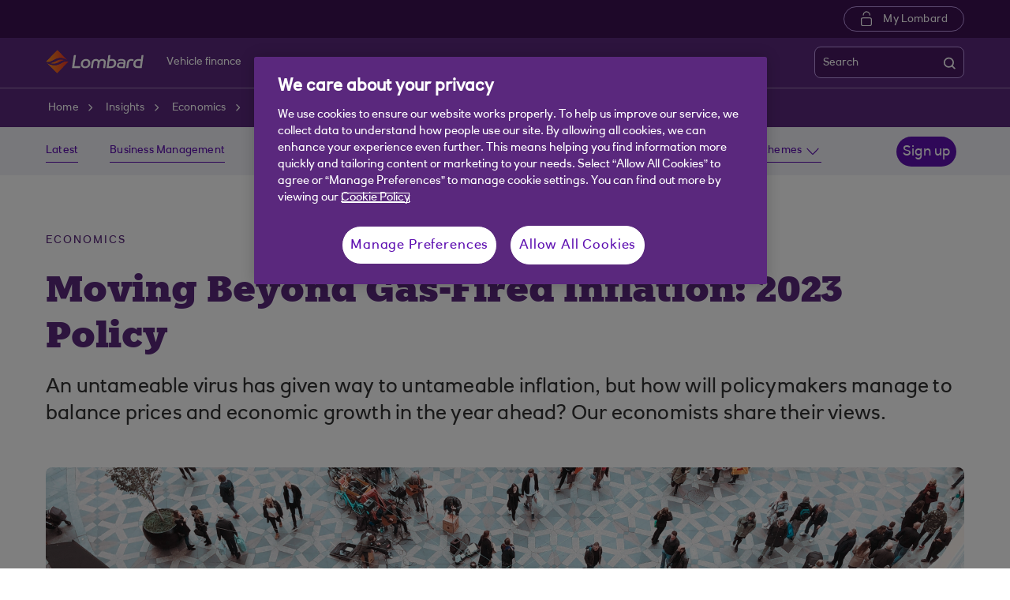

--- FILE ---
content_type: text/html; charset=UTF-8
request_url: https://www.lombard.co.uk/insights/economics/economic-outlook/the-year-ahead-2023/moving-beyond-gas-fired-inflation-prices-monetary-policy-2023.html
body_size: 13627
content:
<!DOCTYPE html>




     <html lang="en" class="no-js  responsive-shelf  responsive_lombard_co_uk responsive__publish">









<head>	
	<!--One trust cookie configuration updated here -->
	

 
        
        
        	<!-- OneTrust Cookies Consent Notice start -->
<script defer="defer" type="text/javascript" src="https://rum.hlx.page/.rum/@adobe/helix-rum-js@%5E2/dist/micro.js" data-routing="p00000-e000000"></script>
<script src="https://cdn.cookielaw.org/scripttemplates/otSDKStub.js" type="text/javascript" charset="UTF-8" data-domain-script="43b49fc9-fb65-4b2c-8aac-3f9852eb4c4b" async></script>
<script type="text/javascript">
function OptanonWrapper() {
	if(customerAlreadyDecided()){

		readCustomerChoice() && globalUtil.faqSearchCookie && globalUtil.faqSearchCookie.init();
	}
	function customerAlreadyDecided(){
		return -1 < document.cookie.indexOf('OptanonAlertBoxClosed=');
	}
	function readCustomerChoice() {
        // We just need to agree which group of the customer should mean the he wants to use the support center with all the cookies
		// EXAMPLE: if the user has the C0004 it means we can start with all the cookies
        return OptanonActiveGroups.includes('C0002');
    }
		if ( document.location.href.indexOf('cookie') > -1 ) {
			$('#onetrust-pc-sdk, .onetrust-pc-dark-filter, #onetrust-banner-sdk').hide();
			$('.ot-sdk-show-settings').show();
		}
	
	if(window.optanonActiveGroupsAux === undefined){
		   window.optanonActiveGroupsAux = window.OptanonActiveGroups;
	}
	var currentActiveGroups = OptanonActiveGroups.split(',').slice(1,OptanonActiveGroups.split(',').length-1);
	for(var i=0; i<currentActiveGroups.length; i++){
	  if(optanonActiveGroupsAux.indexOf(currentActiveGroups[i]) == -1){
		   switch(currentActiveGroups[i]){
				 case 'C0002':
					   _satellite.track("DCRPerformance");
					   break;
				 case 'C0003':
					   _satellite.track("DCRFunctional");
					   break;
				 case 'C0004':
					   _satellite.track("DCRTargeting");
					   break;
				 case 'C0005':
					   _satellite.track("DCRSocialMedia");
					   break;
				 case 'C0009':
					   _satellite.track("DCRAnonAnalytics");
					   break;
		   }
	  }   
	}
	optanonActiveGroupsAux = window.OptanonActiveGroups;             
}
</script>
<!-- OneTrust Cookies Consent Notice end -->
        
 

	<!--One trust cookie configuration updated -->
    
	
		<link rel="canonical" href="https://www.lombard.co.uk/insights/economics/economic-outlook/the-year-ahead-2023/moving-beyond-gas-fired-inflation-prices-monetary-policy-2023.html"/>
	
    <meta charset="utf-8"/>
    <meta http-equiv="X-UA-Compatible" content="IE=edge"/>
    <meta name="viewport" content="width=device-width, initial-scale=1.0"/>
    <meta name="keywords"/>
	
    
    
    
    
    
    

    
    

    <meta http-equiv="Last-Modified" content="15 Jul 2024 13:34:24 BST"/>
    <meta name="title" content="Moving Beyond Gas-Fired Inflation: 2023 Policy | Lombard"/>
	<meta name="subtitle"/>
    <meta name="description" content="An untameable virus has given way to untameable inflation, but how will policymakers manage to balance prices and economic growth in the year ahead? Our economists share their views."/>
    <meta name="navigation-title" content="Moving Beyond Gas-Fired Inflation: 2023 Policy"/>
    <meta property="og:title" content="Moving Beyond Gas-Fired Inflation: 2023 Policy | Lombard"/>
    <meta property="og:type"/>
    
	
		<meta property="og:image" content="/content/dam/lombard_co_uk/logos-and-awards/lo-lombard-og-image.png"/>
	
    <meta property="og:url" content="https://www.lombard.co.uk/insights/economics/economic-outlook/the-year-ahead-2023/moving-beyond-gas-fired-inflation-prices-monetary-policy-2023.html"/>
    <meta property="og:description" content="An untameable virus has given way to untameable inflation, but how will policymakers manage to balance prices and economic growth in the year ahead? Our economists share their views."/>

    
        <meta class="swiftype" name="swiftTitle" data-type="string" content="Moving Beyond Gas-Fired Inflation: 2023 Policy | Lombard"/> 
    
        <meta class="swiftype" name="swiftDescription" data-type="string" content="An untameable virus has given way to untameable inflation, but how will policymakers manage to balance prices and economic growth in the year ahead? Our economists share their views."/>
    
    <meta class="swiftype" name="swiftPublished_at" data-type="date" content="Mon Jul 15 15:51:16 BST 2024"/>
    <meta class="swiftype" name="swifturl" data-type="enum" content="https://www.lombard.co.uk/insights/economics/economic-outlook/the-year-ahead-2023/moving-beyond-gas-fired-inflation-prices-monetary-policy-2023.html"/>
    <meta class="swiftype" name="swiftBrand" data-type="string" content="LOMBARD_CO_UK"/>
    <meta class="swiftype" name="swiftSegment" data-type="string" content="lombard"/>
    
    

     
     
        <link rel="shortcut icon" type="image/x-icon" href="/apps/settings/wcm/designs/responsive_champion/clientlibs/resources/responsive_lombard_co_uk_favicon.ico"/>
    
    
    
           
    



    
<link rel="stylesheet" href="/etc.clientlibs/responsive/clientlibs/clientlib_base_champion-_d5e9688189b4afac501577ba75de38bf.min.css" type="text/css"/>




    
<link rel="stylesheet" href="/etc.clientlibs/responsive/clientlibs/clientlib_base-_5360fd92ed88140022e20a1444c982da.min.css" type="text/css"/>




    




    




    
<script src="/etc.clientlibs/clientlibs/granite/jquery.min.js"></script>
<script src="/etc.clientlibs/clientlibs/granite/utils.min.js"></script>
<script src="/etc.clientlibs/clientlibs/granite/jquery/granite.min.js"></script>
<script src="/etc.clientlibs/foundation/clientlibs/jquery.min.js"></script>
<script src="/etc.clientlibs/foundation/clientlibs/shared.min.js"></script>
<script src="/etc.clientlibs/responsive/clientlibs/clientlib_base_dependencies-_29591497847cdde371199cb61c5880aa.min.js"></script>




    








    

    <title>Moving Beyond Gas-Fired Inflation: 2023 Policy | Lombard</title>
    











    <script type="text/javascript">
		 var digitalData = {
                    "page" : {
                    	"article" : {
                    		"name" : "Moving Beyond Gas-Fired Inflation: 2023 Policy | Lombard",
							"author_name" : "",
							"published_date" : "15 Jul 2024"		
                    	},
						"name" :"CATEGORY:&gt;LOMBARD&gt;INSIGHTS&gt;ECONOMICS&gt;ECONOMIC-OUTLOOK&gt;THE-YEAR-AHEAD-2023&gt;MOVING-BEYOND-GAS-FIRED-INFLATION-PRICES-MONETARY-POLICY-2023&gt;INDEX",
                        "url" :  "https://www.lombard.co.uk/lombard/insights/economics/economic-outlook/the-year-ahead-2023/moving-beyond-gas-fired-inflation-prices-monetary-policy-2023.html",
                        "queryParam" : "",
                        "type" : "CATEGORY",
                        "tags" : {
                        	"themelevel" : "Economics",
                            "topiclevel" : "Economic outlook|Geopolitics|Article|Insight|Podcast",
                            "additionaltags" : ""
                        }
                    },
                    "user" : {
                        "loggedIn" : "N"
                    },
                    "site" : {
                        "brand" : "Lombard",
                        "section" : "LOMBARD&gt;INSIGHTS",
                        "businessArea":"lombard",
                        "webChat" : "''"
                    },
                   "server": {
                        "toolName":""
                    },
                    
					"event":[]


        },IDM = {
			validationRules : {},
			validationMsgs: {},
			lightboxPaths: {}
		};

	 </script>

	
	
	<script type="text/javascript">
        /*
        * Documentation: https://experienceleague.adobe.com/en/docs/experience-platform/web-sdk/personalization/manage-flicker
        * IMPORTANT: You must add the snippet before loading the tag manager, i.e., Adobe Launch script which is loaded asynchrounously.
        * This snippet will pre-hide certain HTML elements (with class 'mboxDefault') and not the entire page.
        * You can achieve that by customizing the style parameter. It can be replaced with something that pre-hides only particular regions of the page.
        * The code waits for 3000 milliseconds for Adobe Target to load and render personalised content.
        * If AEP Edge network call is not resolved before the wait time of 3000 milliseconds, it makes the default content visible.
        */
      !function(e,a,n,t){var i=e.head;if(i){
      if (a) return;
      var o=e.createElement("style");
      o.id="alloy-prehiding",o.innerText=n,i.appendChild(o),setTimeout(function(){o.parentNode&&o.parentNode.removeChild(o)},t)}}
      (document, document.location.href.indexOf("adobe_authoring_enabled") !== -1, ".mboxDefault { opacity: 0 !important }", 3000);
	</script>

	

    
    

    
    

    
    
    
    
    

	

    
        <script src='https://assets.adobedtm.com/90decdbe34ba/7842e20738bc/launch-b922a005b721.min.js' async>  </script>
    
    

    
    

    
    
    
    
    

	

    
    

    
    

    
    
    
    
    

	

    
    

    
    

    
    
    
    
    

	

    
    

    
    

    
    
    
    
    

	

    
    

    
    

    
    
    
    
    

	
    
</head>
<body>
	
	
	<input type="hidden" id="dumpParams" value="alloy_redirect"/>
	<div></div>

	<div>


	<input type="hidden" name="navigationTag" id="navigationTag"/>

	




	<div class="main-wrapper">
		<div class="site-content">
			
 





<div class="skip-links reset shelf-container" id="skiplinks">
	<a class="txt-p-1" href="#main-content-wrapper">Skip to main content</a>
</div>
			<header>
				
				
					
					
						<div class="iah iah--responsive">
							
							
							
								
								
								
								 
		





    
<link rel="stylesheet" href="/etc.clientlibs/responsive/components/foundation/iaheadernavigation/clientlibs/clientlib_ia_headernavigation_champion-_349e7ae5cf4eedf7a6686283641ada58.min.css" type="text/css">






<div class="ia__main-content  ">

   <div class="iah__share container-fluid desktop--rbscom desktop--natwestgroup" data-domain="responsive_champion" data-contentpath="/content/lombard_co_uk/en_uk/lombard/iaheaderchampion">
      <div class="iah__container  container">
         <div class="iah__l0__right pull-right">
            <nav aria-label="Level zero Navigation">
               <ul class="ia__nav ia__navbar-nav ia__noprice">
                  <li class="share_price desktop">
                  </li>
                  
               </ul>
            </nav>
         </div>
      </div>
   </div>
 




 
   <div class="iah__l1 iah__l1--visible-xl iah__l1--visible-lg  ">
      <div class="iah__container">
         <div class="iah__l1__left">
            <nav aria-label="Main Navigation">
               <ul class="ia__nav ia__navbar-nav">
                  
               </ul>
            </nav>
         </div>
         <div class="iah__l1__right">
			 
            
            <div class="iah__login_l1">
               
                  
	
	
	
	
		
		
		
    
<link rel="stylesheet" href="/etc.clientlibs/responsive/components/foundation/iagloballogin/clientlibs/clientlib_ia_global_login_champion-_d5e9688189b4afac501577ba75de38bf.min.css" type="text/css">



	
	
		<a class="iah__login-link" href="https://my.lombard.co.uk/login">
	
			My Lombard
		</a>
	
	
	
               
               
</div>
         </div>
      </div>
   </div>

   <div class="iah__l2 iah__l2--visible-md iah__l2--visible-sm ">
      <div class="iah__container">
         <div class="iah__l2__main-links">
            
			
				<div class="iah__login">
				   
					  
	
	
	
	
		
		
		
    



	
	
		<a class="iah__login-link" href="https://my.lombard.co.uk/login">
	
			My Lombard
		</a>
	
	
	
				   
				   <div class="bussiness__login">
					  
</div>
				</div>
			
            <div>
               





    
<link rel="stylesheet" href="/etc.clientlibs/responsive/components/foundation/iaglobalnavlogo/clientlibs/clientlib_ia_global_logo_champion-_9f70e377798d49ec9c7a90a25b5fa070.min.css" type="text/css">




 

<div class="iah__logo">
	    <a class="iah__logo-link" href="https://www.lombard.co.uk" title="Lombard Asset Finance">
    
    <img src='/content/dam/championlogos/Lombard_Secondary_Horizontal_RGB_NEG.svg' alt="Lombard Asset Finance"/> 

		</a>
</div> 

            </div>
            
            <div class="mobile__hamburger">
               <button aria-expanded="false" aria-label="More options menu" class="iah__menu-link menu-open">
               <span class='icon-menu'></span>
               <span class="opened" aria-hidden="true">Menu</span>
               <span class='icon-close'></span>
               <span class="closed" aria-hidden="true">Close</span>
               </button>
            </div>
            <div class="iah__l1__l2__holder">
               
                  <div class="header-top-mobile visible-xs visible-sm">
                     <div class="brand-logo">
                        
                        <div class="iah__logo mobile_logo">
                           <a class="iah__logo-link mobile-logo-link" href="https://www.lombard.co.uk" title="Lombard Asset Finance">
                              
                              <img src='/content/dam/championlogos/Lombard_Secondary_Horizontal_RGB_NEG.svg' alt="Lombard Asset Finance"/>

                           </a>
                        </div>
                     </div>              
                  </div>
                                             
               <button aria-expanded="false" aria-label="Close menu" class="iah__menu-link menu-open">
               <span class='icon-close'></span>
               <span class="closed">Close</span>
               </button>
               
               
               <div class="iah__l1 ">
                  <nav aria-label="Main Navigation">
                     <ul class="ia__nav ia__navbar-nav">
                        
                     </ul>
                  </nav>
               </div>
               <nav aria-label="Site Navigation" class="iah__nav-l2 ">
                  
                  <ul class="ia__nav ia__navbar-nav__l2">
				  
					<li class="share_price mobile ia__noprice"> </li>
				  
                     
                        
                        
                           
                              
                           
                        
                           
                              
                           
                        
                           
                              
                           
                        
                           
                              
                           
                        
                           
                              
                           
                        
                           
                        
                           
                        
                           
                        
                           
                        
                           
                        
                           
                        
                           
                        
                           
                        
                           
                        
                           
                        
                           
                        
                           
                        
                           
                        
                           
                        
                           
                        
                           
                        
                           
                        
                           
                        
                           
                        
                           
                        
                           
                        
                           
                        
                           
                        
                        <li class=" ">
                           
                              <a aria-expanded="false" href="#" data-level="l2" aria-haspopup="true" data-navid="vehicle finance"><span>Vehicle finance</span>
                              </a>
                              
                             
                           
                           
                           
                           <div class="iah__nav-l3">
                              <div class="ia-l2-active"><a href="javascript:void(0)"><span>Vehicle finance</span></a></div>
                              <div class="iah__container">
                                 <ul class="ia__nav ia__navbar-nav__l3">
                                    
                                       
                                          <li class="iah__l3-column-holder   ">
                                             
                                                
                                                   <a aria-expanded="false" href="/assets/business-car-finance.html" data-level="l3" aria-haspopup="true" data-skipid="Car finance" data-navid="vehicle finance"><span>Car finance</span>
                                                   </a>
                                                   
                                                
                                                
                                                <div class="skip-link-wrap skip-links-inl3">
                                                   
                                                   
                                                </div>
                                             
                                             
                                                <div class="iah__nav-l4">
                                                   <div class="iah__container">
                                                      <ul class="ia__nav ia__navbar-nav__l4">
                                                         
															
																															
																
															
                                                            
                                                               <li class="iah__l4-column-holder iah__l4-top">
                                                                  
                                                                     <div href="javascript:void(0)" class="iah__l4-column-title" tabindex="0">
                                                                     Business car finance</div>
                                                                  
                                                                  
                                                                  <ol role="list">
                                                                     
                                                                        <li class=" ">
                                                                           <a href="/finance-options/hire-purchase.html" data-navid="vehicle finance"><span>Hire Purchase business cars</span></a>
                                                                        </li>
                                                                     
                                                                        <li class=" ">
                                                                           <a href="/finance-options/contract-hire.html" data-navid="vehicle finance"><span>Contract Hire business cars</span></a>
                                                                        </li>
                                                                     
                                                                        <li class=" ">
                                                                           <a href="/assets/sustainable-finance/electric-vehicle.html" data-navid="vehicle finance"><span>Finance for electric cars</span></a>
                                                                        </li>
                                                                     
                                                                        <li class=" ">
                                                                           <a href="/assets/business-car-finance.html" data-navid="vehicle finance"><span>See all business car finance options</span></a>
                                                                        </li>
                                                                     
                                                                  </ol>
                                                               </li>
                                                            
                                                         
                                                      </ul>
                                                   </div>
                                                </div>
                                             
                                          </li>
                                       
                                    
                                       
                                          <li class="iah__l3-column-holder   ">
                                             
                                                
                                                   <a aria-expanded="false" href="/assets/business-van-finance.html" data-level="l3" aria-haspopup="true" data-skipid="Van finance" data-navid="vehicle finance"><span>Van finance</span>
                                                   </a>
                                                   
                                                
                                                
                                                <div class="skip-link-wrap skip-links-inl3">
                                                   
                                                   
                                                </div>
                                             
                                             
                                                <div class="iah__nav-l4">
                                                   <div class="iah__container">
                                                      <ul class="ia__nav ia__navbar-nav__l4">
                                                         
															
																															
																
															
                                                            
                                                               <li class="iah__l4-column-holder iah__l4-top">
                                                                  
                                                                     <div href="javascript:void(0)" class="iah__l4-column-title" tabindex="0">
                                                                     Business van finance</div>
                                                                  
                                                                  
                                                                  <ol role="list">
                                                                     
                                                                        <li class=" ">
                                                                           <a href="/finance-options/hire-purchase.html" data-navid="vehicle finance"><span>Hire Purchase business vans</span></a>
                                                                        </li>
                                                                     
                                                                        <li class=" ">
                                                                           <a href="/finance-options/contract-hire.html" data-navid="vehicle finance"><span>Contract Hire business vans</span></a>
                                                                        </li>
                                                                     
                                                                        <li class=" ">
                                                                           <a href="/assets/business-van-finance.html" data-navid="vehicle finance"><span>See all business van finance options</span></a>
                                                                        </li>
                                                                     
                                                                  </ol>
                                                               </li>
                                                            
                                                         
                                                      </ul>
                                                   </div>
                                                </div>
                                             
                                          </li>
                                       
                                    
                                       
                                          <li class="iah__l3-column-holder   ">
                                             
                                                
                                                   <a aria-expanded="false" href="/finance-options.html" data-level="l3" aria-haspopup="true" data-skipid="Types of finance" data-navid="vehicle finance"><span>Types of finance</span>
                                                   </a>
                                                   
                                                
                                                
                                                <div class="skip-link-wrap skip-links-inl3">
                                                   
                                                   
                                                </div>
                                             
                                             
                                                <div class="iah__nav-l4">
                                                   <div class="iah__container">
                                                      <ul class="ia__nav ia__navbar-nav__l4">
                                                         
															
																															
																
															
                                                            
                                                               <li class="iah__l4-column-holder iah__l4-top">
                                                                  
                                                                     <div href="javascript:void(0)" class="iah__l4-column-title" tabindex="0">
                                                                     Types of finance</div>
                                                                  
                                                                  
                                                                  <ol role="list">
                                                                     
                                                                        <li class=" ">
                                                                           <a href="/finance-options/hire-purchase.html" data-navid="vehicle finance"><span>Hire Purchase</span></a>
                                                                        </li>
                                                                     
                                                                        <li class=" ">
                                                                           <a href="/finance-options/contract-hire.html" data-navid="vehicle finance"><span>Contract Hire</span></a>
                                                                        </li>
                                                                     
                                                                        <li class=" ">
                                                                           <a href="/finance-options/finance-options-lease.html" data-navid="vehicle finance"><span>Finance Lease</span></a>
                                                                        </li>
                                                                     
                                                                        <li class=" ">
                                                                           <a href="/finance-options/residual-value-lease.html" data-navid="vehicle finance"><span>Residual Value Lease</span></a>
                                                                        </li>
                                                                     
                                                                        <li class=" ">
                                                                           <a href="/finance-options.html" data-navid="vehicle finance"><span>See all our finance options</span></a>
                                                                        </li>
                                                                     
                                                                  </ol>
                                                               </li>
                                                            
                                                         
                                                      </ul>
                                                   </div>
                                                </div>
                                             
                                          </li>
                                       
                                    
                                       
                                          <li class="iah__l3-column-holder   ">
                                             
                                                
                                                   <a aria-expanded="false" href="/support/manage-existing-account.html" data-level="l3" aria-haspopup="true" data-skipid="Manage your existing account" data-navid="vehicle finance"><span>Manage your existing account</span>
                                                   </a>
                                                   
                                                
                                                
                                                <div class="skip-link-wrap skip-links-inl3">
                                                   
                                                   
                                                </div>
                                             
                                             
                                                <div class="iah__nav-l4">
                                                   <div class="iah__container">
                                                      <ul class="ia__nav ia__navbar-nav__l4">
                                                         
															
																															
																
															
                                                            
                                                               <li class="iah__l4-column-holder iah__l4-top">
                                                                  
                                                                     <div href="javascript:void(0)" class="iah__l4-column-title" tabindex="0">
                                                                     Manage your existing account</div>
                                                                  
                                                                  
                                                                  <ol role="list">
                                                                     
                                                                        <li class=" ">
                                                                           <a href="/support/my-lombard-account.html" data-navid="vehicle finance"><span>My Lombard account</span></a>
                                                                        </li>
                                                                     
                                                                        <li class=" ">
                                                                           <a href="/lombard/support/manage-existing-account.html#settlement" data-navid="vehicle finance"><span>Request a settlement figure</span></a>
                                                                        </li>
                                                                     
                                                                        <li class=" ">
                                                                           <a href="/lombard/support/manage-existing-account.html#settlement" data-navid="vehicle finance"><span>Request a clearance confirmation</span></a>
                                                                        </li>
                                                                     
                                                                        <li class=" ">
                                                                           <a href="/lombard/support/manage-existing-account.html#copies" data-navid="vehicle finance"><span>Request a copy of documents</span></a>
                                                                        </li>
                                                                     
                                                                        <li class=" ">
                                                                           <a href="/lombard/support/manage-existing-account.html#payment" data-navid="vehicle finance"><span>Make a payment or clear your balance</span></a>
                                                                        </li>
                                                                     
                                                                        <li class=" ">
                                                                           <a href="/lombard/support/manage-existing-account.html#balance" data-navid="vehicle finance"><span>Request your balance</span></a>
                                                                        </li>
                                                                     
                                                                        <li class=" ">
                                                                           <a href="/lombard/support/manage-existing-account.html#balance" data-navid="vehicle finance"><span>Change your contact details</span></a>
                                                                        </li>
                                                                     
                                                                        <li class=" ">
                                                                           <a href="/support/manage-existing-account.html" data-navid="vehicle finance"><span>See all options for managing your account</span></a>
                                                                        </li>
                                                                     
                                                                  </ol>
                                                               </li>
                                                            
                                                         
                                                      </ul>
                                                   </div>
                                                </div>
                                             
                                          </li>
                                       
                                    
                                       
                                          <li class="iah__l3-column-holder   ">
                                             
                                                
                                                
                                                   <a data-level="l3" href="/insights.html" data-skipid="Insights" data-navid="vehicle finance"><span>Insights</span>
                                                   </a>
                                                
                                                <div class="skip-link-wrap skip-links-inl3">
                                                   
                                                   
                                                </div>
                                             
                                             
                                          </li>
                                       
                                    
                                       
                                    
                                       
                                    
                                       
                                    
                                       
                                    
                                       
                                    
                                       
                                    
                                       
                                    
                                       
                                    
                                       
                                    
                                       
                                    
                                       
                                    
                                       
                                    
                                       
                                    
                                       
                                    
                                       
                                    
                                       
                                    
                                       
                                    
                                       
                                    
                                       
                                    
                                       
                                    
                                       
                                    
                                       
                                    
                                       
                                    
                                 </ul>
                              </div>
                           </div>
                        </li>
                     
                        
                        
                           
                        
                           
                        
                           
                        
                           
                        
                           
                        
                           
                              
                           
                        
                           
                              
                           
                        
                           
                              
                           
                        
                           
                              
                           
                        
                           
                              
                           
                        
                           
                              
                           
                        
                           
                              
                           
                        
                           
                              
                           
                        
                           
                              
                           
                        
                           
                              
                           
                        
                           
                              
                           
                        
                           
                        
                           
                        
                           
                        
                           
                        
                           
                        
                           
                        
                           
                        
                           
                        
                           
                        
                           
                        
                           
                        
                           
                        
                        <li class=" ">
                           
                              <a aria-expanded="false" href="#" data-level="l2" aria-haspopup="true" data-navid="specialist asset finance"><span>Specialist asset finance</span>
                              </a>
                              
                             
                           
                           
                           
                           <div class="iah__nav-l3">
                              <div class="ia-l2-active"><a href="javascript:void(0)"><span>Specialist asset finance</span></a></div>
                              <div class="iah__container">
                                 <ul class="ia__nav ia__navbar-nav__l3">
                                    
                                       
                                    
                                       
                                    
                                       
                                    
                                       
                                    
                                       
                                    
                                       
                                          <li class="iah__l3-column-holder   ">
                                             
                                                
                                                   <a aria-expanded="false" href="#" data-level="l3" aria-haspopup="true" data-skipid="Vehicles" data-navid="specialist asset finance"><span>Vehicles</span>
                                                   </a>
                                                   
                                                
                                                
                                                <div class="skip-link-wrap skip-links-inl3">
                                                   
                                                   
                                                </div>
                                             
                                             
                                                <div class="iah__nav-l4">
                                                   <div class="iah__container">
                                                      <ul class="ia__nav ia__navbar-nav__l4">
                                                         
															
																															
																
															
                                                            
                                                               <li class="iah__l4-column-holder iah__l4-top">
                                                                  
                                                                     <div href="javascript:void(0)" class="iah__l4-column-title" tabindex="0">
                                                                     Business car finance</div>
                                                                  
                                                                  
                                                                  <ol role="list">
                                                                     
                                                                        <li class=" ">
                                                                           <a href="/finance-options/hire-purchase.html" data-navid="specialist asset finance"><span>Hire Purchase business cars</span></a>
                                                                        </li>
                                                                     
                                                                        <li class=" ">
                                                                           <a href="/finance-options/contract-hire.html" data-navid="specialist asset finance"><span>Contract Hire business cars</span></a>
                                                                        </li>
                                                                     
                                                                        <li class=" ">
                                                                           <a href="/assets/business-car-finance.html" data-navid="specialist asset finance"><span>See all our business car lending options</span></a>
                                                                        </li>
                                                                     
                                                                  </ol>
                                                               </li>
                                                            
                                                         
															
																															
																
															
                                                            
                                                               <li class="iah__l4-column-holder iah__l4-top">
                                                                  
                                                                  
                                                                     <div class="iah__l4-column-title  iah__l4-column-title-left ">
                                                                        Business van finance
                                                                     </div>
                                                                  
                                                                  <ol role="list">
                                                                     
                                                                        <li class=" ">
                                                                           <a href="/finance-options/hire-purchase.html" data-navid="specialist asset finance"><span>Hire Purchase business vans</span></a>
                                                                        </li>
                                                                     
                                                                        <li class=" ">
                                                                           <a href="/finance-options/contract-hire.html" data-navid="specialist asset finance"><span>Contract Hire business vans</span></a>
                                                                        </li>
                                                                     
                                                                        <li class=" ">
                                                                           <a href="/assets/business-van-finance.html" data-navid="specialist asset finance"><span>See all our business van lending options</span></a>
                                                                        </li>
                                                                     
                                                                  </ol>
                                                               </li>
                                                            
                                                         
															
																															
																
															
                                                            
                                                               <li class="iah__l4-column-holder iah__l4-top">
                                                                  
                                                                  
                                                                     <div class="iah__l4-column-title  iah__l4-column-title-left ">
                                                                        Commercial vehicles
                                                                     </div>
                                                                  
                                                                  <ol role="list">
                                                                     
                                                                        <li class=" ">
                                                                           <a href="/assets/commercial-vehicles/hire-purchase.html" data-navid="specialist asset finance"><span>Hire Purchase commercial vehicles </span></a>
                                                                        </li>
                                                                     
                                                                        <li class=" ">
                                                                           <a href="/assets/commercial-vehicles/finance-options-lease.html" data-navid="specialist asset finance"><span>Finance Lease commercial vehicles </span></a>
                                                                        </li>
                                                                     
                                                                        <li class=" ">
                                                                           <a href="/assets/commercial-vehicles/residual-value-lease.html" data-navid="specialist asset finance"><span>Residual Value Lease commercial vehicles </span></a>
                                                                        </li>
                                                                     
                                                                        <li class=" ">
                                                                           <a href="/assets/commercial-vehicles.html" data-navid="specialist asset finance"><span>See all our commercial vehicle lending options</span></a>
                                                                        </li>
                                                                     
                                                                  </ol>
                                                               </li>
                                                            
                                                         
                                                      </ul>
                                                   </div>
                                                </div>
                                             
                                          </li>
                                       
                                    
                                       
                                          <li class="iah__l3-column-holder   ">
                                             
                                                
                                                   <a aria-expanded="false" href="/assets/agricultural-equipment.html" data-level="l3" aria-haspopup="true" data-skipid="Agricultural" data-navid="specialist asset finance"><span>Agricultural</span>
                                                   </a>
                                                   
                                                
                                                
                                                <div class="skip-link-wrap skip-links-inl3">
                                                   
                                                   
                                                </div>
                                             
                                             
                                                <div class="iah__nav-l4">
                                                   <div class="iah__container">
                                                      <ul class="ia__nav ia__navbar-nav__l4">
                                                         
															
																															
																
															
                                                            
                                                               <li class="iah__l4-column-holder iah__l4-top">
                                                                  
                                                                     <div href="javascript:void(0)" class="iah__l4-column-title" tabindex="0">
                                                                     Agricultural</div>
                                                                  
                                                                  
                                                                  <ol role="list">
                                                                     
                                                                        <li class=" ">
                                                                           <a href="/assets/agricultural-equipment.html" data-navid="specialist asset finance"><span>See all our agricultural equipment finance options</span></a>
                                                                        </li>
                                                                     
                                                                        <li class=" ">
                                                                           <a href="/finance-options/finance-options-lease.html" data-navid="specialist asset finance"><span>Finance Lease agricultural equipment</span></a>
                                                                        </li>
                                                                     
                                                                        <li class=" ">
                                                                           <a href="/finance-options/hire-purchase.html" data-navid="specialist asset finance"><span>Hire Purchase agricultural equipment</span></a>
                                                                        </li>
                                                                     
                                                                        <li class=" ">
                                                                           <a href="/finance-options/residual-value-lease.html" data-navid="specialist asset finance"><span>Residual Value Lease agricultural equipment</span></a>
                                                                        </li>
                                                                     
                                                                        <li class=" ">
                                                                           <a href="/finance-options/sale-and-leaseback.html" data-navid="specialist asset finance"><span>Sale and Leaseback agricultural equipment</span></a>
                                                                        </li>
                                                                     
                                                                  </ol>
                                                               </li>
                                                            
                                                         
                                                      </ul>
                                                   </div>
                                                </div>
                                             
                                          </li>
                                       
                                    
                                       
                                          <li class="iah__l3-column-holder   ">
                                             
                                                
                                                   <a aria-expanded="false" href="#" data-level="l3" aria-haspopup="true" data-skipid="Marine" data-navid="specialist asset finance"><span>Marine</span>
                                                   </a>
                                                   
                                                
                                                
                                                <div class="skip-link-wrap skip-links-inl3">
                                                   
                                                   
                                                </div>
                                             
                                             
                                                <div class="iah__nav-l4">
                                                   <div class="iah__container">
                                                      <ul class="ia__nav ia__navbar-nav__l4">
                                                         
															
																															
																
															
                                                            
                                                               <li class="iah__l4-column-holder iah__l4-top">
                                                                  
                                                                     <div href="javascript:void(0)" class="iah__l4-column-title" tabindex="0">
                                                                     Marine</div>
                                                                  
                                                                  
                                                                  <ol role="list">
                                                                     
                                                                        <li class=" ">
                                                                           <a href="/assets/marine-finance/leisure-marine-finance.html" data-navid="specialist asset finance"><span>Leisure marine finance options</span></a>
                                                                        </li>
                                                                     
                                                                        <li class=" ">
                                                                           <a href="/assets/marine-finance/commercial-marine-finance.html" data-navid="specialist asset finance"><span>Commercial marine finance options</span></a>
                                                                        </li>
                                                                     
                                                                        <li class=" ">
                                                                           <a href="/assets/marine-finance.html" data-navid="specialist asset finance"><span>See all our marine finance options</span></a>
                                                                        </li>
                                                                     
                                                                  </ol>
                                                               </li>
                                                            
                                                         
                                                      </ul>
                                                   </div>
                                                </div>
                                             
                                          </li>
                                       
                                    
                                       
                                          <li class="iah__l3-column-holder   ">
                                             
                                                
                                                   <a aria-expanded="false" href="#" data-level="l3" aria-haspopup="true" data-skipid="Technology" data-navid="specialist asset finance"><span>Technology</span>
                                                   </a>
                                                   
                                                
                                                
                                                <div class="skip-link-wrap skip-links-inl3">
                                                   
                                                   
                                                </div>
                                             
                                             
                                                <div class="iah__nav-l4">
                                                   <div class="iah__container">
                                                      <ul class="ia__nav ia__navbar-nav__l4">
                                                         
															
																															
																
															
                                                            
                                                               <li class="iah__l4-column-holder iah__l4-top">
                                                                  
                                                                     <div href="javascript:void(0)" class="iah__l4-column-title" tabindex="0">
                                                                     Technology</div>
                                                                  
                                                                  
                                                                  <ol role="list">
                                                                     
                                                                        <li class=" ">
                                                                           <a href="/finance-options/hire-purchase.html" data-navid="specialist asset finance"><span>Hire Purchase technology equipment</span></a>
                                                                        </li>
                                                                     
                                                                        <li class=" ">
                                                                           <a href="/lombard/assets/technology-finance.html#shelf2" data-navid="specialist asset finance"><span>Finance Lease technology equipment</span></a>
                                                                        </li>
                                                                     
                                                                        <li class=" ">
                                                                           <a href="/lombard/assets/technology-finance.html#shelf3" data-navid="specialist asset finance"><span>Residual Value Lease technology equipment</span></a>
                                                                        </li>
                                                                     
                                                                        <li class=" ">
                                                                           <a href="/assets/technology-finance.html" data-navid="specialist asset finance"><span>See all our technology lending options</span></a>
                                                                        </li>
                                                                     
                                                                  </ol>
                                                               </li>
                                                            
                                                         
                                                      </ul>
                                                   </div>
                                                </div>
                                             
                                          </li>
                                       
                                    
                                       
                                          <li class="iah__l3-column-holder   ">
                                             
                                                
                                                
                                                   <a data-level="l3" href="/assets/sustainable-finance/renewable-energy.html" data-skipid="Renewable energy" data-navid="specialist asset finance"><span>Renewable energy</span>
                                                   </a>
                                                
                                                <div class="skip-link-wrap skip-links-inl3">
                                                   
                                                   
                                                </div>
                                             
                                             
                                          </li>
                                       
                                    
                                       
                                          <li class="iah__l3-column-holder   ">
                                             
                                                
                                                   <a aria-expanded="false" href="#" data-level="l3" aria-haspopup="true" data-skipid="Aviation" data-navid="specialist asset finance"><span>Aviation</span>
                                                   </a>
                                                   
                                                
                                                
                                                <div class="skip-link-wrap skip-links-inl3">
                                                   
                                                   
                                                </div>
                                             
                                             
                                                <div class="iah__nav-l4">
                                                   <div class="iah__container">
                                                      <ul class="ia__nav ia__navbar-nav__l4">
                                                         
															
																															
																
															
                                                            
                                                               <li class="iah__l4-column-holder iah__l4-top">
                                                                  
                                                                     <div href="javascript:void(0)" class="iah__l4-column-title" tabindex="0">
                                                                     Aviation</div>
                                                                  
                                                                  
                                                                  <ol role="list">
                                                                     
                                                                        <li class="hide__desktop hide__mobile">
                                                                           <a href="/finance-options/hire-purchase.html" data-navid="specialist asset finance"><span>Hire Purchase aircrafts</span></a>
                                                                        </li>
                                                                     
                                                                        <li class=" ">
                                                                           <a href="/finance-options/chattel-mortgage.html" data-navid="specialist asset finance"><span>Chattel Loan with Mortgage for aircrafts</span></a>
                                                                        </li>
                                                                     
                                                                        <li class=" ">
                                                                           <a href="/assets/aviation-finance.html" data-navid="specialist asset finance"><span>See all our aviation lending options</span></a>
                                                                        </li>
                                                                     
                                                                  </ol>
                                                               </li>
                                                            
                                                         
                                                      </ul>
                                                   </div>
                                                </div>
                                             
                                          </li>
                                       
                                    
                                       
                                          <li class="iah__l3-column-holder   ">
                                             
                                                
                                                   <a aria-expanded="false" href="#" data-level="l3" aria-haspopup="true" data-skipid="Machinery" data-navid="specialist asset finance"><span>Machinery</span>
                                                   </a>
                                                   
                                                
                                                
                                                <div class="skip-link-wrap skip-links-inl3">
                                                   
                                                   
                                                </div>
                                             
                                             
                                                <div class="iah__nav-l4">
                                                   <div class="iah__container">
                                                      <ul class="ia__nav ia__navbar-nav__l4">
                                                         
															
																															
																
															
                                                            
                                                               <li class="iah__l4-column-holder iah__l4-top">
                                                                  
                                                                     <div href="javascript:void(0)" class="iah__l4-column-title" tabindex="0">
                                                                     Machinery</div>
                                                                  
                                                                  
                                                                  <ol role="list">
                                                                     
                                                                        <li class=" ">
                                                                           <a href="/finance-options/hire-purchase.html" data-navid="specialist asset finance"><span>Hire Purchase machinery</span></a>
                                                                        </li>
                                                                     
                                                                        <li class=" ">
                                                                           <a href="/finance-options/finance-options-lease.html" data-navid="specialist asset finance"><span>Finance Lease machinery</span></a>
                                                                        </li>
                                                                     
                                                                        <li class=" ">
                                                                           <a href="/finance-options/residual-value-lease.html" data-navid="specialist asset finance"><span>Residual Value Lease machinery</span></a>
                                                                        </li>
                                                                     
                                                                        <li class=" ">
                                                                           <a href="/assets/manufacturing-machinery.html" data-navid="specialist asset finance"><span>See all our machinery lending options</span></a>
                                                                        </li>
                                                                     
                                                                  </ol>
                                                               </li>
                                                            
                                                         
                                                      </ul>
                                                   </div>
                                                </div>
                                             
                                          </li>
                                       
                                    
                                       
                                          <li class="iah__l3-column-holder   ">
                                             
                                                
                                                   <a aria-expanded="false" href="#" data-level="l3" aria-haspopup="true" data-skipid="Healthcare equipment" data-navid="specialist asset finance"><span>Healthcare equipment</span>
                                                   </a>
                                                   
                                                
                                                
                                                <div class="skip-link-wrap skip-links-inl3">
                                                   
                                                   
                                                </div>
                                             
                                             
                                                <div class="iah__nav-l4">
                                                   <div class="iah__container">
                                                      <ul class="ia__nav ia__navbar-nav__l4">
                                                         
															
																															
																
															
                                                            
                                                               <li class="iah__l4-column-holder iah__l4-top">
                                                                  
                                                                     <div href="javascript:void(0)" class="iah__l4-column-title" tabindex="0">
                                                                     Healthcare equipment</div>
                                                                  
                                                                  
                                                                  <ol role="list">
                                                                     
                                                                        <li class=" ">
                                                                           <a href="/finance-options/hire-purchase.html" data-navid="specialist asset finance"><span>Hire Purchase healthcare equipment</span></a>
                                                                        </li>
                                                                     
                                                                        <li class=" ">
                                                                           <a href="/finance-options/finance-options-lease.html" data-navid="specialist asset finance"><span>Finance Lease healthcare equipment</span></a>
                                                                        </li>
                                                                     
                                                                        <li class=" ">
                                                                           <a href="/finance-options/residual-value-lease.html" data-navid="specialist asset finance"><span>Residual Value Lease healthcare equipment</span></a>
                                                                        </li>
                                                                     
                                                                        <li class=" ">
                                                                           <a href="/assets/healthcare-equipment.html" data-navid="specialist asset finance"><span>See all our healthcare equipment lending options</span></a>
                                                                        </li>
                                                                     
                                                                  </ol>
                                                               </li>
                                                            
                                                         
                                                      </ul>
                                                   </div>
                                                </div>
                                             
                                          </li>
                                       
                                    
                                       
                                          <li class="iah__l3-column-holder   ">
                                             
                                                
                                                
                                                   <a data-level="l3" href="/assets.html" data-skipid="Asset finance explained" data-navid="specialist asset finance"><span>Asset finance explained</span>
                                                   </a>
                                                
                                                <div class="skip-link-wrap skip-links-inl3">
                                                   
                                                   
                                                </div>
                                             
                                             
                                          </li>
                                       
                                    
                                       
                                          <li class="iah__l3-column-holder   ">
                                             
                                                
                                                
                                                   <a data-level="l3" href="/services/refinance-solutions.html" data-skipid="Refinance solutions" data-navid="specialist asset finance"><span>Refinance solutions</span>
                                                   </a>
                                                
                                                <div class="skip-link-wrap skip-links-inl3">
                                                   
                                                   
                                                </div>
                                             
                                             
                                          </li>
                                       
                                    
                                       
                                          <li class="iah__l3-column-holder   ">
                                             
                                                
                                                
                                                   <a data-level="l3" href="/insights.html" data-skipid="Insights" data-navid="specialist asset finance"><span>Insights</span>
                                                   </a>
                                                
                                                <div class="skip-link-wrap skip-links-inl3">
                                                   
                                                   
                                                </div>
                                             
                                             
                                          </li>
                                       
                                    
                                       
                                    
                                       
                                    
                                       
                                    
                                       
                                    
                                       
                                    
                                       
                                    
                                       
                                    
                                       
                                    
                                       
                                    
                                       
                                    
                                       
                                    
                                       
                                    
                                 </ul>
                              </div>
                           </div>
                        </li>
                     
                        
                        
                           
                        
                           
                        
                           
                        
                           
                        
                           
                        
                           
                        
                           
                        
                           
                        
                           
                        
                           
                        
                           
                        
                           
                        
                           
                        
                           
                        
                           
                        
                           
                        
                           
                              
                           
                        
                           
                              
                           
                        
                           
                              
                           
                        
                           
                              
                           
                        
                           
                              
                           
                        
                           
                        
                           
                        
                           
                        
                           
                        
                           
                        
                           
                        
                           
                        
                        <li class=" ">
                           
                              <a aria-expanded="false" href="#" data-level="l2" aria-haspopup="true" data-navid="climate and sustainable assets"><span>Climate and Sustainable Assets</span>
                              </a>
                              
                             
                           
                           
                           
                           <div class="iah__nav-l3">
                              <div class="ia-l2-active"><a href="javascript:void(0)"><span>Climate and Sustainable Assets</span></a></div>
                              <div class="iah__container">
                                 <ul class="ia__nav ia__navbar-nav__l3">
                                    
                                       
                                    
                                       
                                    
                                       
                                    
                                       
                                    
                                       
                                    
                                       
                                    
                                       
                                    
                                       
                                    
                                       
                                    
                                       
                                    
                                       
                                    
                                       
                                    
                                       
                                    
                                       
                                    
                                       
                                    
                                       
                                    
                                       
                                          <li class="iah__l3-column-holder   ">
                                             
                                                
                                                
                                                   <a data-level="l3" href="/assets/sustainable-finance.html" data-skipid="Climate and Sustainable Assets" data-navid="climate and sustainable assets"><span>Climate and Sustainable Assets</span>
                                                   </a>
                                                
                                                <div class="skip-link-wrap skip-links-inl3">
                                                   
                                                   
                                                </div>
                                             
                                             
                                          </li>
                                       
                                    
                                       
                                          <li class="iah__l3-column-holder   ">
                                             
                                                
                                                   <a aria-expanded="false" href="/assets/sustainable-finance/electric-vehicle.html" data-level="l3" aria-haspopup="true" data-skipid="Electric vehicles" data-navid="climate and sustainable assets"><span>Electric vehicles</span>
                                                   </a>
                                                   
                                                
                                                
                                                <div class="skip-link-wrap skip-links-inl3">
                                                   
                                                   
                                                </div>
                                             
                                             
                                                <div class="iah__nav-l4">
                                                   <div class="iah__container">
                                                      <ul class="ia__nav ia__navbar-nav__l4">
                                                         
															
																															
																
															
                                                            
                                                               <li class="iah__l4-column-holder iah__l4-top">
                                                                  
                                                                     <div href="javascript:void(0)" class="iah__l4-column-title" tabindex="0">
                                                                     Business support</div>
                                                                  
                                                                  
                                                                  <ol role="list">
                                                                     
                                                                        <li class=" ">
                                                                           <a href="/assets/sustainable-finance/reasons-to-switch-to-an-electric-vehicle.html" data-navid="climate and sustainable assets"><span>Why switch to an electric vehicle?</span></a>
                                                                        </li>
                                                                     
                                                                        <li class=" ">
                                                                           <a href="/support/ulez.html" data-navid="climate and sustainable assets"><span>What does ULEZ mean for your business?</span></a>
                                                                        </li>
                                                                     
                                                                        <li class=" ">
                                                                           <a href="/assets/sustainable-finance/charging-solutions.html" data-navid="climate and sustainable assets"><span>Find charging solutions for your business</span></a>
                                                                        </li>
                                                                     
                                                                        <li class=" ">
                                                                           <a href="/support/carbon-planner.html" data-navid="climate and sustainable assets"><span>See your business carbon footprint</span></a>
                                                                        </li>
                                                                     
                                                                  </ol>
                                                               </li>
                                                            
                                                         
															
																															
																
															
                                                            
                                                               <li class="iah__l4-column-holder iah__l4-top">
                                                                  
                                                                  
                                                                     <div class="iah__l4-column-title  iah__l4-column-title-left ">
                                                                        Our products
                                                                     </div>
                                                                  
                                                                  <ol role="list">
                                                                     
                                                                        <li class=" ">
                                                                           <a href="/lombard/assets/sustainable-finance/electric-vehicle.html#hire" data-navid="climate and sustainable assets"><span>Hire Purchase electric vehicles</span></a>
                                                                        </li>
                                                                     
                                                                        <li class=" ">
                                                                           <a href="/lombard/assets/sustainable-finance/electric-vehicle.html#contract" data-navid="climate and sustainable assets"><span>Contract Hire electric vehicles</span></a>
                                                                        </li>
                                                                     
                                                                        <li class=" ">
                                                                           <a href="/assets/sustainable-finance/electric-vehicle.html" data-navid="climate and sustainable assets"><span>See all electric vehicle finance solutions</span></a>
                                                                        </li>
                                                                     
                                                                  </ol>
                                                               </li>
                                                            
                                                         
                                                      </ul>
                                                   </div>
                                                </div>
                                             
                                          </li>
                                       
                                    
                                       
                                          <li class="iah__l3-column-holder   ">
                                             
                                                
                                                
                                                   <a data-level="l3" href="/assets/sustainable-finance/renewable-energy.html" data-skipid="Renewable energy" data-navid="climate and sustainable assets"><span>Renewable energy</span>
                                                   </a>
                                                
                                                <div class="skip-link-wrap skip-links-inl3">
                                                   
                                                   
                                                </div>
                                             
                                             
                                          </li>
                                       
                                    
                                       
                                          <li class="iah__l3-column-holder   ">
                                             
                                                
                                                   <a aria-expanded="false" href="#" data-level="l3" aria-haspopup="true" data-skipid="Support for your business" data-navid="climate and sustainable assets"><span>Support for your business</span>
                                                   </a>
                                                   
                                                
                                                
                                                <div class="skip-link-wrap skip-links-inl3">
                                                   
                                                   
                                                </div>
                                             
                                             
                                                <div class="iah__nav-l4">
                                                   <div class="iah__container">
                                                      <ul class="ia__nav ia__navbar-nav__l4">
                                                         
															
																															
																
															
                                                            
                                                               <li class="iah__l4-column-holder iah__l4-top">
                                                                  
                                                                     <div href="javascript:void(0)" class="iah__l4-column-title" tabindex="0">
                                                                     Support for your business</div>
                                                                  
                                                                  
                                                                  <ol role="list">
                                                                     
                                                                        <li class=" ">
                                                                           <a href="/support/ulez.html" data-navid="climate and sustainable assets"><span>What ULEZ means for you and your business</span></a>
                                                                        </li>
                                                                     
                                                                        <li class=" ">
                                                                           <a href="/lombard/assets/sustainable-finance/charging-solutions.html#offering" data-navid="climate and sustainable assets"><span>Find charging solutions for your business</span></a>
                                                                        </li>
                                                                     
                                                                        <li class=" ">
                                                                           <a href="/support/carbon-planner.html" data-navid="climate and sustainable assets"><span>See your business carbon footprint</span></a>
                                                                        </li>
                                                                     
                                                                  </ol>
                                                               </li>
                                                            
                                                         
                                                      </ul>
                                                   </div>
                                                </div>
                                             
                                          </li>
                                       
                                    
                                       
                                          <li class="iah__l3-column-holder   ">
                                             
                                                
                                                
                                                   <a data-level="l3" href="/insights.html" data-skipid="Insights" data-navid="climate and sustainable assets"><span>Insights</span>
                                                   </a>
                                                
                                                <div class="skip-link-wrap skip-links-inl3">
                                                   
                                                   
                                                </div>
                                             
                                             
                                          </li>
                                       
                                    
                                       
                                    
                                       
                                    
                                       
                                    
                                       
                                    
                                       
                                    
                                       
                                    
                                       
                                    
                                 </ul>
                              </div>
                           </div>
                        </li>
                     
                        
                        
                           
                        
                           
                        
                           
                        
                           
                        
                           
                        
                           
                        
                           
                        
                           
                        
                           
                        
                           
                        
                           
                        
                           
                        
                           
                        
                           
                        
                           
                        
                           
                        
                           
                        
                           
                        
                           
                        
                           
                        
                           
                        
                           
                              
                           
                        
                           
                              
                           
                        
                           
                              
                           
                        
                           
                              
                           
                        
                           
                              
                           
                        
                           
                              
                           
                        
                           
                              
                           
                        
                        <li class=" ">
                           
                              <a aria-expanded="false" href="#" data-level="l2" aria-haspopup="true" data-navid="business support"><span>Business support</span>
                              </a>
                              
                             
                           
                           
                           
                           <div class="iah__nav-l3">
                              <div class="ia-l2-active"><a href="javascript:void(0)"><span>Business support</span></a></div>
                              <div class="iah__container">
                                 <ul class="ia__nav ia__navbar-nav__l3">
                                    
                                       
                                    
                                       
                                    
                                       
                                    
                                       
                                    
                                       
                                    
                                       
                                    
                                       
                                    
                                       
                                    
                                       
                                    
                                       
                                    
                                       
                                    
                                       
                                    
                                       
                                    
                                       
                                    
                                       
                                    
                                       
                                    
                                       
                                    
                                       
                                    
                                       
                                    
                                       
                                    
                                       
                                    
                                       
                                          <li class="iah__l3-column-holder   ">
                                             
                                                
                                                   <a aria-expanded="false" href="/support/contact-us.html" data-level="l3" aria-haspopup="true" data-skipid="Contact us" data-navid="business support"><span>Contact us</span>
                                                   </a>
                                                   
                                                
                                                
                                                <div class="skip-link-wrap skip-links-inl3">
                                                   
                                                   
                                                </div>
                                             
                                             
                                                <div class="iah__nav-l4">
                                                   <div class="iah__container">
                                                      <ul class="ia__nav ia__navbar-nav__l4">
                                                         
															
																															
																
															
                                                            
                                                               <li class="iah__l4-column-holder iah__l4-top">
                                                                  
                                                                     <div href="javascript:void(0)" class="iah__l4-column-title" tabindex="0">
                                                                     Get in touch</div>
                                                                  
                                                                  
                                                                  <ol role="list">
                                                                     
                                                                        <li class=" ">
                                                                           <a href="/support/contact-us.html" data-navid="business support"><span>Contact us</span></a>
                                                                        </li>
                                                                     
                                                                        <li class=" ">
                                                                           <a href="/support/contact-us/appeal-a-decision.html" data-navid="business support"><span>How to appeal a lending decision</span></a>
                                                                        </li>
                                                                     
                                                                        <li class=" ">
                                                                           <a href="/support/contact-us/make-a-complaint.html" data-navid="business support"><span>How to make a complaint</span></a>
                                                                        </li>
                                                                     
                                                                        <li class=" ">
                                                                           <a href="/support/frequently-asked-questions.html" data-navid="business support"><span>FAQs</span></a>
                                                                        </li>
                                                                     
                                                                        <li class=" ">
                                                                           <a href="/support.html" data-navid="business support"><span>See all available support for your business</span></a>
                                                                        </li>
                                                                     
                                                                  </ol>
                                                               </li>
                                                            
                                                         
                                                      </ul>
                                                   </div>
                                                </div>
                                             
                                          </li>
                                       
                                    
                                       
                                          <li class="iah__l3-column-holder   ">
                                             
                                                
                                                   <a aria-expanded="false" href="/support/manage-existing-account.html" data-level="l3" aria-haspopup="true" data-skipid="Manage your existing account" data-navid="business support"><span>Manage your existing account</span>
                                                   </a>
                                                   
                                                
                                                
                                                <div class="skip-link-wrap skip-links-inl3">
                                                   
                                                   
                                                </div>
                                             
                                             
                                                <div class="iah__nav-l4">
                                                   <div class="iah__container">
                                                      <ul class="ia__nav ia__navbar-nav__l4">
                                                         
															
																															
																
															
                                                            
                                                               <li class="iah__l4-column-holder iah__l4-top">
                                                                  
                                                                     <div href="javascript:void(0)" class="iah__l4-column-title" tabindex="0">
                                                                     Manage your existing account</div>
                                                                  
                                                                  
                                                                  <ol role="list">
                                                                     
                                                                        <li class=" ">
                                                                           <a href="/support/my-lombard-account.html" data-navid="business support"><span>My Lombard account</span></a>
                                                                        </li>
                                                                     
                                                                        <li class=" ">
                                                                           <a href="/lombard/support/manage-existing-account.html#settlement" data-navid="business support"><span>Request a settlement figure</span></a>
                                                                        </li>
                                                                     
                                                                        <li class=" ">
                                                                           <a href="/lombard/support/manage-existing-account.html#settlement" data-navid="business support"><span>Request a clearance confirmation</span></a>
                                                                        </li>
                                                                     
                                                                        <li class=" ">
                                                                           <a href="/lombard/support/manage-existing-account.html#copies" data-navid="business support"><span>Request a copy of documents</span></a>
                                                                        </li>
                                                                     
                                                                        <li class=" ">
                                                                           <a href="/lombard/support/manage-existing-account.html#payment" data-navid="business support"><span>Make a payment or clear your balance</span></a>
                                                                        </li>
                                                                     
                                                                        <li class=" ">
                                                                           <a href="/lombard/support/manage-existing-account.html#balance" data-navid="business support"><span>Request your balance</span></a>
                                                                        </li>
                                                                     
                                                                        <li class=" ">
                                                                           <a href="/lombard/support/manage-existing-account.html#balance" data-navid="business support"><span>Change your contact details</span></a>
                                                                        </li>
                                                                     
                                                                        <li class=" ">
                                                                           <a href="/support/manage-existing-account.html" data-navid="business support"><span>See all options for managing your account</span></a>
                                                                        </li>
                                                                     
                                                                  </ol>
                                                               </li>
                                                            
                                                         
                                                      </ul>
                                                   </div>
                                                </div>
                                             
                                          </li>
                                       
                                    
                                       
                                          <li class="iah__l3-column-holder   ">
                                             
                                                
                                                
                                                   <a data-level="l3" href="/services/annual-investment-allowance.html" data-skipid=" Annual Investment Allowance" data-navid="business support"><span> Annual Investment Allowance</span>
                                                   </a>
                                                
                                                <div class="skip-link-wrap skip-links-inl3">
                                                   
                                                   
                                                </div>
                                             
                                             
                                          </li>
                                       
                                    
                                       
                                          <li class="iah__l3-column-holder   ">
                                             
                                                
                                                
                                                   <a data-level="l3" href="/insights.html" data-skipid="Insights" data-navid="business support"><span>Insights</span>
                                                   </a>
                                                
                                                <div class="skip-link-wrap skip-links-inl3">
                                                   
                                                   
                                                </div>
                                             
                                             
                                          </li>
                                       
                                    
                                       
                                          <li class="iah__l3-column-holder   ">
                                             
                                                
                                                
                                                   <a data-level="l3" href="/support/support-for-rising-costs.html" data-skipid="Support with rising costs" data-navid="business support"><span>Support with rising costs</span>
                                                   </a>
                                                
                                                <div class="skip-link-wrap skip-links-inl3">
                                                   
                                                   
                                                </div>
                                             
                                             
                                          </li>
                                       
                                    
                                       
                                          <li class="iah__l3-column-holder   ">
                                             
                                                
                                                
                                                   <a data-level="l3" href="/support/struggling-financially.html" data-skipid="Struggling financially" data-navid="business support"><span>Struggling financially</span>
                                                   </a>
                                                
                                                <div class="skip-link-wrap skip-links-inl3">
                                                   
                                                   
                                                </div>
                                             
                                             
                                          </li>
                                       
                                    
                                       
                                          <li class="iah__l3-column-holder   ">
                                             
                                                
                                                
                                                   <a data-level="l3" href="/support/business-insurance.html" data-skipid="Business insurance" data-navid="business support"><span>Business insurance</span>
                                                   </a>
                                                
                                                <div class="skip-link-wrap skip-links-inl3">
                                                   
                                                   
                                                </div>
                                             
                                             
                                          </li>
                                       
                                    
                                 </ul>
                              </div>
                           </div>
                        </li>
                     
                  </ul>
				  		   
			   <div class="iah__share container-fluid mobile--rbscom mobile--natwestgroup" data-domain="responsive_champion">
				  <div class="iah__container  container">
					 <div class="iah__l0__right">
						<nav aria-label="Level zero Navigation" class="hide__desktop--rbscom hide__desktop--natwestgroup">
						   <ul class="ia__nav ia__navbar-nav__l2">

							  
						   </ul>
						</nav>
					 </div>
				  </div>
			   </div>
			 
         
               </nav>
	
            </div>
            <div class="loginbus">
               <div class="bussiness__login bussiness__login--mobile">
                  

               </div>
               
               <div>
                  
                     
	<div>
		
			
				

    
    
    
    
    
<link rel="stylesheet" href="/etc.clientlibs/responsive/components/foundation/iaglobalsearch/clientlibs/clientlib_ia_global_search_champion-_d5e9688189b4afac501577ba75de38bf.min.css" type="text/css">




    
    
    
        
    
    
    
    
        
    
    
    
    
    
	
	
    
    
    
    
    
    
    
	
    
	
	
	
	 
    
    
      
    
    <div class="iah__search"> 
        
            <div class="back-to-menu visible-xs visible-sm">
                <a href="javascript:void(0)" class="back-to-menu-link">
                    <span>
                        Back to main menu
                    </span>
                </a>
            </div>
              
        <div class="iah-search-active">
            <a href="#" class="iah-search-title">Search</a>
        </div>
        <div style="" id="navbar" class="iah__search__navbar-collapse">
            <div class="iah__search__wrap">
                <div class="iah__search-title">Search</div>
                <form class="iah__search__form cf" autocomplete="off" method="GET " action="/search-results.html" role="search">
                    <div class="iah__search-area">
                        <label class="iah__search-label" for="Search">Search</label>
                        <input type="text" value="" aria-label="Search" class="iah__search-input" id="Search" name="q"/>
                        <button type="submit" class="iah__search_submt_btn search-desktop-icon" aria-label="search">                   
                            <span class="iah__search_btn-box">Search</span>
                            
                                <span class="iah__search_focusicon"></span>
                            
                            <img src="/etc.clientlibs/responsive/components/foundation/iaglobalsearch/clientlibs/clientlib_ia_global_search_champion/resources/images/search_icon.svg" alt="Search"/>
                        </button>
                        <button type="submit" class="iah__search_submt_btn search-mobile-icon" aria-label="search">
                                <span class="iah__search_btn-box">Search</span>
                                
                                    <span class="iah__search_focusicon"></span>
                                
                                <img src="/etc.clientlibs/responsive/components/foundation/iaglobalsearch/clientlibs/clientlib_ia_global_search_champion/resources/images/search_icon.svg" alt="Search"/>
                        </button>                                          
                        
                            <input type="hidden" name="brand" value="LOMBARD_CO_UK"/>
                        
                            <input type="hidden" name="section" value="lombard"/>
                        
                        <input type="hidden" name="enginekey" value="3W6zhaXyzzxHaAdxbTxB"/>
                    </div>
                    
                    
                    <div class="iah__search__error-mess" aria-label="errormessage">
                        Please enter a keyword
                    </div>
                </form>
            </div>
        </div>
    </div>
    
    
<script src="/etc.clientlibs/responsive/components/foundation/iaglobalsearch/clientlibs/clientlib_ia_global_search_base-_9f70e377798d49ec9c7a90a25b5fa070.min.js" async></script>




			
		
		
	</div>	

                  
               </div>
            </div>
            
            <div class="lah__search__show">
			
               
               <div class="iah__mb__search ">
				   
                  
                     
	
	
	
	
	
	
		<div class="iah__mb__login">
			
		
			<a type="button" role="button" data-target="login" class="iah__btn__tabs" href="https://my.lombard.co.uk/login">
		
			<span class="iah__btn__tabs_wrap">
				<span>
					
					
						<img src="/etc.clientlibs/responsive/components/foundation/iagloballogin/clientlibs/clientlib_ia_global_login_champion/resources/images/Login-white.svg" role="presentation" alt=""/>
					<span class="">My Lombard</span>
					
					
					
				</span>
			</span>
			</a>
		</div>
	
	
                  
                  
                     
	<div>
		
		
			
				

<div class="iah__search-tab">
        <button type="button" class="iah__btn__tabs" data-target="search">            
            <span class="iah__btn__tabs_wrap">   
                <span>          
                
				
                
                    <img src="/etc.clientlibs/responsive/components/foundation/iaglobalsearch/clientlibs/clientlib_ia_global_search_champion/resources/images/searchicon_mob.svg" role="presentation" alt=""/>
                
                
                
				
                <span class="iah__search_btn-box">Search</span>        
            </span>
        </button>
</div>	

			
		
	</div>	

                  
               </div>
            </div>
         </div>
      </div>
   </div>
</div>

<div class="iah__over-lay">Overlay</div>

    
<script src="/etc.clientlibs/responsive/components/foundation/iaheadernavigation/clientlibs/clientlib_ia_headernavigation_base-_29591497847cdde371199cb61c5880aa.min.js" async></script>



	


							
						</div>
					
				
			</header>
		
			<div>
				




    
<link rel="stylesheet" href="/etc.clientlibs/responsive/components/foundation/notificarioncarousel/clientlibs/clientlib_notification_champion-_8cb0e9906d6efb6b60c6dd8b12aa69a6.min.css" type="text/css"/>





 





    













    
<script src="/etc.clientlibs/responsive/components/foundation/notificarioncarousel/clientlibs/clientlib_notification_base-_7ad603327c300d88c7efdd686a27d4b6.min.js" async></script>



			</div>

			

			

			<main class="responsive_base responsive_base--contenthub" id="main-content-wrapper">
				
					
                        <div id="breadrumb">
                            



    
<link rel="stylesheet" href="/etc.clientlibs/responsive/editable/components/foundation/breadcrumb/clientlibs/clientlib_breadcrumb_champion-_b5be1ee929c0226b89e38a0ad1668a92.min.css" type="text/css"/>



 
 
 





 	
         
		 
		 
    

 

<section class="container-fluid comp-breadcrumb">
	<div class="container">  
	<div class="row ">
		<div class="col-xs-12">        
			<div class="breadcrumb scrolling-text">
				<nav class="overflow-item" aria-label="Breadcrumb">
				 <ol class="breadcrumb-list" itemscope itemtype="https://schema.org/BreadcrumbList" role="list">
					
						 
						 
							 
						
		
						 
							 <li itemprop="itemListElement" itemscope itemtype="https://schema.org/ListItem" role="listitem">
								<a href="https://www.lombard.co.uk" title="Home" itemprop="item"><span itemprop="name">Home</span></a>
								<span class="breadcrumb-arrow"></span>
								<meta itemprop="position" content="1"/>
							 </li>
                             

						 
					
						 
						
		
						 
							 <li itemprop="itemListElement" itemscope itemtype="https://schema.org/ListItem" role="listitem">
								<a href="/insights.html" title="Insights" itemprop="item"><span itemprop="name">Insights</span></a>
								<span class="breadcrumb-arrow"></span>
								<meta itemprop="position" content="2"/>
							 </li>
                             

						 
					
						 
						
		
						 
							 <li itemprop="itemListElement" itemscope itemtype="https://schema.org/ListItem" role="listitem">
								<a href="/insights/economics.html" title="Economics " itemprop="item"><span itemprop="name">Economics </span></a>
								<span class="breadcrumb-arrow"></span>
								<meta itemprop="position" content="3"/>
							 </li>
                             

						 
					
						 
						
		
						 
							 <li itemprop="itemListElement" itemscope itemtype="https://schema.org/ListItem" role="listitem">
								<a href="/insights/economics/economic-outlook.html" title="Economic outlook " itemprop="item"><span itemprop="name">Economic outlook </span></a>
								<span class="breadcrumb-arrow"></span>
								<meta itemprop="position" content="4"/>
							 </li>
                             

						 
					
						 
						
		
						 
							 <li itemprop="itemListElement" itemscope itemtype="https://schema.org/ListItem" role="listitem">
								<a href="/insights/economics/economic-outlook/the-year-ahead-2023.html" title="The Year Ahead 2023" itemprop="item"><span itemprop="name">The Year Ahead 2023</span></a>
								<span class="breadcrumb-arrow"></span>
								<meta itemprop="position" content="5"/>
							 </li>
                             

						 
					
						 
						
		
						

						  
							<li itemprop="itemListElement" itemscope itemtype="https://schema.org/ListItem" role="listitem">
								<a class="currentlink" aria-current="page" itemprop="item">Moving Beyond Gas-Fired Inflation: 2023 Policy
									<span class="tooltip-text" aria-hidden="true" itemprop="name">Moving Beyond Gas-Fired Inflation: 2023 Policy</span>
								</a>
								<meta itemprop="position" content="6"/>
							</li>                           
						  
					
				   </ul>
			   </nav>
			</div>
		</div>
	</div>
	</div>
</section>

	
    
<script src="/etc.clientlibs/responsive/editable/components/foundation/breadcrumb/clientlibs/clientlib_breadcrumb_dtm-_26168a40a8442fa6a573f48bc94e1a9f.min.js" defer></script>
<script src="/etc.clientlibs/responsive/editable/components/foundation/breadcrumb/clientlibs/clientlib_breadcrumb-_abf931309a226833146bff949d495b8f.min.js" defer></script>



                        </div>
                    
                    
				
				


<div class="aem-Grid aem-Grid--12 aem-Grid--default--12 ">
    
    

    
    



    
        
        




    
<link rel="stylesheet" href="/etc.clientlibs/responsive/components/contenthubshelf/inlinenav/clientlibs/clientlib_inlinenav_champion-_4245270b65a42fa5c979f19eb6261203.min.css" type="text/css"/>






<section class="in_line_nav container-fluid" data-shelf-name="In-Line Navigation">
	
	
		<span class="nodepath hide" data-url="/content/lombard_co_uk/en_uk/lombard/insights-profile.html"></span>
	
    <div class="in_line_nav-wrapper">
        <div class="container maincontainer">
            <div class="row">
                <div class="col-xs-9 col-sm-10 col-md-11 col-lg-11 mainnavbar">
                    <ul class="list-wrapper">
                        
                            <li class="link_list defaultlist defaultlist0" data-attr="0">
                                <a class="link" href="/insights.html" data-id="" aria-label="Latest insights">
                                    <span class="linktitle">Latest</span></a>
                                </a>							
                            </li>
                        
                            <li class="link_list defaultlist defaultlist1" data-attr="1">
                                <a class="link" href="/insights/business-management.html" data-id="" aria-label="Business Management insights">
                                    <span class="linktitle">Business Management</span></a>
                                </a>							
                            </li>
                        
                            <li class="link_list defaultlist defaultlist2" data-attr="2">
                                <a class="link" href="/insights/economics.html" data-id="" aria-label="Economic insights">
                                    <span class="linktitle">Economics</span></a>
                                </a>							
                            </li>
                        
                            <li class="link_list defaultlist defaultlist3" data-attr="3">
                                <a class="link" href="/insights/finances.html" data-id="" aria-label="Business Finances insights">
                                    <span class="linktitle">Business Finances</span></a>
                                </a>							
                            </li>
                        
                            <li class="link_list defaultlist defaultlist4" data-attr="4">
                                <a class="link" href="/insights/sector-trends.html" data-id="" aria-label="Sector Trends insights">
                                    <span class="linktitle">Sector Trends</span></a>
                                </a>							
                            </li>
                        
                            <li class="link_list defaultlist defaultlist5" data-attr="5">
                                <a class="link" href="/insights/sustainability.html" data-id="" aria-label="Sustainability and Climate insights">
                                    <span class="linktitle">Sustainability and Climate</span></a>
                                </a>							
                            </li>
                        
                            <li class="link_list defaultlist defaultlist6" data-attr="6">
                                <a class="link" href="/insights/technology.html" data-id="" aria-label="Technology, innovation and cyber security insights">
                                    <span class="linktitle">Technology, innovation and cyber security</span></a>
                                </a>							
                            </li>
                        
                            <li class="link_list defaultlist defaultlist7" data-attr="7">
                                <a class="link" href="/insights/events.html" data-id="" aria-label="Find about our latest events">
                                    <span class="linktitle">Events</span></a>
                                </a>							
                            </li>
                        
                            <li class="link_list defaultlist defaultlist8" data-attr="8">
                                <a class="link" href="/insights/all-articles.html" data-id="" aria-label="All articles on Lombard">
                                    <span class="linktitle">All articles</span></a>
                                </a>							
                            </li>
                        
                        <li class="link_list morethemes">
                            <a class="link all" data-id="" href="javascript:void(0)" aria-haspopup="true" role="button" aria-expanded="false" aria-controls="morethemes_list">
                                <span class="linktitle">More themes</span>
                            </a>
                            <div class="sub-nav">
                                <ul class="dropdown" id="morethemes_list" role="listbox">
                                    <li class="sub_link_list sublist0" data-attr="0">
                                        <a class="sub-link" href="/insights.html" aria-expanded="true" aria-haspopup="true" data-id="" title="link" role="option" aria-label="Latest insights">
                                            <span class="linktitle">Latest</span></a>
                                    </li>
                                
                                    <li class="sub_link_list sublist1" data-attr="1">
                                        <a class="sub-link" href="/insights/business-management.html" aria-expanded="true" aria-haspopup="true" data-id="" title="link" role="option" aria-label="Business Management insights">
                                            <span class="linktitle">Business Management</span></a>
                                    </li>
                                
                                    <li class="sub_link_list sublist2" data-attr="2">
                                        <a class="sub-link" href="/insights/economics.html" aria-expanded="true" aria-haspopup="true" data-id="" title="link" role="option" aria-label="Economic insights">
                                            <span class="linktitle">Economics</span></a>
                                    </li>
                                
                                    <li class="sub_link_list sublist3" data-attr="3">
                                        <a class="sub-link" href="/insights/finances.html" aria-expanded="true" aria-haspopup="true" data-id="" title="link" role="option" aria-label="Business Finances insights">
                                            <span class="linktitle">Business Finances</span></a>
                                    </li>
                                
                                    <li class="sub_link_list sublist4" data-attr="4">
                                        <a class="sub-link" href="/insights/sector-trends.html" aria-expanded="true" aria-haspopup="true" data-id="" title="link" role="option" aria-label="Sector Trends insights">
                                            <span class="linktitle">Sector Trends</span></a>
                                    </li>
                                
                                    <li class="sub_link_list sublist5" data-attr="5">
                                        <a class="sub-link" href="/insights/sustainability.html" aria-expanded="true" aria-haspopup="true" data-id="" title="link" role="option" aria-label="Sustainability and Climate insights">
                                            <span class="linktitle">Sustainability and Climate</span></a>
                                    </li>
                                
                                    <li class="sub_link_list sublist6" data-attr="6">
                                        <a class="sub-link" href="/insights/technology.html" aria-expanded="true" aria-haspopup="true" data-id="" title="link" role="option" aria-label="Technology, innovation and cyber security insights">
                                            <span class="linktitle">Technology, innovation and cyber security</span></a>
                                    </li>
                                
                                    <li class="sub_link_list sublist7" data-attr="7">
                                        <a class="sub-link" href="/insights/events.html" aria-expanded="true" aria-haspopup="true" data-id="" title="link" role="option" aria-label="Find about our latest events">
                                            <span class="linktitle">Events</span></a>
                                    </li>
                                
                                    <li class="sub_link_list sublist8" data-attr="8">
                                        <a class="sub-link" href="/insights/all-articles.html" aria-expanded="true" aria-haspopup="true" data-id="" title="link" role="option" aria-label="All articles on Lombard">
                                            <span class="linktitle">All articles</span></a>
                                    </li>
                                </ul>
                                <div class="sr-only" aria-live="polite"></div>
                            </div>
                        </li>
                    </ul>
                </div>
                    
				
                    <div class="col-xs-3 col-sm-2 col-md-1 col-lg-1 subscription--cta">                   
                        
						
							


	
	
	
    
<link rel="stylesheet" href="/etc.clientlibs/responsive/components/foundation/cta/clientlibs/clientlib_cta_champion-_6e83a051526427d2e694ef526e91e28e.min.css" type="text/css"/>
<link rel="stylesheet" href="/etc.clientlibs/responsive/components/contenthubshelf/subscription/clientlibs/clientlib_subscription_shelf_champion-_b5be1ee929c0226b89e38a0ad1668a92.min.css" type="text/css"/>
<link rel="stylesheet" href="/etc.clientlibs/responsive/components/contenthubshelf/featuredblock/clientlibs/clientlib_featured_block_shelf_champion-_8cb0e9906d6efb6b60c6dd8b12aa69a6.min.css" type="text/css"/>
<link rel="stylesheet" href="/etc.clientlibs/responsive/components/contenthubshelf/downloadreport/clientlibs/clientlib_download_report_shelf_champion-_8cb0e9906d6efb6b60c6dd8b12aa69a6.min.css" type="text/css"/>



	
	    
	    
	    
	
	
	

	
	
	
	
	
	
	
	
    
	
	
	
	
    
    
	
	
	
	
	
	
    
	
	
	
	
	
	
		
		
			<a class="cta cta-primary  " href="/insights/email-preferences/subscribe.html" title="Subscribe to receive our latest insights by email" target="_self" aria-label="Subscribe to receive our latest insights by email">
			<span class="cta-text">Sign up</span>
			</a>
		
	
	
    
<script src="/etc.clientlibs/responsive/components/foundation/cta/clientlibs/clientlib_cta_base_dtm-_52116cc441fb90cd2ca76a1f6ec77915.min.js" defer></script>
<script src="/etc.clientlibs/responsive/components/foundation/cta/clientlibs/clientlib_cta_base-_abf931309a226833146bff949d495b8f.min.js" defer></script>





						                
                    </div>
                
            </div>
        </div>
    </div>
</section>

    
<script src="/etc.clientlibs/responsive/components/contenthubshelf/inlinenav/clientlibs/clientlib_inlinenav_base-_4245270b65a42fa5c979f19eb6261203.min.js" defer></script>





        
    









    
<link rel="stylesheet" href="/etc.clientlibs/responsive/components/contenthubshelf/articleheader/clientlibs/clientlib_article_header_shelf_champion-_8cb0e9906d6efb6b60c6dd8b12aa69a6.min.css" type="text/css"/>






    
<link rel="stylesheet" href="/etc.clientlibs/responsive/components/foundation/rte/clientlibs/clientlib_rte_champion-_26168a40a8442fa6a573f48bc94e1a9f.min.css" type="text/css"/>












<article class="article_wrapper ">
    <section class="article_header" data-shelf-name="Article Header">
        <div class="container">
            <div class="row">
                <div class="col-xs-12 col-sm-12 col-md-12 col-lg-12 ">
                    
                        <div class="article_theme">
                            <div class="comp-rich-text">
                                Economics
                            </div>
                        </div>
                    
                    
                        <div class="article_title">
                            <h1 class="title-comp">
                                Moving Beyond Gas-Fired Inflation: 2023 Policy
                            </h1>
                        </div>
                    
                    
                        
                            <div class="article_rte">
                                <div class="comp-rich-text">
                                    <p>An untameable virus has given way to untameable inflation, but how will policymakers manage to balance prices and economic growth in the year ahead? Our economists share their views.</p>

                                </div>
                            </div>
                        
                    
                    
                        
                            
                            
                                <div class="article_image">
                                    <div class="comp-img-generic" data-picture data-picture-width="500" data-picture-height="500" data-title="An aerial view of people in a city centre" data-alt="An aerial view of people in a city centre" data-role="presentation">
                                        <div data-src='/content/dam/natwest/business-insights/markets-and-economics/heroes/image.dim.180.insights-photo-moving-beyond-gas3-hero.png' data-media="(min-width: 100px)"></div>
                                        <div data-src='/content/dam/natwest/business-insights/markets-and-economics/heroes/image.dim.270.insights-photo-moving-beyond-gas3-hero.png' data-media="(min-width: 181px)"></div>
                                        <div data-src='/content/dam/natwest/business-insights/markets-and-economics/heroes/image.dim.360.insights-photo-moving-beyond-gas3-hero.png' data-media="(min-width: 271px)"></div>
                                        <div data-src='/content/dam/natwest/business-insights/markets-and-economics/heroes/image.dim.480.insights-photo-moving-beyond-gas3-hero.png' data-media="(min-width: 361px)"></div>
                                        <div data-src='/content/dam/natwest/business-insights/markets-and-economics/heroes/image.dim.full.insights-photo-moving-beyond-gas3-hero.png' data-media="(min-width: 481px)"></div>
                                        <noscript>
                                            <img src='/content/dam/natwest/business-insights/markets-and-economics/heroes/image.dim.180.insights-photo-moving-beyond-gas3-hero.png' alt="An aerial view of people in a city centre"/>
                                        </noscript>
										
    
<script src="/etc.clientlibs/responsive/editable/components/foundation/image/clientlibs/clientlib_image_base/clientlibs-_d50122aa25f15e46d6102870b4c20749.min.js" defer></script>
<script src="/etc.clientlibs/responsive/components/foundation/image/clientlibs/clientlib_image_base/clientlibs-_a3c181f8d86ade1f1b0a1b6f1d5b0e57.min.js" defer></script>



                                    </div>
                                </div>
                            
                        
                    
                </div>
            </div>
        </div>
    </section>

    
    	<div>
    		





    
<link rel="stylesheet" href="/etc.clientlibs/responsive/components/contenthubshelf/authorbiocomposite/clientlibs/clientlib_authorbio_composite_shelf_champion-_8cb0e9906d6efb6b60c6dd8b12aa69a6.min.css" type="text/css"/>
<link rel="stylesheet" href="/etc.clientlibs/responsive/components/contenthubshelf/authorbio/clientlibs/clientlib_authorbio_champion-_bbb37253fef685f27412e7623f38ca25.min.css" type="text/css"/>








<section class="container-fluid authorsbio-wrapper" data-shelf-name="Author Bio">
   <span class="nodepath hide"></span>
   <span class="showmore hide" data-more="Show more authors"></span>
   <span class="showless hide" data-less="Show fewer authors"></span>
   <div class="container ">

   </div>
   
    
<script src="/etc.clientlibs/responsive/components/contenthubshelf/authorbio/clientlibs/clientlib_authorbio_base-_4245270b65a42fa5c979f19eb6261203.min.js" defer></script>



</section>

        </div>
     
    
    
    
        
    
    
        <section class="article_social-icons">
            <div class="socialicons horizontalIcons">
                <div class="container">
                    <div class="row">
                        <div class="col-xs-12 col-md-12 col-sm-12 col-lg-12 ">
                            
                            <ul class="social_share" aria-label="social_icons">
                                
                                    <li class="social_icon">
                                        <a class="media_link facebook" href="https://www.facebook.com/sharer/sharer.php?u=https://www.lombard.co.uk/business/insights/economics/economic-outlook/the-year-ahead-2023/moving-beyond-gas-fired-inflation-prices-monetary-policy-2023.html" aria-label="Share on Facebook">
                                            <span class="sr-only">Share on Facebook</span> <img src="/content/dam/natwest/business-insights/social-icons/facebook.png" alt=""/>
                                        </a>
                                    </li>
                                
                                
                                    <li class="social_icon">
                                        <a class="media_link  twitter" href="/economics/economic-outlook/the-year-ahead-2023/moving-beyond-gas-fired-inflation-prices-monetary-policy-2023.html" aria-label="Share on Twitter">
                                            <span class="sr-only">Share on Twitter</span> <img src="https://twitter.com/share?url=https://www.lombard.co.uk/business/insights/content/dam/natwest/business-insights/social-icons/twitter.png" alt=""/>
                                        </a>
                                    </li>
                                
                                
                                    <li class="social_icon">
                                        <a class="media_link linkdin" href="http://www.linkedin.com/shareArticle?mini=true&url=https://www.lombard.co.uk/business/insights/economics/economic-outlook/the-year-ahead-2023/moving-beyond-gas-fired-inflation-prices-monetary-policy-2023.html" aria-label="Share on LinkedIn">
                                            <span class="sr-only">Share on LinkedIn</span> <img src="/content/dam/natwest/business-insights/social-icons/linkedin.png" alt=""/>
                                                
                                        </a>
                                    </li>
                                
                                
                                    <li class="social_icon">
                                        <a class="media_link emaillink" href="mailto:?body=https://www.lombard.co.uk/business/insights/economics/economic-outlook/the-year-ahead-2023/moving-beyond-gas-fired-inflation-prices-monetary-policy-2023.html" aria-label="Share by email">
                                            <span class="sr-only">Share by email</span> <img src="/content/dam/natwest/business-insights/social-icons/email.png" alt=""/>
                                        </a>
                                    </li>
                                
                            </ul>
                        </div>
                        <div class="col-lg-8 col-lg-offset-right-2 col-md-offset-1 col-md-10 col-md-offset-right-1 col-sm-offset-1 col-sm-10 col-sm-offset-right-1 col-xs-12 col-lg-offset-2">
                            
                                <div class="dateandtime">
                                    <div class="text-comp">
                                        
                                            24 Nov 2022
                                        
                                        
                                            <span class="dotcls">.</span> 5 min read
                                        
                                    </div>
                                </div>
                            
                            
                                <div class="article_overview ">
                                    <div class="comp-rich-text">
                                        <p>It’s clear that 2022 was another extraordinary year, with inflation hitting levels far in excess of expectations. It’s currently hovering around 8–11% in the US, UK and eurozone.</p>

                                    </div>
                                </div>
                            
							<div class="comp-rich-text">
        						 
        					</div>
                        </div>
                    </div>
                </div>
            </div>
        </section>
    
</article>

    
<script src="/etc.clientlibs/responsive/components/foundation/rte/clientlibs/clientlib_rte_base_dtm-_52116cc441fb90cd2ca76a1f6ec77915.min.js" defer></script>
<script src="/etc.clientlibs/responsive/components/foundation/rte/clientlibs/clientlib_rte_base-_a3c181f8d86ade1f1b0a1b6f1d5b0e57.min.js" defer></script>







<div class="aem-Grid aem-Grid--12 aem-Grid--default--12 ">
    
    





    
<link rel="stylesheet" href="/etc.clientlibs/responsive/components/contenthubshelf/rte/clientlibs/clientlib_rte_shelf_champion-_bbb37253fef685f27412e7623f38ca25.min.css" type="text/css"/>






    









    <div class="authorsbio_main_wrapper">
        <section class="authorsbio_overview_rte" data-shelf-name="Custom RTE">
             <div class="container">
                <div class="row">
                    <div class="col-lg-offset-2 col-lg-8 col-lg-offset-right-2 col-md-offset-1 col-md-10 col-md-offset-right-1 col-sm-offset-1 col-sm-10 col-sm-offset-right-1 col-xs-12 ">
                        
                            <h2 class="title_wrapper h2-custom">
                                Where will inflation head in 2023?
                            </h2>
                        
                        
                            <div class="rte_wrapper comp-rich-text">
                                <p>Inflation is forecast to fall in 2023 – albeit from very elevated levels – due to large energy price base effects. Nevertheless, we expect inflation will still exceed levels targeted by major central banks by the end of 2023, with US core price inflation (CPI) at 3.0%, eurozone inflation at 2.6%, and UK CPI at 4.3%.&nbsp; &nbsp;</p>
<h3>Key inflation forecasts (%)<br>
</h3>

                            </div>
                        
						<div class="comp-rich-text">
        					 
        				</div>
                    </div>
                </div>
            </div>
        </section>
    </div>





    










    
<link rel="stylesheet" href="/etc.clientlibs/responsive/components/contenthubshelf/image/clientlibs/clientlib_image_shelf_champion-_8cb0e9906d6efb6b60c6dd8b12aa69a6.min.css" type="text/css"/>





    







   <section class="image" data-shelf-name="Image Content Hub">
      <div class="container">
         <div class="row">
            <div class="col-lg-offset-2 col-lg-8 col-lg-offset-right-2 col-md-offset-1 col-md-10 col-md-offset-right-1 col-sm-offset-1 col-sm-10 col-sm-offset-right-1 col-xs-12">
               
               
                  <div class=" image_wrapper">
                     <div class="comp-img-generic">
                        <div class="adaptive-image-wrapper" data-picture data-picture-width="500" data-picture-height="500" data-title="Line graph showing key inflation forecasts" data-role="presentation" data-alt="Line graph showing key inflation forecasts">
                           <div data-src='/content/dam/natwest/business-insights/markets-and-economics/article-images/image.dim.180.graph-theme-3-key-inflation-forecasts-article.png' data-media="(min-width: 100px)"></div>
                           <div data-src='/content/dam/natwest/business-insights/markets-and-economics/article-images/image.dim.270.graph-theme-3-key-inflation-forecasts-article.png' data-media="(min-width: 181px)"></div>
                           <div data-src='/content/dam/natwest/business-insights/markets-and-economics/article-images/image.dim.360.graph-theme-3-key-inflation-forecasts-article.png' data-media="(min-width: 271px)"></div>
                           <div data-src='/content/dam/natwest/business-insights/markets-and-economics/article-images/image.dim.480.graph-theme-3-key-inflation-forecasts-article.png' data-media="(min-width: 361px)"></div>
                           <div data-src='/content/dam/natwest/business-insights/markets-and-economics/article-images/image.dim.full.graph-theme-3-key-inflation-forecasts-article.png' data-media="(min-width: 481px)"></div>
                           <noscript>
                              <img class="image-wrap" src='/content/dam/natwest/business-insights/markets-and-economics/article-images/image.dim.180.graph-theme-3-key-inflation-forecasts-article.png' alt="Line graph showing key inflation forecasts"/>
                           </noscript>
                        </div>
                     </div>
                  </div>
               
               
                  
                     <div class=" image_rte_wrapper">
                        Sources: NatWest Markets , Markit
                     </div>
                  
               
            </div>
         </div>
      </div>
      
      
    



   </section>








    






    









    <div class="authorsbio_main_wrapper">
        <section class="authorsbio_overview_rte" data-shelf-name="Custom RTE">
             <div class="container">
                <div class="row">
                    <div class="col-lg-offset-2 col-lg-8 col-lg-offset-right-2 col-md-offset-1 col-md-10 col-md-offset-right-1 col-sm-offset-1 col-sm-10 col-sm-offset-right-1 col-xs-12 ">
                        
                        
                            <div class="rte_wrapper comp-rich-text">
                                <p>By the end of next year, we expect energy’s contribution to CPI to have fallen to 10% in the US and UK (from 20% and a third, respectively), and to have largely disappeared in the eurozone. Energy prices falling from a high base will be a necessary – but probably not sufficient – condition for inflation to return to close to target levels.&nbsp;</p>
<p>For year-on-year inflation not to decline in 2023 would require an extraordinary price shock. While energy prices could well rise further over the coming years, it’s hard to believe price gains in 2023 will exceed those from this year. So, inflation should fall – but how far, and how quickly?&nbsp;<br>
</p>

                            </div>
                        
						<div class="comp-rich-text">
        					 
        				</div>
                    </div>
                </div>
            </div>
        </section>
    </div>





    










    






    









    <div class="authorsbio_main_wrapper">
        <section class="authorsbio_overview_rte" data-shelf-name="Custom RTE">
             <div class="container">
                <div class="row">
                    <div class="col-lg-offset-2 col-lg-8 col-lg-offset-right-2 col-md-offset-1 col-md-10 col-md-offset-right-1 col-sm-offset-1 col-sm-10 col-sm-offset-right-1 col-xs-12 ">
                        
                            <h2 class="title_wrapper h2-custom">
                                Labour markets, energy prices, and sticky prices will be big drivers of CPI
                            </h2>
                        
                        
                            <div class="rte_wrapper comp-rich-text">
                                <p>In 2023 we expect tension between the disinflationary effects of recession and the inflationary effects of lagging cost pressures working their way through the system and tight labour markets. Forward-looking indicators tend to emphasise disinflationary pressures, while lagging and current indicators retain a more inflationary feel.&nbsp;</p>
<p>A common feature of our US, eurozone and UK inflation outlooks is a degree of stickiness in core inflation in 2023 and 2024. Energy base effects will tend to reduce headline rates more rapidly than core measures, with the gap between the two narrowing sharply over the course of 2023.&nbsp;<br>
</p>
<h3>The United States</h3>
<p>We see subtly different factors at play in these regions. In the US, core CPI is expected to moderate from 6.3% at the end of 2022 to 3.2% by December 2023, and 2.1% by December 2024. The US dollar’s sustained strength is likely to weigh on core goods prices, while on the services side we expect prices to continue to increase (albeit less quickly than before) due to the shelter component.</p>
<p>The key factor likely to lead to sustained inflationary momentum in the US in 2023 is continued tightness in the labour market. In our view, for inflation to eventually get back toward 2% (the US Federal Reserve’s target), there needs to be a persistent situation in which there are fewer jobs than workers and somewhat fewer openings than unemployed workers. So far there has been no convincing evidence of wage pressures easing. Against a backdrop of a tight labour market, this will prevent core services inflation from slowing down significantly in 2023.<br>
</p>
<h3>Eurozone<br>
</h3>
<p>By contrast, wage pressures in the eurozone remain subdued. We view core inflation in this region less as a gauge of underlying inflation or a leading indicator and more a lagging reflection of energy prices. We expect some pick-up in wage inflation in the eurozone in the coming months, with the key question being whether this is one-off in nature or whether these pressures will persist.&nbsp;</p>
<h3>The United Kingdom<br>
</h3>
<p>In the UK, demand indicators are more subdued than in the US and total hours worked remain 0.6% below pre-pandemic levels. The UK has its own idiosyncrasies – notably a sharp increase in inactivity during and after the pandemic, including a near-400,000, 17.5% increase in those classified as long-term sick.&nbsp;</p>
<p>A key consideration is how permanent the reduction in UK labour supply is – the more permanent, the tighter the labour market and the higher that wage inflation would be expected to be. Conversely, to the extent that the move towards inactivity reverses in response to cost-of-living pressures and a turnaround in sickness trends, the higher the labour market slack in the UK.</p>

                            </div>
                        
						<div class="comp-rich-text">
        					 
        				</div>
                    </div>
                </div>
            </div>
        </section>
    </div>





    










    






    









    <div class="authorsbio_main_wrapper">
        <section class="authorsbio_overview_rte" data-shelf-name="Custom RTE">
             <div class="container">
                <div class="row">
                    <div class="col-lg-offset-2 col-lg-8 col-lg-offset-right-2 col-md-offset-1 col-md-10 col-md-offset-right-1 col-sm-offset-1 col-sm-10 col-sm-offset-right-1 col-xs-12 ">
                        
                            <h2 class="title_wrapper h2-custom">
                                What are the implications for central banks and monetary policy?
                            </h2>
                        
                        
                            <div class="rte_wrapper comp-rich-text">
                                <p>While central banks could be forgiven for having not foreseen the extent of the energy price shock in 2022, the experience and the criticism they have encountered suggest policymakers will be wary about easing monetary policy soon. To date, there has been no substantial progress in bringing down either inflation or wages. Until measures of inflation clearly reverse, we think it will be difficult for central banks not to continue to raise interest rates.</p>
<p>Although we forecast substantial declines in inflation in 2023, we still expect headline CPI rates to exceed 2% in the US, eurozone and UK at the end of next year. That doesn’t preclude interest rate cuts later on in the year, but our base case is still that rate cuts will not materialise until 2024.<br>
</p>
<h3>The United Kingdom: sterling’s weakness a thorn in the Bank of England’s side</h3>
<p>The Bank of England ramped up its hawkish rhetoric in the aftermath of the UK government’s recent tax-cutting Growth Plan, warning of a ‘significant’ monetary policy response. Policymakers did step up the pace of tightening in November, hiking by 75 basis points to 3.0%, but also cast doubt on the market’s pricing of terminal rates of around 5.25%. Sterling’s weakness remains a potential problem for an open economy like the UK, with imports accounting for around 30% of the CPI basket. However, there have been some signs the currency is stabilising since the government’s fiscal policy U-turn and the changes of prime minister and chancellor.&nbsp; &nbsp;</p>
<p>In short, we believe the Bank of England is unlikely to cut rates in 2023, even in the face of a deepening recession.<br>
</p>
<h3>The United States: more room for rates to climb</h3>
<p>We believe that monetary policy tightening cycles have a little further to run, although there have already been some hints that policymakers are becoming less aggressive. We forecast the Fed Funds rate will climb to a terminal rate of 5.0% in mid-2023, slightly below the 5.1% peak that the market is pricing in.&nbsp;</p>
<h3>Eurozone: of the trio, most inclined to keep rate rises contained</h3>
<p>Finally, we expect the European Central Bank (ECB) to raise its depo rate to a peak of 2.25% by Q1 and remain at this level throughout 2023. This represents a significantly more dovish (and earlier) outlook for the peak in policy rates than the peak of around 3.0% in Q4 currently priced in by the markets.</p>

                            </div>
                        
						<div class="comp-rich-text">
        					 
        				</div>
                    </div>
                </div>
            </div>
        </section>
    </div>





    










    






    









    <div class="authorsbio_main_wrapper">
        <section class="authorsbio_overview_rte" data-shelf-name="Custom RTE">
             <div class="container">
                <div class="row">
                    <div class="col-lg-offset-2 col-lg-8 col-lg-offset-right-2 col-md-offset-1 col-md-10 col-md-offset-right-1 col-sm-offset-1 col-sm-10 col-sm-offset-right-1 col-xs-12 ">
                        
                            <h2 class="title_wrapper h2-custom">
                                Get essential insights into the year ahead
                            </h2>
                        
                        
                            <div class="rte_wrapper comp-rich-text">
                                <p><a href="/insights/economics/economic-outlook/the-year-ahead-2023.html">Click here to get more essential insights into the year ahead</a>&nbsp;and follow us on social media to learn about how the biggest themes and events shaping 2023 could affect your strategy.&nbsp;</p>

                            </div>
                        
						<div class="comp-rich-text">
        					 
        				</div>
                    </div>
                </div>
            </div>
        </section>
    </div>





    










    
<link rel="stylesheet" href="/etc.clientlibs/responsive/components/contenthubshelf/tag/clientlibs/clientlib_tag_shelf_champion-_bbb37253fef685f27412e7623f38ca25.min.css" type="text/css"/>








   <section class="tag_component" data-shelf-name="Tag Content Hub">
      <div class="container tag_component_wrapper">
         <div class="row">
            <div class="col-lg-offset-2 col-lg-10 col-md-offset-2 col-md-11 col-sm-offset-2 col-md-11 col-sm-10 col-xs-12">
               
               
                  <div class="tag_comp">
                     
                        <button class="tag_comp_list" href="/content/lombard_co_uk/en_uk/lombard/insights/all-articles.html" data-tag="business/economics" data-property="firstleveltags" data-id="" title="Economics" aria-label="Economics"><span>Economics</span></button>
                     
                     
                  </div>
               
                  <div class="tag_comp">
                     
                        <button class="tag_comp_list" href="/content/lombard_co_uk/en_uk/lombard/insights/all-articles.html" data-tag="business/economics/economic-outlook" data-property="secondleveltags" data-id="" title="Economic outlook" aria-label="Economic outlook"><span>Economic outlook</span></button>
                     
                     
                  </div>
               
                  <div class="tag_comp">
                     
                        <button class="tag_comp_list" href="/content/lombard_co_uk/en_uk/lombard/insights/all-articles.html" data-tag="business/economics/geopolitics" data-property="secondleveltags" data-id="" title="Geopolitics" aria-label="Geopolitics"><span>Geopolitics</span></button>
                     
                     
                  </div>
               
                  <div class="tag_comp">
                     
                        <button class="tag_comp_list" href="/content/lombard_co_uk/en_uk/lombard/insights/all-articles.html" data-tag="by-type-for-filters/by-format-for-filters/article" data-property="secondleveltags" data-id="" title="Article" aria-label="Article"><span>Article</span></button>
                     
                     
                  </div>
               
                  <div class="tag_comp">
                     
                        <button class="tag_comp_list" href="/content/lombard_co_uk/en_uk/lombard/insights/all-articles.html" data-tag="by-type-for-filters/types/insight" data-property="secondleveltags" data-id="" title="Insight" aria-label="Insight"><span>Insight</span></button>
                     
                     
                  </div>
               
                  <div class="tag_comp">
                     
                        <button class="tag_comp_list" href="/content/lombard_co_uk/en_uk/lombard/insights/all-articles.html" data-tag="by-type-for-filters/by-format-for-filters/podcast" data-property="secondleveltags" data-id="" title="Podcast" aria-label="Podcast"><span>Podcast</span></button>
                     
                     
                  </div>
               
            </div>
         </div>
      </div>
   </section>



    
<script src="/etc.clientlibs/responsive/components/contenthubshelf/tag/clientlibs/clientlib_tag_base-_5360fd92ed88140022e20a1444c982da.min.js" defer></script>










    
<link rel="stylesheet" href="/etc.clientlibs/responsive/components/contenthubshelf/disclaimer/clientlibs/clientlib_disclaimer_champion-_bbb37253fef685f27412e7623f38ca25.min.css" type="text/css"/>





<section class="container-fluid disclaimer_wrapper" data-shelf-name="Disclaimer">
    <div class="container">
        <div class="disclaimer_text">
            <p>This material is published by NatWest Group plc (“NatWest Group”), for information purposes only and should not be regarded as providing any specific advice. Recipients should make their own independent evaluation of this information and no action should be taken, solely relying on it. This material should not be reproduced or disclosed without our consent. It is not intended for distribution in any jurisdiction in which this would be prohibited. Whilst this information is believed to be reliable, it has not been independently verified by NatWest Group and NatWest Group makes no representation or warranty (express or implied) of any kind, as regards the accuracy or completeness of this information, nor does it accept any responsibility or liability for any loss or damage arising in any way from any use made of or reliance placed on, this information. Unless otherwise stated, any views, forecasts, or estimates are solely those of NatWest Group, as of this date and are subject to change without notice. Copyright © NatWest Group. All rights reserved.</p>

        </div>
    </div>
</section>

    
</div>






    
<link rel="stylesheet" href="/etc.clientlibs/responsive/components/contenthubshelf/articlecard/clientlibs/clientlib_articlelcard_champion-_8cb0e9906d6efb6b60c6dd8b12aa69a6.min.css" type="text/css"/>






<section class="container-fluid relatedarticles articlecard-wrapper horizontal v50x50 " data-shelf-name="Related Article Content Hub">
   <span class="nodepath hide" data-path="/content/lombard_co_uk/en_uk/lombard/insights/economics/economic-outlook/the-year-ahead-2023/moving-beyond-gas-fired-inflation-prices-monetary-policy-2023/jcr:content/root/relatedarticles"></span>
   <div class="container">
      <div class="row">
         <div class="col-xs-12">
            





    
<link rel="stylesheet" href="/etc.clientlibs/responsive/components/foundation/title/clientlibs/clientlib_title-_b5be1ee929c0226b89e38a0ad1668a92.min.css" type="text/css"/>



















	
	
		<h3 class="title-comp    ">
	
	 
	
		Related articles  
	
   </h3>



    
<script src="/etc.clientlibs/responsive/components/foundation/title/clientlibs/clientlib_title_base-_abf931309a226833146bff949d495b8f.min.js" defer></script>




         </div>
      </div>
      <div class='articles'></div>
	  
	    <div class="row">
          <div class="col-xs-8 col-sm-5 col-md-4 col-lg-4">
			
			
				


	
	
	
    



	
	    
	    
	    
	
	
	

	
	
	
	
	
	
	
	
    
	
	
	
	
    
    
	
	
	
	
	
	
    
	
	
	
	
	
	
		
		
			<a class="cta cta-secondary  " href="/insights/economics.html" title="All Economic articles" target="_self">
			<span class="cta-text">All Economic articles</span>
			</a>
		
	
	
    




			
          </div>
       </div>
	  
   </div>
</section>

    




    
<script src="/etc.clientlibs/responsive/components/contenthubshelf/articlecard/clientlibs/clientlib_articlecard_base-_a3c181f8d86ade1f1b0a1b6f1d5b0e57.min.js" defer></script>
















    
<link rel="stylesheet" href="/etc.clientlibs/responsive/editable/tool/insights/subscription/clientlibs/clientlib_subscription_champion-_abf931309a226833146bff949d495b8f.min.css" type="text/css"/>




    







    
<script src="/etc.clientlibs/responsive/components/contenthubshelf/subscription/clientlibs/clientlib_subscriptionshelf_base-_b5be1ee929c0226b89e38a0ad1668a92.min.js" defer></script>





<div class="aem-Grid aem-Grid--12 aem-Grid--default--12 ">
    
    
    
</div>


<div class="light-box hide" tabindex="-1" role="dialog" aria-hidden="false" id="lightBoxModal" aria-labelledby="lightBoxModalTitle">
   <div class="light-box__curtain"></div>
   <div class="light-box__container container linkedin_profile">
      
      
      <div class="modal-content ">
         <div class="modal-header">
            
               <a type="button" role="button" class="close" data-dismiss="modal" aria-label="close" href="javascript:void(0);"></a>
            
            





    



















	
	
		<h1 class="title-comp    ">
	
	 
	
		Log in to Insights  
	
   </h1>



    




         </div>
         <div class="modal-body">
            <div>
               




    







    <div class="comp-rich-text">
        <p>Access your profile page and get personalised content.</p>
 
    </div>



    



            </div>
            <div>
               


            </div>
         </div>
         
         
         <div class="modal-footer">
            <div class="cancelBtn ">
               
               


	
	
	
    



	
	

	
	
	
	
	
	
	
	
    
	
	
	
    
    
	
	
	
	
	
    
	
	
	
	
	
	
	
	
		
		
			<a class="cta cta-linkedin  " href="/j_security_check?configid=linkedin-Lombard" target="_self">
			<span class="cta-text">Continue with LinkedIn</span>
			</a>
		
	
	
    




            </div>
            <div>
               


            </div>
         </div>
      </div>
   </div>
</div>


    
</div>

			</main>
		</div>


	</div></div>

	
		

 
    <div class="ia__footer ia__footer--responsive">		
        	


   
   
      
   
   
    
<link rel="stylesheet" href="/etc.clientlibs/responsive/components/foundation/iafooter/clientlibs/clientlib_ia_footer_champion-_9f70e377798d49ec9c7a90a25b5fa070.min.css" type="text/css"/>




   
   
   
   
   
   <footer class="flex-rw ">
      <div class="iah__container">
         <nav aria-label="footer navigation" class=" listtwohide  footer__premier">
            
               

   <div class="footer__list__one">
      <ul>
         
            
            
            
               <li>	
                  <a class="footer__header" target="_self"><img role="presentation" alt=""/><span></span></a>
               </li>
            
         
      </ul>
   </div>

            
            





            
               <div class="footer__list__three ">
                  <ul>
                     
                        
                        
                           <li><a href='/about-us.html' target="_blank" rel="noopener">About Us</a></li>
                           
                        
                        
                     
                        
                        
                           <li><a href='/privacy-cookies-policy.html' target="_blank" rel="noopener">Privacy &amp; Cookies</a></li>
                           
                        
                        
                     
                        
                        
                           <li><a href='/toolbar/accessibility.html' target="_blank" rel="noopener">Accessibility</a></li>
                           
                        
                        
                     
                        
                        
                           <li><a href='/toolbar/terms-conditions.html' target="_blank" rel="noopener">Terms and Conditions</a></li>
                           
                        
                        
                     
                        
                        
                           <li><a href='/toolbar/careers.html' target="_blank" rel="noopener">Careers</a></li>
                           
                        
                        
                     
                        
                        
                           <li><a href='/toolbar/social-media-house-rules.html' target="_blank" rel="noopener">Social Media House Rules</a></li>
                           
                        
                        
                     
                        
                        
                           <li><a href='/toolbar/site-map.html' target="_blank" rel="noopener">Site Map</a></li>
                           
                        
                        
                     
                        
                        
                           <li><a href='https://www.natwestgroup.com/sustainability/governance-and-responsible-business/human-rights-and-modern-slavery.html' target="_blank" rel="noopener">Modern Slavery Act</a></li>
                           
                        
                        
                     
                  </ul>
               </div>
            
			
			<div class="footer-social-icon ">	
			   <div class="footer__list__sociallinks">
					
			   </div>
								
			</div>
			
         
               <div class="footer__copytext ">
                  <p>
                  
                  
                     
                     
                        © 2025 Lombard North Central plc. Registered office: 250 Bishopsgate, London, EC2M 4AA
                     
                  </p>
               </div>
            
			
         </nav>
      </div>
   </footer>


    
<script src="/etc.clientlibs/responsive/components/foundation/footer/clientlibs/clientlib_footer_base-_7ad603327c300d88c7efdd686a27d4b6.min.js" defer></script>




    
<script src="/etc.clientlibs/responsive/components/foundation/iafooter/clientlibs/clientlib_ia_footer_base-_d580e2aa515ac484bc051b2db63555fc.min.js" defer></script>











   
   
   
   
   
   

   
   
      
   
   
   
   
   

   
   
   
   
   
   

   
   
   
   
   
   

   
   
   
   
   
   

   
   
   
   
   
   
	

    </div>



    
<script src="/etc.clientlibs/responsive/clientlibs/clientlib_base-_d5e9688189b4afac501577ba75de38bf.min.js"></script>




    
<script src="/etc.clientlibs/responsive/clientlibs/clientlib_base_two-_a3c181f8d86ade1f1b0a1b6f1d5b0e57.min.js"></script>




    
<script src="/etc.clientlibs/responsive/components/foundation/dynamicmedia/clientlibs/viewer-_0b630974eed76fcb47715a27083b4f7f.min.js" defer></script>
<script src="/etc.clientlibs/responsive/clientlibs/clientlib_base_three-_29591497847cdde371199cb61c5880aa.min.js"></script>




    
<script src="/etc.clientlibs/clientlibs/granite/jquery/granite/csrf.min.js"></script>



	
	
	<div class="globaldropdown"></div>
	<div hidden>
		<span id="new-window-0">Opens in a new window</span>
	</div>
	
		<a href="javascript:void(0)" class="scrolltotop"><span class="scroll-top-text">scroll to top</span></a>
	
</body>

</html>

--- FILE ---
content_type: text/css
request_url: https://www.lombard.co.uk/etc.clientlibs/responsive/components/foundation/iaheadernavigation/clientlibs/clientlib_ia_headernavigation_champion-_349e7ae5cf4eedf7a6686283641ada58.min.css
body_size: 8869
content:
.ia-toggle-scroll{overflow-y:scroll;height:100%}
@media(max-width:1023px){.ia-toggle-scroll{overflow:hidden;padding-top:60px}
}
.ia-toggle-scroll body{overflow:hidden;height:100%}
.responsive_natwest_group .share_price.grcSharePrice,.responsive_natwest_group .share-price-wrap,.responsive_rbscom .share_price.grcSharePrice,.responsive_rbscom .share-price-wrap{display:none}
.responsive_natwest_group li.share_price.mobile,.responsive_rbscom li.share_price.mobile{display:none !important}
.responsive_natwest_group .iah.iah--adaptive .iah__l0__right.pull-right,.responsive_rbscom .iah.iah--adaptive .iah__l0__right.pull-right{float:right}
.responsive_natwest_group .iah__l0__right,.responsive_rbscom .iah__l0__right{margin-top:14px}
.responsive_natwest_group .responsive_natwest_group .iah__l0__right,.responsive_natwest_group .responsive_rbscom .iah__l0__right{margin-bottom:14px}
.responsive_natwest_group .iah__l0__right .ia__nav.ia__navbar-nav,.responsive_rbscom .iah__l0__right .ia__nav.ia__navbar-nav{position:relative}
.responsive_natwest_group .iah__l0__right{margin-bottom:14px}
.responsive_natwest_group .iah__l0__right .ia__navbar-nav__l2>li a span{padding-right:0 !important}
.responsive_natwest_group .iah--responsive .iah__share.desktop--natwestgroup{background:#3c1053}
.responsive_natwest_group .iah--responsive .iah__share.desktop--natwestgroup .iah__container{width:1212px}
@media(min-width:1024px) and (max-width:1255px){.responsive_natwest_group .iah--responsive .iah__share.desktop--natwestgroup .iah__container{width:974px}
}
@media(max-width:1023px){.responsive_natwest_group .iah--responsive .iah__share.desktop--natwestgroup .iah__container{width:auto}
}
.responsive_natwest_group .iah--responsive .iah__share.desktop--natwestgroup .Online_Banking:last-child a{padding-right:0}
.iah *{box-sizing:border-box !important}
.iah{font-size:14px;line-height:18px;font-family:"RNHouseSansRegular",sans-serif}
.iah .iah__l1{height:48px;position:relative;z-index:12;background-color:#3c1053}
.iah .iah__l1 .iah__l1__left{float:left}
.iah .iah__l1 .iah__l1__left li{display:inline-block;text-align:center;float:left}
.iah .iah__l1 .iah__l1__left li a{color:#fff;display:inline-block;padding:15px 25px;line-height:18px}
.iah .iah__l1 .iah__l1__left li.ia-active{background-color:#5a287d}
.iah .iah__l1 .iah__l1__left li.ia-active a{color:#fff}
.iah .iah__l1 .iah__l1__right{float:right;position:relative;height:48px;display:flex}
.iah .iah__l1 .iah__l1__right .iah__register_l1 .cta.iah__register .cta-text{font-size:14px;line-height:18px;width:100%;width:-moz-calc(100%);width:-webkit-calc(100%);width:-o-calc(100%);width:calc(100%);background-image:-webkit-linear-gradient(transparent 95%,#fff 10px,#fff);background-image:-moz-linear-gradient(transparent -moz-calc(100% - 1px),#fff 10px,#fff);background-image:-o-linear-gradient(transparent -o-calc(100% - 1px),#fff 10px,#fff);background-image:linear-gradient(transparent calc(100% - 1px),#fff 10px,#fff);background-repeat:no-repeat;background-size:100% 100%;-webkit-transition:background-size ease-in-out 180ms;-moz-transition:background-size ease-in-out 180ms;-o-transition:background-size ease-in-out 180ms;transition:background-size ease-in-out 180ms;padding-bottom:3px}
.iah .iah__l1 .iah__l1__right .iah__register_l1 .cta.iah__register:hover .cta-text{background-size:0 100%}
.iah .iah__l1 .iah__l1__right .iah__register_l1{align-self:center}
.iah .iah__l1 .iah__l1__right .iah__register_l1 a{color:#fff}
.iah .iah__l1 .iah__container{width:1212px}
@media(min-width:1024px) and (max-width:1255px){.iah .iah__l1 .iah__container{width:972px}
}
@media(max-width:1023px){.iah .iah__l1 .iah__container{width:auto}
}
.iah .iah__container{width:100%;margin-right:auto;margin-left:auto;padding-left:24px;padding-right:24px;float:none;clear:both}
@media(max-width:1023px){.iah .iah__container{padding:0}
}
.iah .iah__container .ia__nav{margin:0;list-style-type:none;padding-left:0}
.iah .iah__container .ia__nav a{letter-spacing:0;text-decoration:none;cursor:pointer}
.iah .iah__container .ia__nav a img{display:none}
.iah .iah__container:after{content:"";clear:both;display:block}
.iah .iah__l2{position:relative;z-index:11;background-color:#5a287d;border-bottom:1px solid #5a287d}
.responsive_natwest_group .iah .iah__l2 .iah__share.mobile--rbscom.container-fluid,.responsive_natwest_group .iah .iah__l2 .iah__share.mobile--natwestgroup.container-fluid,.responsive_rbscom .iah .iah__l2 .iah__share.mobile--rbscom.container-fluid,.responsive_rbscom .iah .iah__l2 .iah__share.mobile--natwestgroup.container-fluid{display:none}
.responsive_natwest_group .iah .iah__l2 .iah__share.mobile--rbscom nav,.responsive_natwest_group .iah .iah__l2 .iah__share.mobile--natwestgroup nav,.responsive_rbscom .iah .iah__l2 .iah__share.mobile--rbscom nav,.responsive_rbscom .iah .iah__l2 .iah__share.mobile--natwestgroup nav{width:100%}
.responsive_natwest_group .iah .iah__l2,.responsive_rbscom .iah .iah__l2{border-bottom:0}
.iah .iah__l2 .ulster-redirect{display:none}
.iah .iah__l2 .iah__product-title{display:none}
.iah .iah__l2 nav{display:inline-block;float:left;clear:right}
html:not(.responsive_natwest_group) .iah .iah__l2 nav .ia__navbar-nav__l2 li.hide__desktop:first-child+li>a{padding:14px 9px 14px 5px;margin:1px 0}
@media(max-width:1255px) and (min-width:1024px){.iah .iah__l2 nav .ia__navbar-nav__l2>li>a:hover:after{width:calc(100% - 32px);left:16px}
}
@media(max-width:1255px) and (min-width:1024px){.iah .iah__l2 nav .ia__navbar-nav__l2>li.ia-active>a:hover:after{width:0}
}
.iah .iah__l2 nav .ia__navbar-nav__l2>li.ia-active>a{position:relative;text-decoration:none}
.iah .iah__l2 nav .ia__navbar-nav__l2>li.ia-active>a>span{position:relative;display:block}
.iah .iah__l2 nav .ia__navbar-nav__l2>li.ia-active>a>span:before{content:"";width:100%;height:1px;background:#fff;position:absolute;bottom:1px;transition:width .3s ease}
@media(max-width:1023px){.iah .iah__l2 nav .ia__navbar-nav__l2>li.ia-active>a>span:before{display:none}
}
.iah .iah__l2 nav .ia__navbar-nav__l2>li.ia-active>a:after{content:"";bottom:0;position:absolute;left:calc(50% - 8px);border-right:8px solid transparent;border-bottom:12px solid #f2eaf9;border-left:8px solid transparent}
html:not(.responsive_natwest_group) .iah .iah__l2 nav .ia__navbar-nav__l2>li:nth-child(2)>a:not(:focus){padding:22px 9px}
html:not(.responsive_natwest_group) .iah .iah__l2 nav .ia__navbar-nav__l2>li:nth-child(2)>a:focus{padding:22px 9px;outline-offset:-4px}
.responsive_natwest_group .iah .iah__l2 nav .ia__navbar-nav__l2>li .chevron-icon{background:url("clientlib_ia_headernavigation_base/resources/images/Chevron-down-white.svg");margin-bottom:-5px;width:16px;height:16px;display:inline-block;position:absolute;bottom:5px;right:0;cursor:pointer}
@media(min-width:1024px) and (max-width:1255px){.responsive_natwest_group .iah .iah__l2 nav .ia__navbar-nav__l2>li .chevron-icon{right:0}
}
@media(max-width:1023px){.responsive_natwest_group .iah .iah__l2 nav .ia__navbar-nav__l2>li .chevron-icon{background-image:url("clientlib_ia_headernavigation_base/resources/images/Chevron-inactive.svg");background-repeat:no-repeat;background-size:20%;z-index:9999;height:40px;width:40px;bottom:-8px;left:-15px;background-position:50%}
.responsive_natwest_group .iah .iah__l2 nav .ia__navbar-nav__l2>li .chevron-icon:focus{outline:1px auto #3c1053;height:40px;background-position:center;bottom:-7px;left:-5px;width:20px;background-size:40%}
.responsive_natwest_group .iah .iah__l2 nav .ia__navbar-nav__l2>li .chevron-icon:active{width:40px;background-size:20%;left:-15px}
}
.responsive_natwest_group .iah .iah__l2 nav .ia__navbar-nav__l2>li .chevron-wrapper{position:relative;display:inline-block;height:16px;width:16px;top:4px;right:0;margin-right:12px}
@media(min-width:1024px) and (max-width:1255px){.responsive_natwest_group .iah .iah__l2 nav .ia__navbar-nav__l2>li .chevron-wrapper{margin-right:8px}
}
@media(max-width:1023px){.responsive_natwest_group .iah .iah__l2 nav .ia__navbar-nav__l2>li .chevron-wrapper{position:absolute;top:35px;left:97%;display:block;height:auto}
}
@media(max-width:767px){.responsive_natwest_group .iah .iah__l2 nav .ia__navbar-nav__l2>li .chevron-wrapper{left:92%}
}
@media(max-width:1023px){.responsive_natwest_group .iah .iah__l2 nav .ia__navbar-nav__l2>li .linktag:not(.iah__l4-column-explore){width:94% !important}
}
@media(max-width:767px){.responsive_natwest_group .iah .iah__l2 nav .ia__navbar-nav__l2>li .linktag:not(.iah__l4-column-explore){width:87% !important}
}
@media(min-width:1024px){.responsive_natwest_group .iah .iah__l2 nav .ia__navbar-nav__l2>li a:link:focus span:after{bottom:0;background:#fff}
.responsive_natwest_group .iah .iah__l2 nav .ia__navbar-nav__l2>li a.nolinktag:focus{outline:0}
.responsive_natwest_group .iah .iah__l2 nav .ia__navbar-nav__l2>li a.nolinktag:focus span:after{width:0}
.responsive_natwest_group .iah .iah__l2 nav .ia__navbar-nav__l2>li .chevron-icon.hasdropdown:focus{outline:1px auto #fff;height:55px;background-repeat:no-repeat;background-position:center;bottom:-16px}
.responsive_natwest_group .iah .iah__l2 nav .ia__navbar-nav__l2>li .ia__navbar-nav__l3 li .chevron-icon{background-image:url("clientlib_ia_headernavigation_base/resources/images/Chevron-down-purple.svg");right:0}
.responsive_natwest_group .iah .iah__l2 nav .ia__navbar-nav__l2>li .ia__navbar-nav__l3 li.active-l3 .chevron-icon{background-image:url("clientlib_ia_headernavigation_base/resources/images/Chevron-up-purple.svg")}
.responsive_natwest_group .iah .iah__l2 nav .ia__navbar-nav__l2>li.ia-active .chevron-icon{background:url("clientlib_ia_headernavigation_base/resources/images/Chevron-up-white.svg")}
.responsive_natwest_group .iah .iah__l2 nav .ia__navbar-nav__l2>li.haslink a:focus{outline:0;padding:0}
.responsive_natwest_group .iah .iah__l2 nav .ia__navbar-nav__l2>li.haslink a:focus span{outline:2px auto white;outline-offset:-1px;padding:21px 12px;text-decoration:underline;text-underline-position:under}
.responsive_natwest_group .iah .iah__l2 nav .ia__navbar-nav__l2>li.haslink a:focus span::before{width:0}
}
@media(min-width:1024px) and (min-width:1024px) and (max-width:1255px){.responsive_natwest_group .iah .iah__l2 nav .ia__navbar-nav__l2>li.haslink a:focus span{padding:21px 8px}
}
@media(min-width:1024px){.responsive_natwest_group .iah .iah__l2 nav .ia__navbar-nav__l2>li.haslink a:focus .chevron-icon{right:0}
.responsive_natwest_group .iah .iah__l2 nav .ia__navbar-nav__l2>li.haslink a:focus+.chevron-wrapper{right:-8px}
}
@media(min-width:1024px) and (min-width:1024px) and (max-width:1255px){.responsive_natwest_group .iah .iah__l2 nav .ia__navbar-nav__l2>li.haslink a:focus+.chevron-wrapper{right:0}
}
@media(min-width:1024px){.responsive_natwest_group .iah .iah__l2 nav .ia__navbar-nav__l2>li.hasnolink:focus-within{outline:2px auto #fff;outline-offset:-2px}
.responsive_natwest_group .iah .iah__l2 nav .ia__navbar-nav__l2>li .iah__nav-l3 .ia__navbar-nav__l3 .iah__l3-column-holder{height:60px}
.responsive_natwest_group .iah .iah__l2 nav .ia__navbar-nav__l2>li .iah__nav-l3 .ia__navbar-nav__l3 .iah__l3-column-holder a{line-height:18px;padding:21px 4px 21px 12px}
.responsive_natwest_group .iah .iah__l2 nav .ia__navbar-nav__l2>li .iah__nav-l3 .ia__navbar-nav__l3 .iah__l3-column-holder.hasnolink:focus-within{outline:2px auto #5e10b1;outline-offset:-2px}
.responsive_natwest_group .iah .iah__l2 nav .ia__navbar-nav__l2>li .iah__nav-l3 .ia__navbar-nav__l3 .iah__l3-column-holder.hasnolink a:focus+.chevron-wrapper{right:0}
.responsive_natwest_group .iah .iah__l2 nav .ia__navbar-nav__l2>li .iah__nav-l3 .ia__navbar-nav__l3 .iah__l3-column-holder.hasnolink a:focus span{padding:21px 4px 21px 12px}
.responsive_natwest_group .iah .iah__l2 nav .ia__navbar-nav__l2>li .iah__nav-l3 .ia__navbar-nav__l3 .iah__l3-column-holder a:focus{outline:0 !important;padding:0}
.responsive_natwest_group .iah .iah__l2 nav .ia__navbar-nav__l2>li .iah__nav-l3 .ia__navbar-nav__l3 .iah__l3-column-holder a:focus span{outline:2px auto #5e10b1;outline-offset:-1px;line-height:18px;padding:21px 8px 21px 12px;text-decoration:underline;text-underline-position:under}
.responsive_natwest_group .iah .iah__l2 nav .ia__navbar-nav__l2>li .iah__nav-l3 .ia__navbar-nav__l3 .iah__l3-column-holder a:focus span::after{background:#5e10b1}
.responsive_natwest_group .iah .iah__l2 nav .ia__navbar-nav__l2>li .iah__nav-l3 .ia__navbar-nav__l3 .iah__l3-column-holder a.nolinktag:focus{outline:0}
.responsive_natwest_group .iah .iah__l2 nav .ia__navbar-nav__l2>li .iah__nav-l3 .ia__navbar-nav__l3 .iah__l3-column-holder a.nolinktag:focus span{outline:0;text-decoration:none}
.responsive_natwest_group .iah .iah__l2 nav .ia__navbar-nav__l2>li .iah__nav-l3 .ia__navbar-nav__l3 .iah__l3-column-holder a.nolinktag:focus span::before{bottom:0}
.responsive_natwest_group .iah .iah__l2 nav .ia__navbar-nav__l2>li .iah__nav-l3 .ia__navbar-nav__l3 .iah__l3-column-holder .chevron-wrapper .chevron-icon:focus{outline:2px auto #5e10b1}
.responsive_natwest_group .iah .iah__l2 nav .ia__navbar-nav__l2>li .iah__nav-l3 .ia__navbar-nav__l3 .iah__l3-column-holder.haslink:focus-within .chevron-wrapper .chevron-icon{right:0}
.responsive_natwest_group .iah .iah__l2 nav .ia__navbar-nav__l2>li .iah__nav-l3 .ia__navbar-nav__l3 .iah__l3-column-holder .chevron-wrapper .chevron-icon{right:0}
.responsive_natwest_group .iah .iah__l2 nav .ia__navbar-nav__l2>li .iah__nav-l3 .ia__navbar-nav__l3 .iah__l3-column-holder.active-l3 a.nolinktag:focus span{text-decoration:underline}
.responsive_natwest_group .iah .iah__l2 nav .ia__navbar-nav__l2>li .iah__nav-l3 .ia__navbar-nav__l3 .iah__l3-column-holder.active-l3 a.nolinktag:focus span::before{bottom:4px;width:0}
.responsive_natwest_group .iah .iah__l2 nav .ia__navbar-nav__l2>li .iah__nav-l3 .ia__navbar-nav__l3 .iah__l3-column-holder.haslink a:focus+.chevron-wrapper{right:-4px}
}
.iah .iah__l2 nav li{float:left}
.responsive_natwest_group .iah .iah__l2 nav li.hide-l3.ia-active a:focus{outline-offset:-2px}
.responsive_natwest_group .iah .iah__l2 nav li.hide-l3.ia-active a:after{border-bottom-width:3px}
.iah .iah__l2 nav li a{padding:22px 9px;display:inline-block;color:#fff}
.responsive_natwest_group .iah .iah__l2 nav li a{padding:21px 8px 21px 12px}
@media(min-width:1024px) and (max-width:1255px){.responsive_natwest_group .iah .iah__l2 nav li a{padding:21px 4px 21px 8px}
}
html:not(.firefox) .iah .iah__l2 nav li a:focus{outline-offset:-4px;outline-color:#5a287d}
.iah .iah__l2 nav li.ia-active .iah__nav-l3{display:block}
.iah .iah__l2 nav li.ia-active .iah__nav-l3 .ia-l2-active{display:none}
.iah .iah__l2 nav li .iah__nav-l3{z-index:999;display:none;position:absolute;left:0;top:60px;right:0;background-color:#f2eaf9}
.iah .iah__l2 nav li .iah__nav-l3 ul{margin-right:auto;margin-left:auto}
@media(min-width:1024px) and (max-width:1255px){html:not(.responsive_natwest_group) .iah .iah__l2 nav li .iah__nav-l3 ul{margin-right:0;margin-left:0}
}
.iah .iah__l2 nav li .iah__nav-l3 ul .show__levelfour>a{display:none}
.iah .iah__l2 nav li .iah__nav-l3 ul a{text-decoration:none;z-index:999;color:#5e10b1}
html:not(.responsive_natwest_group) .iah .iah__l2 nav li .iah__nav-l3 ul a{padding:15px 16px}
.responsive_natwest_group .iah .iah__l2 nav li .iah__nav-l3 ul a{padding:15px 26px}
.iah .iah__l2 nav li .iah__nav-l3 ul a:hover{color:#3c1053}
@media(min-width:1024px){.responsive_natwest_group .iah .iah__l2 nav li .iah__nav-l3 ul a:hover{color:#5e10b1}
}
html:not(.firefox) .iah .iah__l2 nav li .iah__nav-l3 ul.ia__navbar-nav__l3>li>a:focus{outline:1px auto #5e10b1 !important}
@media screen and (-ms-high-contrast:active),(-ms-high-contrast:none){.iah .iah__l2 nav li .iah__nav-l3 ul.ia__navbar-nav__l3>li>a:focus{outline:1px auto #5e10b1 !important}
}
html:not(.responsive_natwest_group) .iah .iah__l2 nav li .iah__nav-l3 ul.ia__navbar-nav__l3>li:first-child a[data-level]{padding:14px 16px 15px 16px;margin-top:1px}
html:not(.responsive_natwest_group) .iah .iah__l2 nav li .iah__nav-l3 ul.ia__navbar-nav__l3>li:last-child a[data-level]{padding:14px 16px 15px 16px;margin-top:1px}
.iah .iah__l2 nav li .iah__nav-l3 .ia__navbar-nav__l3>li .iah__nav-l4{display:none}
.iah .iah__l2 nav li .iah__nav-l3 .ia__navbar-nav__l3>li .iah__nav-l4 a{line-height:30px}
.iah .iah__l2 nav li .iah__nav-l3 .ia__navbar-nav__l3>li.active-l3>a{position:relative}
.iah .iah__l2 nav li .iah__nav-l3 .ia__navbar-nav__l3>li.active-l3>a:after{content:"";position:absolute;bottom:0;border-right:8px solid transparent;border-bottom:12px solid #fff;border-left:8px solid transparent;left:calc(50% - 8px)}
.responsive_rbscom .iah .iah__l2 nav li .iah__nav-l3 .ia__navbar-nav__l3>li.active-l3>a:after{width:calc(100% - 52px);border-right:0;border-left:0;left:26px}
@media(max-width:1255px) and (min-width:1024px){.responsive_rbscom .iah .iah__l2 nav li .iah__nav-l3 .ia__navbar-nav__l3>li.active-l3>a:after{width:calc(100% - 24px);left:12px}
}
.iah .iah__l2 nav li .iah__nav-l3 .ia__navbar-nav__l3>li.active-l3>a>span{position:relative;display:block}
.iah .iah__l2 nav li .iah__nav-l3 .ia__navbar-nav__l3>li.active-l3>a>span:before{content:"";width:100%;height:1px;position:absolute;bottom:4px;transition:width .3s ease;background:#5e10b1}
@media(min-width:1024px){.responsive_natwest_group .iah .iah__l2 nav li .iah__nav-l3 .ia__navbar-nav__l3>li.active-l3>a>span:before{bottom:1px}
}
.iah .iah__l2 nav li .iah__nav-l3 .ia__navbar-nav__l3>li.active-l3>a:hover>span::before{background:#3c1053}
@media(min-width:1024px){.responsive_natwest_group .iah .iah__l2 nav li .iah__nav-l3 .ia__navbar-nav__l3>li.active-l3>a:hover>span::before{background:#5e10b1}
}
.iah .iah__l2 nav li .iah__nav-l3 .ia__navbar-nav__l3>li:not([class="*active"])>a>span:after{bottom:4px}
@media(min-width:1024px){.responsive_natwest_group .iah .iah__l2 nav li .iah__nav-l3 .ia__navbar-nav__l3>li:not([class="*active"])>a>span:after{bottom:1px}
}
.iah .iah__l2 nav li .iah__nav-l3 .ia__navbar-nav__l3>li.active-l3 .iah__nav-l4{display:block;position:absolute;left:0;top:60px;width:100%;background-color:#fff;padding-bottom:60px}
@media(min-width:1024px){.responsive_natwest_group .iah .iah__l2 nav li .iah__nav-l3 .ia__navbar-nav__l3>li.active-l3 .iah__nav-l4,.responsive_rbscom .iah .iah__l2 nav li .iah__nav-l3 .ia__navbar-nav__l3>li.active-l3 .iah__nav-l4{padding-bottom:32px}
}
.iah .iah__l2 nav li .iah__nav-l3 .ia__navbar-nav__l3>li.active-l3 .iah__nav-l4 ul.ia__navbar-nav__l4{padding-top:30px}
.responsive_natwest_group .iah .iah__l2 nav li .iah__nav-l3 .ia__navbar-nav__l3>li.active-l3 .iah__nav-l4 ul.ia__navbar-nav__l4,.responsive_rbscom .iah .iah__l2 nav li .iah__nav-l3 .ia__navbar-nav__l3>li.active-l3 .iah__nav-l4 ul.ia__navbar-nav__l4{padding-top:33px}
@media(min-width:1024px) and (max-width:1255px){.iah .iah__l2 nav li .iah__nav-l3 .ia__navbar-nav__l3>li.active-l3 .iah__nav-l4 ul.ia__navbar-nav__l4{padding-top:28px}
}
.iah .iah__l2 nav li .iah__nav-l3 .ia__navbar-nav__l3>li.active-l3 .iah__nav-l4 ul.ia__navbar-nav__l4:after{content:"";clear:both;display:block}
.iah .iah__l2 nav li .iah__nav-l3 .ia__navbar-nav__l3>li.active-l3 .iah__nav-l4 ul.ia__navbar-nav__l4 a{color:#5e10b1}
html:not(.firefox) .iah .iah__l2 nav li .iah__nav-l3 .ia__navbar-nav__l3>li.active-l3 .iah__nav-l4 ul.ia__navbar-nav__l4 a:focus{outline:1px auto #5e10b1 !important;outline-offset:2px}
@media(min-width:1024px){.responsive_natwest_group html:not(.firefox) .iah .iah__l2 nav li .iah__nav-l3 .ia__navbar-nav__l3>li.active-l3 .iah__nav-l4 ul.ia__navbar-nav__l4 a:focus{outline-offset:10px;padding:0}
.responsive_natwest_group html:not(.firefox) .iah .iah__l2 nav li .iah__nav-l3 .ia__navbar-nav__l3>li.active-l3 .iah__nav-l4 ul.ia__navbar-nav__l4 a:focus span{outline:0}
}
.iah .iah__l2 nav li .iah__nav-l3 .ia__navbar-nav__l3>li.active-l3 .iah__nav-l4 ul.ia__navbar-nav__l4 .iah__l4-column-holder{width:33.33%;float:left;border-left:1px solid #cccfd0;padding-left:21px;box-sizing:border-box;padding-right:25px}
@media(min-width:1024px){.responsive_natwest_group .iah .iah__l2 nav li .iah__nav-l3 .ia__navbar-nav__l3>li.active-l3 .iah__nav-l4 ul.ia__navbar-nav__l4 .iah__l4-column-holder{padding-left:25px;padding-right:25px}
}
.iah .iah__l2 nav li .iah__nav-l3 .ia__navbar-nav__l3>li.active-l3 .iah__nav-l4 ul.ia__navbar-nav__l4 .iah__l4-column-holder ol{list-style:none;padding:0}
.iah .iah__l2 nav li .iah__nav-l3 .ia__navbar-nav__l3>li.active-l3 .iah__nav-l4 ul.ia__navbar-nav__l4 .iah__l4-column-holder .iah__l4-column-title,.iah .iah__l2 nav li .iah__nav-l3 .ia__navbar-nav__l3>li.active-l3 .iah__nav-l4 ul.ia__navbar-nav__l4 .iah__l4-column-holder .iah__l4-column-explore{padding:0;letter-spacing:0;margin-bottom:4px;font-size:16px;line-height:30px;color:#333}
.iah .iah__l2 nav li .iah__nav-l3 .ia__navbar-nav__l3>li.active-l3 .iah__nav-l4 ul.ia__navbar-nav__l4 .iah__l4-column-holder .iah__l4-column-title:after,.iah .iah__l2 nav li .iah__nav-l3 .ia__navbar-nav__l3>li.active-l3 .iah__nav-l4 ul.ia__navbar-nav__l4 .iah__l4-column-holder .iah__l4-column-explore:after{display:none}
.iah .iah__l2 nav li .iah__nav-l3 .ia__navbar-nav__l3>li.active-l3 .iah__nav-l4 ul.ia__navbar-nav__l4 .iah__l4-column-holder li{width:100%}
@media(min-width:1024px){.responsive_natwest_group .iah .iah__l2 nav li .iah__nav-l3 .ia__navbar-nav__l3>li.active-l3 .iah__nav-l4 ul.ia__navbar-nav__l4 .iah__l4-column-holder li:focus-within{border:2px solid #5e10b1}
}
.iah .iah__l2 nav li .iah__nav-l3 .ia__navbar-nav__l3>li.active-l3 .iah__nav-l4 ul.ia__navbar-nav__l4 .iah__l4-column-holder li a{padding:0 20px 0 0;margin-top:0}
@media(min-width:1024px){.responsive_natwest_group .iah .iah__l2 nav li .iah__nav-l3 .ia__navbar-nav__l3>li.active-l3 .iah__nav-l4 ul.ia__navbar-nav__l4 .iah__l4-column-holder li a:focus{outline:0 !important}
.responsive_natwest_group .iah .iah__l2 nav li .iah__nav-l3 .ia__navbar-nav__l3>li.active-l3 .iah__nav-l4 ul.ia__navbar-nav__l4 .iah__l4-column-holder li a:focus span{padding:0}
.responsive_natwest_group .iah .iah__l2 nav li .iah__nav-l3 .ia__navbar-nav__l3>li.active-l3 .iah__nav-l4 ul.ia__navbar-nav__l4 .iah__l4-column-holder li a span{outline:0 !important}
}
.iah .iah__l2 nav li .iah__nav-l3 .ia__navbar-nav__l3>li.active-l3 .iah__nav-l4 ul.ia__navbar-nav__l4 .iah__l4-column-holder:first-child{width:33.33%;border-left:0;padding-left:0}
.iah .iah__l2 nav li .iah__nav-l3 .ia__navbar-nav__l3>li.active-l3 .iah__nav-l4 ul.ia__navbar-nav__l4 .iah__l4-column-holder:first-child .iah__l4-column-title,.iah .iah__l2 nav li .iah__nav-l3 .ia__navbar-nav__l3>li.active-l3 .iah__nav-l4 ul.ia__navbar-nav__l4 .iah__l4-column-holder:first-child .iah__l4-column-explore{font-size:20px;cursor:auto;margin-bottom:4px}
.iah .iah__l2 nav li .iah__nav-l3 .ia__navbar-nav__l3>li.active-l3 .iah__nav-l4 ul.ia__navbar-nav__l4 .iah__l4-column-holder:first-child .iah__l4-column-explore:focus{border-radius:25px}
@media(min-width:1024px){.responsive_natwest_group .iah .iah__l2 nav li .iah__nav-l3 .ia__navbar-nav__l3>li.active-l3 .iah__nav-l4 ul.ia__navbar-nav__l4 .iah__l4-column-holder:first-child .iah__l4-column-explore:focus{outline:none !important}
}
.iah .iah__l2 nav li .iah__nav-l3 .ia__navbar-nav__l3>li.active-l3 .iah__nav-l4 ul.ia__navbar-nav__l4 .iah__l4-column-holder:first-child .iah__l4-column-explore:focus .iah__l4-blurb{outline:2px solid #5e10b1 !important;outline-offset:2px}
@media(min-width:1024px){.responsive_natwest_group .iah .iah__l2 nav li .iah__nav-l3 .ia__navbar-nav__l3>li.active-l3 .iah__nav-l4 ul.ia__navbar-nav__l4 .iah__l4-column-holder:first-child .iah__l4-column-explore:focus .iah__l4-blurb{padding:13px 32px;text-decoration:none}
}
.iah .iah__l2 nav li .iah__nav-l3 .ia__navbar-nav__l3>li.active-l3 .iah__nav-l4 ul.ia__navbar-nav__l4 .iah__l4-column-holder:first-child .iah__l4-column-explore:hover .iah__l4-blurb{color:#3c1053;background-color:#fff;border:2px solid #3c1053}
@media(min-width:1024px){.responsive_rbscom .iah .iah__l2 nav li .iah__nav-l3 .ia__navbar-nav__l3>li.active-l3 .iah__nav-l4 ul.ia__navbar-nav__l4 .iah__l4-column-holder:not(:first-child){margin-top:39px}
}
@media(min-width:1024px){.responsive_natwest_group .iah .iah__l2 nav li .iah__nav-l3 .ia__navbar-nav__l3>li.active-l3 .iah__nav-l4 ul.ia__navbar-nav__l4 .iah__l4-column-holder:not(:first-child){margin-top:0}
}
.iah .iah__l2 nav li .iah__nav-l3 .ia__navbar-nav__l3>li.active-l3 .iah__nav-l4 .iah__container{padding:0 20px}
@media(max-width:1023px){.iah .iah__l2 nav li .iah__nav-l3 .ia__navbar-nav__l3>li.active-l3 .iah__nav-l4 .iah__container{padding:0}
}
.iah .iah__l2 nav li .iah__nav-l3 .iah__container{padding:0 8px;line-height:30px;width:1212px}
@media(min-width:1024px) and (max-width:1255px){.iah .iah__l2 nav li .iah__nav-l3 .iah__container{width:972px}
}
@media(max-width:1023px){.iah .iah__l2 nav li .iah__nav-l3 .iah__container{padding:0;width:auto}
}
.iah .iah__l2>.iah__container{width:1212px}
@media(min-width:1024px) and (max-width:1255px){.iah .iah__l2>.iah__container{width:972px}
}
@media(max-width:1023px){.iah .iah__l2>.iah__container{width:auto}
}
.iah .iah__over-lay{display:none}
.iah.iah__overlay--active .iah__l1{position:relative;z-index:101}
.iah.iah__overlay--active .iah__l2{position:relative;z-index:100}
.iah.iah__overlay--active .iah__over-lay{display:block;position:absolute;top:0;bottom:0;font-size:0;z-index:-10000;width:100%;background-color:rgba(0,0,0,0.6);z-index:11}
.iah .iah__container li:not([class*="active"]) a{position:relative}
.iah .iah__container li:not([class*="active"]) a>span{position:relative;display:block}
@media(min-width:1024px){.responsive_natwest_group .iah .iah__container li:not([class*="active"]) a>span{display:inline-block}
}
.iah .iah__container li:not([class*="active"]) a>span:after{position:absolute;content:"";width:0;height:1px;background:#fff;position:absolute;bottom:0;left:0;transition:width .3s ease;-ms-transition:width .3s ease}
.responsive_natwest_group .iah .iah__container li:not([class*="active"]) a>span:after{bottom:-1px}
.iah .iah__container li:not([class*="active"]) a:hover>span:after{width:100%}
@media(max-width:1023px){.iah .iah__container li:not([class*="active"]) a:hover>span:after{width:0}
}
.iah .iah__container .iah__l1__l2__holder li:not([class*="active"]) a>span:after{bottom:1px;background:#fff}
.responsive_natwest_group .iah .iah__container .iah__l1__l2__holder li:not([class*="active"]) a>span.iah__l4-blurb:after,.responsive_rbscom .iah .iah__container .iah__l1__l2__holder li:not([class*="active"]) a>span.iah__l4-blurb:after{bottom:-3px}
.iah .iah__container .iah__l1__l2__holder .iah__l4-column-holder li a>span:after{bottom:4px;left:0;background:#5e10b1}
@media(min-width:1024px){.responsive_natwest_group .iah .iah__container .iah__l1__l2__holder .iah__l4-column-holder li a>span:after{bottom:1px}
}
.iah .iah__container .iah__l1__l2__holder .iah__l4-column-holder li a:hover>span:after{width:100%}
@media(max-width:1023px){.iah .iah__container .iah__l1__l2__holder .iah__l4-column-holder li a:hover>span:after{width:0;display:none}
}
.iah .iah__container .ia__nav.ia__navbar-nav__l3>li:not([class*="active"])>a>span:after{background:#3c1053}
@media(min-width:1024px){.responsive_natwest_group .iah .iah__container .ia__nav.ia__navbar-nav__l3>li:not([class*="active"])>a>span:after{background:#5e10b1}
}
.iah__l2--visible-md .iah__login-link,.iah__l2--visible-md .iah__menu-link,.iah__l2--visible-md .iah__l1,.iah__l2--visible-sm .iah__login-link,.iah__l2--visible-sm .iah__menu-link,.iah__l2--visible-sm .iah__l1{display:none}
@media(min-width:1255px){.iah .iah__container .iah__nav-l2 .iah__product-title{display:none !important}
}
@media(min-width:1024px) and (max-width:1255px){.iah .iah__container .iah__nav-l2 .iah__product-title{display:none !important}
.iah .iah__container nav.iah__nav-l2 .ia__navbar-nav__l2 .iah__nav-l3 ul .responsive_natwest_group{width:922px}
.iah .iah__container nav.iah__nav-l2 .ia__navbar-nav__l2 .iah__nav-l3 ul.ia__navbar-nav__l3 .iah__nav-l4 ul.ia__navbar-nav__l4 .iah__l4-column-holder{width:307px;padding-left:26px}
.iah .iah__container nav.iah__nav-l2 .ia__navbar-nav__l2 .iah__nav-l3 ul.ia__navbar-nav__l3 .iah__nav-l4 ul.ia__navbar-nav__l4 .iah__l4-column-holder li{width:280px}
.iah .iah__container nav.iah__nav-l2 .ia__navbar-nav__l2 .iah__nav-l3 ul.ia__navbar-nav__l3 .iah__nav-l4 ul.ia__navbar-nav__l4 .iah__l4-column-holder:first-child{width:308px;padding-left:0}
.iah .iah__container nav.iah__nav-l2 .ia__navbar-nav__l2 .iah__nav-l3 ul.ia__navbar-nav__l3 .iah__nav-l4 ul.ia__navbar-nav__l4 .iah__l4-column-holder:first-child li{width:283px}
}
html:not(.responsive_natwest_group) .iah .iah__l2 .iah__nav-l2.iah__premium .ia__navbar-nav__l2>li.ia-active>a:after,html:not(.responsive_natwest_group) .iah .iah__l2 .iah__nav-l2 .ia__navbar-nav__l2>li.ia-active.hide-l3>a:after{border-bottom-color:#fff;z-index:1000;bottom:-1px}
@media(min-width:768px) and (max-width:1023px){.iah .iah__container .iah__l2__main-links.ia__mb-active .iah__l1__l2__holder .iah__nav-l2 .iah__nav-l3{top:48px}
.iah.iah__overlay--active .iah__l2{position:absolute;width:100%}
}
@media(max-width:1023px){.responsive_natwest_group .iah .iah__share.container-fluid.desktop--rbscom,.responsive_natwest_group .iah .iah__share.container-fluid.desktop--natwestgroup,.responsive_rbscom .iah .iah__share.container-fluid.desktop--rbscom,.responsive_rbscom .iah .iah__share.container-fluid.desktop--natwestgroup{display:none}
.responsive_natwest_group .iah li.share_price.desktop,.responsive_rbscom .iah li.share_price.desktop{display:none !important}
.responsive_natwest_group .iah li.share_price.mobile,.responsive_rbscom .iah li.share_price.mobile{display:block !important;line-height:48px;font-size:18px;position:relative}
.responsive_natwest_group .iah li.share_price.mobile.ia__noprice:before,.responsive_rbscom .iah li.share_price.mobile.ia__noprice:before{display:none}
.responsive_natwest_group .iah__nav-l4 .iah__l4-column-holder.iah__l4-img,.responsive_rbscom .iah__nav-l4 .iah__l4-column-holder.iah__l4-img{padding-top:31px !important}
.responsive_natwest_group .iah__nav-l4 .iah__l4-column-holder.iah__l4-img img,.responsive_rbscom .iah__nav-l4 .iah__l4-column-holder.iah__l4-img img{width:339px;height:200px;border-radius:10px}
.responsive_natwest_group .iah--responsive .iah__l4-img li,.responsive_rbscom .iah--responsive .iah__l4-img li{margin-top:10px}
.ia-toggle-scroll .wrapper,.ia-toggle-scroll .main-wrapper{height:100%}
.ia-toggle-scroll .wrapper header,.ia-toggle-scroll .main-wrapper header{height:100%;position:absolute;width:100%;top:0;z-index:999999999}
.ia-toggle-scroll .wrapper header .iah,.ia-toggle-scroll .main-wrapper header .iah{height:100%}
.ia-toggle-scroll .wrapper header .iah .ia__main-content,.ia-toggle-scroll .main-wrapper header .iah .ia__main-content{height:100%}
.ia-toggle-scroll .wrapper header .iah .ia__main-content .iah__l2,.ia-toggle-scroll .main-wrapper header .iah .ia__main-content .iah__l2{height:100%;background:transparent;overflow:hidden}
.ia-toggle-scroll .wrapper header .iah .ia__main-content .iah__l2 .iah__container,.ia-toggle-scroll .main-wrapper header .iah .ia__main-content .iah__l2 .iah__container{height:100%}
.ia-toggle-scroll .wrapper header .iah .ia__main-content .iah__l2 .iah__container .iah__l2__main-links,.ia-toggle-scroll .main-wrapper header .iah .ia__main-content .iah__l2 .iah__container .iah__l2__main-links{height:100%}
.ia-toggle-scroll .wrapper .article-header,.ia-toggle-scroll .main-wrapper .article-header{z-index:99999999}
.iah .iah__container .iah__l2__main-links .iah__menu-link:focus::before{outline:1px solid #5a287d}
.iah .iah__container .iah__l2__main-links.ia__mb-active button.iah__menu-link.menu-open:focus::before{outline:1px solid}
.iah .ia__main-content .iah__l2.height-iah-error{height:60px}
.iah.iah__overlay--active{min-height:60px}
.iah .hide__mobile{display:none !important}
.iah .iah__l1--visible-xl,.iah .iah__l1--visible-lg{display:none}
.iah .iah__l2 nav li{float:none}
.iah .iah__l4-column-holder{height:auto !important}
.iah .iah__l2--visible-md .iah__login-link,.iah .iah__l2--visible-md .iah__menu-link,.iah .iah__l2--visible-md .iah__l1,.iah .iah__l2--visible-sm .iah__login-link,.iah .iah__l2--visible-sm .iah__menu-link,.iah .iah__l2--visible-sm .iah__l1{display:block}
.iah .iah__container{width:auto;padding:0}
.iah .iah__container:after{display:none}
.iah .iah__container .iah__l2{height:61px}
.iah .iah__container .iah__l2__main-links{position:relative}
.iah .iah__container .iah__l2__main-links .mobile__hamburger .iah__menu-link::before{height:37px;right:62px}
.iah .iah__container .iah__l2__main-links span.icon-menu,.iah .iah__container .iah__l2__main-links .opened{display:block}
.iah .iah__container .iah__l2__main-links span.icon-menu .icon-menu:before,.iah .iah__container .iah__l2__main-links .opened .icon-menu:before{color:#fff}
.iah .iah__container .iah__l2__main-links span.icon-menu .icon-menu:before,.iah .iah__container .iah__l2__main-links .opened .icon-menu:before{font-size:13px}
.iah .iah__container .iah__l2__main-links span.icon-close,.iah .iah__container .iah__l2__main-links .closed{display:none}
}
@media(max-width:1023px) and (max-width:767px){.iah .iah__container .iah__l2__main-links.ia__mb-active .mobile__hamburger button.iah__menu-link{display:none}
}
@media(max-width:1023px){.iah .iah__container .iah__l2__main-links.ia__mb-active .mobile__hamburger{display:none}
.iah .iah__container .iah__l2__main-links.ia__mb-active span.icon-close,.iah .iah__container .iah__l2__main-links.ia__mb-active .closed{display:block}
.iah .iah__container .iah__l2__main-links.ia__mb-active span.icon-menu,.iah .iah__container .iah__l2__main-links.ia__mb-active .opened{display:none}
.iah .iah__container .iah__l2__main-links.ia__mb-active button.iah__menu-link.menu-open{z-index:999}
.iah .iah__container .iah__l2__main-links.ia__mb-active .iah__l1__l2__holder{display:block;height:calc(100% - 130px);overflow:scroll;overflow-x:hidden;top:-1px}
.responsive_rbscom .iah .iah__container .iah__l2__main-links.ia__mb-active .iah__l1__l2__holder,.responsive_natwest_group .iah .iah__container .iah__l2__main-links.ia__mb-active .iah__l1__l2__holder{top:0}
.iah .iah__container .iah__l2__main-links.ia__mb-active .iah__l1__l2__holder a.iah__ulster__changerepublic.changerepublic-mobile{display:block}
.iah .iah__container .iah__l2__main-links.ia__mb-active .iah__l4-column-holder p{color:#fff}
.responsive_rbscom .iah .iah__container .iah__l2__main-links .closed,.responsive_rbscom .iah .iah__container .iah__l2__main-links .opened,.responsive_natwest_group .iah .iah__container .iah__l2__main-links .closed,.responsive_natwest_group .iah .iah__container .iah__l2__main-links .opened{margin-top:6px}
.iah .iah__container .iah__l2__main-links .iah__l1__l2__holder{display:none;position:relative;width:50%;float:right}
.iah .iah__container .iah__l2__main-links .iah__l1__l2__holder .iah__l1{border-top:1px solid #fff;height:60px;float:left;width:100%}
.iah .iah__container .iah__l2__main-links .iah__l1__l2__holder .iah__l1 a{font-size:18px;line-height:30px;color:#fff;text-decoration:none;padding:15px 26px}
.iah .iah__container .iah__l2__main-links .iah__l1__l2__holder .iah__l1 .ia-active{background-color:#fff}
.iah .iah__container .iah__l2__main-links .iah__l1__l2__holder .iah__l1 .ia-active a{color:#5e10b1;text-decoration:none}
html:not(.firefox) .iah .iah__container .iah__l2__main-links .iah__l1__l2__holder .iah__l1 .ia-active a:focus{outline:1px auto #5e10b1 !important}
}
@media screen and (max-width:1023px) and (-ms-high-contrast:active),(max-width:1023px) and (-ms-high-contrast:none){.iah .iah__container .iah__l2__main-links .iah__l1__l2__holder .iah__l1 .ia-active a:focus{outline:1px solid #5e10b1 !important}
}
@media(max-width:1023px){.iah .iah__container .iah__l2__main-links .iah__l1__l2__holder .iah__l1 .ia__navbar-nav>li{float:left}
.iah .iah__container .iah__l2__main-links .iah__l1__l2__holder .iah__nav-l2{width:100%;position:relative;top:0;left:100%;transition:left .15s ease;-ms-transition:left .15s ease}
.iah .iah__container .iah__l2__main-links .iah__l1__l2__holder .iah__nav-l2 ul{padding-bottom:2px}
.iah .iah__container .iah__l2__main-links .iah__l1__l2__holder .iah__nav-l2.ia-l3-visible .ia__navbar-nav__l2 .ia-active .iah__nav-l3{padding:0 18px;top:-53px;right:-100%;width:100%;left:auto;box-sizing:border-box}
.responsive_natwest_group .iah .iah__container .iah__l2__main-links .iah__l1__l2__holder .iah__nav-l2.ia-l3-visible .ia__navbar-nav__l2 .ia-active .iah__nav-l3,.responsive_rbscom .iah .iah__container .iah__l2__main-links .iah__l1__l2__holder .iah__nav-l2.ia-l3-visible .ia__navbar-nav__l2 .ia-active .iah__nav-l3{top:0}
.iah .iah__container .iah__l2__main-links .iah__l1__l2__holder .iah__nav-l2.ia-l3-visible .ia__navbar-nav__l2 .ia-active .iah__nav-l3 .ia-l2-active{display:block}
.iah .iah__container .iah__l2__main-links .iah__l1__l2__holder .iah__nav-l2.ia-l3-visible .ia__navbar-nav__l2 .ia-active .iah__nav-l3 .ia-l2-active>a{border-bottom:1px solid #fff;text-align:center;font-family:"RNHouseSansBold",sans-serif;color:#fff;font-size:20px;line-height:30px;padding-top:12px;padding-bottom:10px;background:url("clientlib_ia_headernavigation_base/resources/images/Chevron-reversed.svg") no-repeat left center}
.responsive_natwest_group .iah .iah__container .iah__l2__main-links .iah__l1__l2__holder .iah__nav-l2.ia-l3-visible .ia__navbar-nav__l2 .ia-active .iah__nav-l3 .ia-l2-active>a{background:url("resources/images/Chevron-reversed.svg") no-repeat left center}
.iah .iah__container .iah__l2__main-links .iah__l1__l2__holder .iah__nav-l2.ia-l4-visible .ia__navbar-nav__l2>.ia-active>a{display:none}
.iah .iah__container .iah__l2__main-links .iah__l1__l2__holder .iah__nav-l2.ia-l4-visible .iah__nav-l3{top:0}
.iah .iah__container .iah__l2__main-links .iah__l1__l2__holder .iah__nav-l2.ia-l4-visible .iah__nav-l3 .ia__navbar-nav__l3>.active-l3>a{display:none}
.iah .iah__container .iah__l2__main-links .iah__l1__l2__holder .iah__nav-l2.ia-l4-visible.iah__premium .ia__navbar-nav__l2 .ia-active .iah__nav-l3,.iah .iah__container .iah__l2__main-links .iah__l1__l2__holder .iah__nav-l2.ia-l4-visible .ia__navbar-nav__l2 .ia-active.hide-l3 .iah__nav-l3{top:0}
.iah .iah__container .iah__l2__main-links .iah__l1__l2__holder .iah__nav-l2.ia-l4-visible.iah__premium .ia__navbar-nav__l2 .ia-active .iah__nav-l3 .ia-l2-active,.iah .iah__container .iah__l2__main-links .iah__l1__l2__holder .iah__nav-l2.ia-l4-visible .ia__navbar-nav__l2 .ia-active.hide-l3 .iah__nav-l3 .ia-l2-active{display:none}
.iah .iah__container .iah__l2__main-links .iah__l1__l2__holder .iah__nav-l2.ia-l4-visible.iah__premium .ia__navbar-nav__l2 .ia-active .iah__nav-l3 .ia__nav.ia__navbar-nav__l3 .iah__nav-l4,.iah .iah__container .iah__l2__main-links .iah__l1__l2__holder .iah__nav-l2.ia-l4-visible .ia__navbar-nav__l2 .ia-active.hide-l3 .iah__nav-l3 .ia__nav.ia__navbar-nav__l3 .iah__nav-l4{background-color:#fff;right:0;top:5px !important;border-top:0}
.responsive_natwest_group .iah .iah__container .iah__l2__main-links .iah__l1__l2__holder .iah__nav-l2.ia-l4-visible.iah__premium .ia__navbar-nav__l2 .ia-active .iah__nav-l3 .ia__nav.ia__navbar-nav__l3 .iah__nav-l4,.responsive_rbscom .iah .iah__container .iah__l2__main-links .iah__l1__l2__holder .iah__nav-l2.ia-l4-visible.iah__premium .ia__navbar-nav__l2 .ia-active .iah__nav-l3 .ia__nav.ia__navbar-nav__l3 .iah__nav-l4,.responsive_natwest_group .iah .iah__container .iah__l2__main-links .iah__l1__l2__holder .iah__nav-l2.ia-l4-visible .ia__navbar-nav__l2 .ia-active.hide-l3 .iah__nav-l3 .ia__nav.ia__navbar-nav__l3 .iah__nav-l4,.responsive_rbscom .iah .iah__container .iah__l2__main-links .iah__l1__l2__holder .iah__nav-l2.ia-l4-visible .ia__navbar-nav__l2 .ia-active.hide-l3 .iah__nav-l3 .ia__nav.ia__navbar-nav__l3 .iah__nav-l4{top:0}
.iah .iah__container .iah__l2__main-links .iah__l1__l2__holder .iah__nav-l2.ial3actvie-onL4 .ia__nav.ia__navbar-nav__l2>li.ia-active>a{display:block}
.iah .iah__container .iah__l2__main-links .iah__l1__l2__holder .iah__nav-l2 .ia__navbar-nav__l2>li{display:block;padding:0;width:100%}
.iah .iah__container .iah__l2__main-links .iah__l1__l2__holder .iah__nav-l2 .ia__navbar-nav__l2>li a{font-size:18px;line-height:48px;text-decoration:none;padding:0;width:100%;background:url("clientlib_ia_headernavigation_base/resources/images/Chevron.svg") no-repeat right center}
.iah .iah__container .iah__l2__main-links .iah__l1__l2__holder .iah__nav-l2 .ia__navbar-nav__l2>li a img{position:absolute;right:0;top:15px;display:block}
.iah .iah__container .iah__l2__main-links .iah__l1__l2__holder .iah__nav-l2 .ia__navbar-nav__l2>li.ia-active>a:before{width:0}
.iah .iah__container .iah__l2__main-links .iah__l1__l2__holder .iah__nav-l2 .ia__navbar-nav__l2>li.ia-active>a:after{display:none}
.iah .iah__container .iah__l2__main-links .iah__l1__l2__holder .iah__nav-l2 .ia__navbar-nav__l2>li.ia-active:after{display:block;transform:rotate(180deg);right:auto}
.iah .iah__container .iah__l2__main-links .iah__l1__l2__holder .iah__nav-l2 .ia__navbar-nav__l2>li .iah__nav-l3{background-color:#fff}
.iah .iah__container .iah__l2__main-links .iah__l1__l2__holder .iah__nav-l2 .ia__navbar-nav__l2>li .iah__nav-l3 .ia__navbar-nav__l3{width:100%}
.iah .iah__container .iah__l2__main-links .iah__l1__l2__holder .iah__nav-l2 .ia__navbar-nav__l2>li .iah__nav-l3 .ia__navbar-nav__l3 li.active-l3 .iah__nav-l4 ul.ia__nav.ia__navbar-nav__l4{width:100%;padding-top:0;margin-left:-5px}
.responsive_rbscom .iah .iah__container .iah__l2__main-links .iah__l1__l2__holder .iah__nav-l2 .ia__navbar-nav__l2>li .iah__nav-l3 .ia__navbar-nav__l3 li.active-l3 .iah__nav-l4 ul.ia__nav.ia__navbar-nav__l4 .iah__l4-img a{margin-bottom:30px}
.iah .iah__container .iah__l2__main-links .iah__l1__l2__holder .iah__nav-l2 .ia__navbar-nav__l2>li .iah__nav-l3 .ia__navbar-nav__l3 li.active-l3 .iah__nav-l4 .iah__l4-column-holder{padding:0;width:auto;height:auto !important;border-left:0;width:100%}
.iah .iah__container .iah__l2__main-links .iah__l1__l2__holder .iah__nav-l2 .ia__navbar-nav__l2>li .iah__nav-l3 .ia__navbar-nav__l3 li.active-l3 .iah__nav-l4 .iah__l4-column-holder .iah__l4-column-title,.iah .iah__container .iah__l2__main-links .iah__l1__l2__holder .iah__nav-l2 .ia__navbar-nav__l2>li .iah__nav-l3 .ia__navbar-nav__l3 li.active-l3 .iah__nav-l4 .iah__l4-column-holder .iah__l4-column-explore{color:#fff;text-align:center;padding:10px 0;margin:0;font-size:20px;line-height:30px;border-top:1px solid #b7b7b7;border-bottom:1px solid #fff}
.responsive_rbscom .iah .iah__container .iah__l2__main-links .iah__l1__l2__holder .iah__nav-l2 .ia__navbar-nav__l2>li .iah__nav-l3 .ia__navbar-nav__l3 li.active-l3 .iah__nav-l4 .iah__l4-column-holder .iah__l4-column-title.iah__l4-column-title-left,.responsive_natwest_group .iah .iah__container .iah__l2__main-links .iah__l1__l2__holder .iah__nav-l2 .ia__navbar-nav__l2>li .iah__nav-l3 .ia__navbar-nav__l3 li.active-l3 .iah__nav-l4 .iah__l4-column-holder .iah__l4-column-title.iah__l4-column-title-left,.responsive_rbscom .iah .iah__container .iah__l2__main-links .iah__l1__l2__holder .iah__nav-l2 .ia__navbar-nav__l2>li .iah__nav-l3 .ia__navbar-nav__l3 li.active-l3 .iah__nav-l4 .iah__l4-column-holder .iah__l4-column-explore.iah__l4-column-title-left,.responsive_natwest_group .iah .iah__container .iah__l2__main-links .iah__l1__l2__holder .iah__nav-l2 .ia__navbar-nav__l2>li .iah__nav-l3 .ia__navbar-nav__l3 li.active-l3 .iah__nav-l4 .iah__l4-column-holder .iah__l4-column-explore.iah__l4-column-title-left{text-align:left;border-bottom:0;padding-top:17px;padding-bottom:6px;padding-left:6px}
.iah .iah__container .iah__l2__main-links .iah__l1__l2__holder .iah__nav-l2 .ia__navbar-nav__l2>li .iah__nav-l3 .ia__navbar-nav__l3 li.active-l3 .iah__nav-l4 .iah__l4-column-holder:first-child .iah__l4-column-title,.iah .iah__container .iah__l2__main-links .iah__l1__l2__holder .iah__nav-l2 .ia__navbar-nav__l2>li .iah__nav-l3 .ia__navbar-nav__l3 li.active-l3 .iah__nav-l4 .iah__l4-column-holder:first-child .iah__l4-column-explore{border-top:0;padding:12px 0 10px 10px;background:url("clientlib_ia_headernavigation_base/resources/images/Chevron-reversed.svg") no-repeat left center}
.iah .iah__container .iah__l2__main-links .iah__l1__l2__holder .iah__nav-l2 .ia__navbar-nav__l2>li .iah__nav-l3 .ia__navbar-nav__l3 li.active-l3 .iah__nav-l4 .iah__l4-column-holder .iah__l4-column-explore{border-bottom:0}
.iah .iah__container .iah__l2__main-links .iah__l1__l2__holder .iah__nav-l2 .ia__navbar-nav__l2>li .iah__nav-l3 .ia__navbar-nav__l3 li.active-l3 .iah__nav-l4 .iah__l4-column-holder .iah__l4-column-explore.iah__l4-column-cta{background:0;border-top:0}
.iah .iah__container .iah__l2__main-links .iah__l1__l2__holder .iah__nav-l2 .ia__navbar-nav__l2>li .iah__nav-l3 .ia__navbar-nav__l3 li.active-l3 .iah__nav-l4 .iah__l4-column-holder li{width:100%}
.iah .iah__container .iah__l2__main-links .iah__l1__l2__holder .iah__nav-l2 .ia__navbar-nav__l2>li .iah__nav-l3 .ia__navbar-nav__l3 li.active-l3 .iah__nav-l4 .iah__l4-column-holder:not(:first-child) .iah__l4-column-title,.iah .iah__container .iah__l2__main-links .iah__l1__l2__holder .iah__nav-l2 .ia__navbar-nav__l2>li .iah__nav-l3 .ia__navbar-nav__l3 li.active-l3 .iah__nav-l4 .iah__l4-column-holder:not(:first-child) .iah__l4-column-explore{border-left:1px solid #8b3fb2}
.iah .iah__container .iah__l2__main-links .iah__l1__l2__holder .iah__nav-l2 .ia__navbar-nav__l2>li .iah__nav-l3 .ia__navbar-nav__l3 a{color:#5e10b1;font-size:18px;line-height:48px;width:100%}
.iah .iah__container .iah__l2__main-links .iah__l1__l2__holder .iah__nav-l2 .ia__navbar-nav__l2>li .iah__nav-l3 .ia__navbar-nav__l3 a:after{content:none}
.iah .iah__container .iah__l2__main-links .iah__l1__l2__holder .iah__nav-l2 .ia__navbar-nav__l2>li .iah__nav-l3 .ia__navbar-nav__l3>li{display:block;padding:0;width:100%}
.iah .iah__container .iah__l2__main-links .iah__l1__l2__holder .iah__nav-l2 .ia__navbar-nav__l2>li .iah__nav-l3 .ia__navbar-nav__l3>li .iah__nav-l4{background-color:#fff;position:absolute;left:auto;right:-100%;top:0;width:100%;padding:0 18px;box-sizing:border-box}
.iah .iah__container .iah__l2__main-links .iah__l1__l2__holder .iah__nav-l2 .ia__navbar-nav__l2>li .iah__nav-l3 .ia__navbar-nav__l3>li.haslink:not(.active-l3),.iah .iah__container .iah__l2__main-links .iah__l1__l2__holder .iah__nav-l2 .ia__navbar-nav__l2>li .iah__nav-l3 .ia__navbar-nav__l3>li.hasnolink:not(.active-l3){position:relative}
.iah .iah__container .iah__l2__main-links .iah__l1__l2__holder .iah__nav-l2 .ia__navbar-nav__l2>li.haslink:not(.ia-active),.iah .iah__container .iah__l2__main-links .iah__l1__l2__holder .iah__nav-l2 .ia__navbar-nav__l2>li.hasnolink:not(.ia-active){position:relative}
.iah .iah__container .iah__l2__main-links .iah__l1__l2__holder .iah__nav-l2 .iah__product-title{display:none;font-size:20px;line-height:30px;padding:12px 0 10px 0;border-bottom:1px solid #b7b7b7;color:#333;font-family:"RNHouseSansBold",sans-serif;text-align:center;font-weight:bold;margin:0 18px;letter-spacing:0}
.iah .iah__container .iah__l2__main-links .iah__l1__l2__holder .iah__nav-l2 .ia__navbar-nav__l2{padding-left:18px;padding-right:18px;position:relative;z-index:0;background-color:#fff}
.iah .iah__container .iah__l2__main-links .iah__menu-link:before{width:2px;height:0;position:absolute;top:12px;background-color:#8b3fb2;content:"";right:71px}
.responsive_rbscom .iah .iah__container .iah__l2__main-links .iah__menu-link:before,.responsive_natwest_group .iah .iah__container .iah__l2__main-links .iah__menu-link:before{content:none}
.responsive_natwest_group .iah .iah__container .iah__l2__main-links .iah__menu-link:before{right:58px}
}
@media(max-width:1023px) and (max-width:767px){.iah .iah__container .iah__l2__main-links .iah__menu-link:before{right:58px}
}
@media(max-width:1023px){.iah .iah__container .iah__l2__main-links .iah__menu-link{position:absolute;top:0;padding-top:14px;margin-right:22px;margin-left:22px;right:0;text-decoration:none;border:0;background:0;font-family:"RNHouseSansRegular",sans-serif;width:42px;padding-left:0;padding-right:0;font-size:16px;line-height:26px;color:#fff}
.responsive_rbscom .iah .iah__container .iah__l2__main-links .iah__menu-link{font-size:14px;line-height:18px !important}
.responsive_natwest_group .iah .iah__container .iah__l2__main-links .iah__menu-link{font-size:14px;line-height:18px !important;padding:14px 11px 0;width:auto}
.iah .iah__container .iah__l2__main-links .iah__menu-link.menu-close{display:none}
.iah .iah__container .iah__l2__main-links .iah__menu-link.menu-close:after{color:#fff;content:"\00d7";font-size:3rem;top:6px}
.iah .iah__container .iah__l2__main-links .iah__menu-link:focus{outline:1px dotted #333}
html:not(.firefox) .iah .iah__container .iah__l2__main-links .iah__menu-link:focus{outline:1px auto #333 !important}
}
@media screen and (max-width:1023px) and (-ms-high-contrast:active),(max-width:1023px) and (-ms-high-contrast:none){.iah .iah__container .iah__l2__main-links .iah__menu-link:focus{outline:1px solid #333 !important}
}
@media(max-width:1023px){.iah .iah__container .iah__l1__l2__holder li:not([class*="active"]) a:after{bottom:0;background:#5a287d;left:0;opacity:0}
.iah.iah__overlay--active .iah__over-lay{background-color:rgba(0,0,0,0.5)}
.responsive_natwest_group .iah__l2.iah__l2--visible-md.iah__l2--visible-sm .iah__container .iah__l2__main-links.ia__mb-active .iah__l1__l2__holder .iah__nav-l2 li a:focus{background-color:#3c1053;outline-color:#3c1053}
.responsive_natwest_group .iah__l2.iah__l2--visible-md.iah__l2--visible-sm .iah__container .iah__l2__main-links.ia__mb-active .iah__l1__l2__holder .iah__nav-l2 li a.linktag:not(.iah__l4-column-cta):focus{outline:none !important}
.responsive_natwest_group .iah__l2.iah__l2--visible-md.iah__l2--visible-sm .iah__container .iah__l2__main-links.ia__mb-active .iah__l1__l2__holder .iah__nav-l2 li a.linktag:not(.iah__l4-column-cta):focus span{outline:2px solid #fff;display:inline-block;outline-offset:10px;text-decoration:underline}
}
@media screen and (max-width:1023px) and (-ms-high-contrast:active),(max-width:1023px) and (-ms-high-contrast:none){.iah__l2.iah__l2--visible-md.iah__l2--visible-sm .iah__container .iah__l2__main-links.ia__mb-active .iah__l1__l2__holder .iah__nav-l2 li{outline:1px solid #5e10b1 !important}
}
@media(max-width:1023px){.iah__l2.iah__l2--visible-md.iah__l2--visible-sm .iah__container .iah__l2__main-links.ia__mb-active .iah__l1__l2__holder .iah__nav-l2 li.haslink:not(.iah__l4-column-holder):not(.active-l3):focus-within{background-color:#3c1053}
}
@media(max-width:767px){.responsive_rbscom .iah .iah__share.container-fluid.desktop--rbscom{display:none}
.responsive_natwest_group .iah .iah__share.container-fluid.desktop--natwestgroup{display:none}
.responsive_natwest_group .iah .iah__nav-l4 .iah__l4-column-holder.iah__l4-img img{width:224px;height:132px}
.iah .iah__container .iah__l2__main-links .iah__menu-link{font-size:16px}
.responsive_natwest_group .iah .iah__container .iah__l2__main-links .iah__menu-link{margin-right:0}
.iah .iah__container .iah__l2__main-links .iah__l1__l2__holder .iah__l1{width:100%}
.iah .iah__container .iah__l2__main-links .iah__l1__l2__holder .iah__l1 .ia__navbar-nav>li>a{padding:15px 18px}
.iah .iah__container .iah__l2__main-links .iah__l1__l2__holder .iah__l1 .ia__navbar-nav{height:60px;overflow:hidden}
.iah .iah__container .iah__l2__main-links .iah__l1__l2__holder .iah__nav-l2{width:100%;top:0}
.iah .iah__container .iah__l2__main-links .iah__l1__l2__holder .iah__nav-l2.ia-l3-visible .ia__navbar-nav__l2 .ia-active .iah__nav-l3 .ia-l2-active>a{border-bottom:2px solid #fff}
.responsive_natwest_group .iah .iah__container .iah__l2__main-links .iah__l1__l2__holder .iah__nav-l2.ia-l3-visible .ia__navbar-nav__l2 .ia-active .iah__nav-l3 .ia-l2-active>a{border-bottom:3px solid #fff}
.iah .iah__container .iah__l2__main-links .iah__l1__l2__holder .iah__nav-l2.ia-l4-visible .ia__navbar-nav__l2>li .iah__nav-l3{padding-bottom:0}
.iah .iah__container .iah__l2__main-links .iah__l1__l2__holder .iah__nav-l2 .ia__navbar-nav__l2>li .iah__nav-l3 .ia__navbar-nav__l3 li.active-l3 .iah__nav-l4 .iah__l4-column-holder .iah__l4-column-title,.iah .iah__container .iah__l2__main-links .iah__l1__l2__holder .iah__nav-l2 .iah__l4-column-explore{border-top:1px solid rgba(51,51,51,0.4);border-bottom:2px solid #fff}
.responsive_natwest_group .iah .iah__container .iah__l2__main-links .iah__l1__l2__holder .iah__nav-l2 .ia__navbar-nav__l2>li .iah__nav-l3 .ia__navbar-nav__l3 li.active-l3 .iah__nav-l4 .iah__l4-column-holder .iah__l4-column-title,.responsive_natwest_group .iah .iah__container .iah__l2__main-links .iah__l1__l2__holder .iah__nav-l2 .iah__l4-column-explore{border-bottom:3px solid #fff}
.iah .iah__container .iah__l2__main-links .iah__l1__l2__holder .iah__nav-l2 .iah__product-title{border-bottom:1px solid rgba(51,51,51,0.4)}
.iah .iah__container .iah__l2__main-links .ulster-redirect{display:none}
.iah .iah__container .iah__l2__main-links.ia__mb-active{background-color:#002d64}
.iah .iah__container .iah__l2__main-links.ia__mb-active button.iah__menu-link.menu-open{color:#fff;z-index:999}
html:not(.firefox) .iah .iah__container .iah__l2__main-links.ia__mb-active button.iah__menu-link.menu-open:focus{outline:1px auto #fff !important}
}
@media screen and (max-width:767px) and (-ms-high-contrast:active),(max-width:767px) and (-ms-high-contrast:none){.iah .iah__container .iah__l2__main-links.ia__mb-active button.iah__menu-link.menu-open:focus{outline:1px solid #fff !important}
}
@media(max-width:767px){.iah .iah__container .iah__l2__main-links.ia__mb-active span.icon-close,.iah .iah__container .iah__l2__main-links.ia__mb-active .closed{z-index:999;position:relative;top:-2px;color:#fff;font-size:16px;left:6px}
.responsive_rbscom .iah .iah__container .iah__l2__main-links.ia__mb-active span.icon-close,.responsive_natwest_group .iah .iah__container .iah__l2__main-links.ia__mb-active span.icon-close,.responsive_rbscom .iah .iah__container .iah__l2__main-links.ia__mb-active .closed,.responsive_natwest_group .iah .iah__container .iah__l2__main-links.ia__mb-active .closed{font-size:14px;left:0}
.iah .iah__container .iah__l2__main-links.ia__mb-active .ulster-redirect{font-size:18px;line-height:30px;position:absolute;top:15px;left:18px;color:white;display:none}
.iah .iah__container .iah__l2__main-links.ia__mb-active .ulster-redirect:after{color:#fff;content:"\00d7";font-size:3rem;top:6px}
.iah .iah__container .iah__l2__main-links.ia__mb-active .iah__l1__l2__holder{position:absolute;left:0;right:0;top:0;width:100%;z-index:9999;height:calc(100% - 75px)}
.iah .iah__container .iah__l2__main-links.ia__mb-active .iah__menu-link.menu-close{display:block;color:#fff !important;z-index:9999;right:-8px}
.iah .iah__container .iah__l2__main-links.ia__mb-active .iah__menu-link.menu-close:after{color:#fff !important}
.iah .iah__container .iah__l2__main-links.ia__mb-active .iah__login,.iah .iah__container .iah__l2__main-links.ia__mb-active .iah__logo-link{display:none}
.iah .iah__container .iah__l2__main-links.ia__mb-active .mobile__hamburger:before{background-color:#fff}
}
.iah.iah--adaptive *{box-sizing:border-box;-webkit-tap-highlight-color:transparent}
.iah.iah--adaptive a:active{outline:0 auto #ffbf47 !important}
.iah.iah--adaptive .iah__l1__left ul li a:focus,.iah.iah--adaptive .iah__l1__right .iah__login_l1 a:focus{outline:1px auto #fff !important}
.iah.iah--adaptive .iah__l1__left ul li.active a:focus{outline:1px auto #5e10b1 !important}
.iah.iah--adaptive .ia__navbar-nav__l3 ul li a:focus{outline:1px auto #fff !important}
.iah.iah--adaptive .ia__navbar-nav__l3 .iah__nav-l4 ul.ia__navbar-nav__l4 .iah__l4-column-holder a:focus{outline:1px auto #5e10b1 !important}
.iah.iah--adaptive a:focus{outline:1px auto #5e10b1 !important;float:left}
@media(max-width:1023px){.iah.iah--adaptive a:focus{float:none}
}
.iah.iah--adaptive .iah__l2 nav li a{float:left}
.iah.iah--adaptive .iah__search .iah__search__navbar-collapse .iah__search__wrap .iah__search__form .iah__search-area .iah__search-input{width:116px}
.responsive_natwest_group .iah.iah--adaptive .iah__search .iah__search__navbar-collapse .iah__search__wrap .iah__search__form .iah__search-area .iah__search-input{width:140px}
@media screen and (-ms-high-contrast:active),(-ms-high-contrast:none){.iah.iah--adaptive a:active{outline:0 solid #ffbf47 !important}
.iah.iah--adaptive .iah__l1__left ul li a:focus,.iah.iah--adaptive .iah__l1__right .iah__login_l1 a:focus{outline:1px solid #fff !important}
.iah.iah--adaptive .iah__l1__left ul li.active a:focus{outline:1px solid #fff !important}
.iah.iah--adaptive a:focus{outline:1px solid #fff !important}
}
html body .iah.iah--adaptive .iah__l1 ul li.ia-active a:focus{outline:1px auto #fff !important}
@media(max-width:1023px){.iah.iah--adaptive{position:initial;z-index:99}
.iah.iah--adaptive .iah__container .iah__l2__main-links .iah__l1__l2__holder .iah__nav-l2 .ia__navbar-nav__l2>li a{width:100%;float:none}
.iah.iah--adaptive .iah__container .iah__l2__main-links .iah__l1__l2__holder{width:50%;position:absolute;top:60px;right:0}
.iah .iah__l2{height:61px}
body .iah .iah__container .iah__l2__main-links .iah__l1__l2__holder .iah__l1 .ia-active a{color:#303030 !important}
.responsive_rbscom .iah__container .iah__l2__main-links .iah__l1__l2__holder .iah__nav-l2 nav.hide__desktop--rbscom,.responsive_rbscom .iah__container .iah__l2__main-links .iah__l1__l2__holder .iah__nav-l2 nav.hide__desktop--natwestgroup,.responsive_natwest_group .iah__container .iah__l2__main-links .iah__l1__l2__holder .iah__nav-l2 nav.hide__desktop--rbscom,.responsive_natwest_group .iah__container .iah__l2__main-links .iah__l1__l2__holder .iah__nav-l2 nav.hide__desktop--natwestgroup{display:block !important;border-top:1px solid #8b3fb2}
.responsive_rbscom .iah__container .iah__l2__main-links .iah__l1__l2__holder .iah__nav-l2 .iah__share.container-fluid.mobile--rbscom,.responsive_rbscom .iah__container .iah__l2__main-links .iah__l1__l2__holder .iah__nav-l2 .iah__share.container-fluid.mobile--natwestgroup,.responsive_natwest_group .iah__container .iah__l2__main-links .iah__l1__l2__holder .iah__nav-l2 .iah__share.container-fluid.mobile--rbscom,.responsive_natwest_group .iah__container .iah__l2__main-links .iah__l1__l2__holder .iah__nav-l2 .iah__share.container-fluid.mobile--natwestgroup{display:block;float:left;width:100%}
.responsive_rbscom .iah__container .iah__l2__main-links .iah__l1__l2__holder .iah__nav-l2 .iah__share.container-fluid.mobile--rbscom li a span.ia__nav-ext-icon,.responsive_rbscom .iah__container .iah__l2__main-links .iah__l1__l2__holder .iah__nav-l2 .iah__share.container-fluid.mobile--natwestgroup li a span.ia__nav-ext-icon,.responsive_natwest_group .iah__container .iah__l2__main-links .iah__l1__l2__holder .iah__nav-l2 .iah__share.container-fluid.mobile--rbscom li a span.ia__nav-ext-icon,.responsive_natwest_group .iah__container .iah__l2__main-links .iah__l1__l2__holder .iah__nav-l2 .iah__share.container-fluid.mobile--natwestgroup li a span.ia__nav-ext-icon{background:url("clientlib_ia_headernavigation_base/resources/images/external-link.svg") no-repeat left top;width:16px;height:16px;display:inline-block;margin-left:10px}
.responsive_rbscom .iah__container .iah__l2__main-links .iah__l1__l2__holder .iah__nav-l2 .iah__share .ia__navbar-nav__l2,.responsive_natwest_group .iah__container .iah__l2__main-links .iah__l1__l2__holder .iah__nav-l2 .iah__share .ia__navbar-nav__l2{padding:0;width:calc(100% - 36px);padding-top:12px;margin-top:13px}
.responsive_rbscom .iah__container .iah__l2__main-links .iah__l1__l2__holder .iah__nav-l2 .iah__share .ia__navbar-nav__l2 li,.responsive_natwest_group .iah__container .iah__l2__main-links .iah__l1__l2__holder .iah__nav-l2 .iah__share .ia__navbar-nav__l2 li{margin-top:7px}
.responsive_rbscom .iah__container .iah__l2__main-links .iah__l1__l2__holder .iah__nav-l2 .iah__share .ia__navbar-nav__l2 li a,.responsive_natwest_group .iah__container .iah__l2__main-links .iah__l1__l2__holder .iah__nav-l2 .iah__share .ia__navbar-nav__l2 li a{background:none !important}
}
@media(max-width:767px){.iah.iah--adaptive{position:relative;z-index:99}
.responsive_rbscom .iah.iah--adaptive .iah__over-lay,.responsive_rbscom .iah.iah--adaptive li.share_price.desktop,.responsive_natwest_group .iah.iah--adaptive .iah__over-lay,.responsive_natwest_group .iah.iah--adaptive li.share_price.desktop{display:none !important}
.iah.iah--adaptive .iah__container .iah__l2__main-links .iah__l1__l2__holder{width:100%;top:0}
li.share_price.mobile{display:block !important;line-height:48px;font-size:18px;position:relative}
li.share_price.mobile.ia__noprice:before{display:none}
.iah .iah__container .iah__l2__main-links .iah__l1__l2__holder .iah__l1 a{font-size:14px}
.iah .iah__container .iah__l2__main-links.ia__mb-active .closed{top:0;left:0;font-size:14px}
.iah .iah__container .iah__l2__main-links.ia__mb-active span.icon-close{font-size:14px;top:0;left:0}
.ia-toggle-scroll .wrapper header,.ia-toggle-scroll .main-wrapper header{z-index:999999999}
.ia-toggle-scroll .wrapper .article-header,.ia-toggle-scroll .main-wrapper .article-header{z-index:99999999}
}
html:not(.firefox) .main-wrapper .iah__l1__right a:focus,html:not(.firefox) .main-wrapper .iah__l1__right a:hover:focus{outline-offset:-1px;outline:1px auto #fff;color:#fff;text-decoration:none}
.cta.cta--m.tool-icon.financial-checkup:before{font-family:nw-icons;content:"\e60a";color:#007ea6;font-size:16px;font-size:1.6rem;display:table-cell;vertical-align:middle;width:16px;height:16px;padding-right:5px;top:-4px;left:0}
.iah .iah__l2 .iah__nav-l2 .skip-link-wrap{display:none;position:relative;clear:both}
.iah .iah__l2 .iah__nav-l2 .skip-link-wrap .skip-links a{position:absolute;top:-1px;left:-1px;width:1px;height:1px;overflow:hidden;font-size:100%;display:block;float:none;padding:0;margin:0}
.iah .iah__l2 .iah__nav-l2 .skip-link-wrap .skip-links a:focus{width:auto;height:auto;overflow:visible;top:0;padding:.1em;z-index:9999;text-decoration:none;color:#5e10b1;padding:0 10px;background:transparent;transform:translate(-50%,0);white-space:pre;left:50%}
.responsive_rbscom .iah .iah__l2 .iah__nav-l2 .skip-link-wrap .skip-links a:focus,.responsive_natwest_group .iah .iah__l2 .iah__nav-l2 .skip-link-wrap .skip-links a:focus{left:60%}
.iah .iah__l2 .iah__nav-l2 .active-l3 .skip-link-wrap{display:block}
.iah .iah__l2 .iah__nav-l2 .ia-active .skip-link-wrap.skip-links-inl2{display:block}
html:not(.firefox) .iah .iah__l2 .iah__nav-l2 .skip-links a:focus{outline:1px auto #5e10b1 !important;background-color:#f5f5f5}
@media screen and (-ms-high-contrast:active),(-ms-high-contrast:none){html:not(.firefox) .iah .iah__l2 .iah__nav-l2 .skip-links a:focus{outline:1px auto #5e10b1 !important}
}
@media(max-width:1023px){.iah .iah__l2 .iah__nav-l2 .active-l3 .skip-link-wrap{display:none}
}
.iah .iah__container .ia__nav:after{content:"";clear:both;display:block}
html:not(.responsive_natwest_group) .iah .iah__l2 .iah__nav-l2.iah__premium .ia__navbar-nav__l2>li.ia-active>a:before,html:not(.responsive_natwest_group) .iah .iah__l2 .iah__nav-l2 .ia__navbar-nav__l2>li.ia-active.hide-l3>a:before{content:"";position:absolute;left:calc(50% - 9px);bottom:0;border-right:9px solid transparent;border-bottom:13px solid #f2eaf9;border-left:9px solid transparent}
.iah__premium .iah__nav-l4,.hide-l3 .iah__nav-l4{border-top:1px solid #f2eaf9}
html:not(.firefox) .main-wrapper .iah__l1 ul li.ia-active a:focus{outline:1px auto #fff !important}
@media screen and (-ms-high-contrast:active),(-ms-high-contrast:none){html:not(.firefox) .iah--adaptive .iah__l1 ul li.ia-active a:focus{outline:1px solid #fff !important}
}
.cq-wcm-edit .footer__list__sociallinks ul li a i,.aem-AuthorLayer-Edit .footer__list__sociallinks ul li a i{float:left}
.mbox .iah__logo-link img{height:auto}
.share_price{float:left;padding-left:10px;padding-right:31px;font-size:14px;line-height:18px}
.share_price span{color:#fff}
@media(max-width:1023px){.share_price span{color:#fff}
}
.share_price span:first-child{margin-right:5px}
@media(max-width:1023px){.share_price span:first-child{color:#fff}
}
.responsive_natwest_group .share_price span:first-child{margin-left:2px}
.Online_Banking{float:left;color:#fff;line-height:18px}
.Online_Banking a{font-size:14px;display:inline-block;line-height:inherit}
.Online_Banking a:first-child{padding-right:15px}
.Online_Banking a:hover,.Online_Banking a:focus{color:#fff}
@media(max-width:767px){.Online_Banking{width:100%}
}
.iah .iah__container .iah__l0__right li:not([class*="active"]) a span::after{background:#fff}
.iah__l4-column-explore .iah__l4-blurb{font-size:14px;color:#5e10b1;border-radius:20px;line-height:18px;border:solid 1px #5e10b1;background-color:#fff;padding:8px 11px;cursor:pointer}
@media(max-width:1023px){.iah__l4-column-explore .iah__l4-blurb{font-size:18px;padding:10px 0;line-height:30px;border-radius:26px;cursor:pointer}
}
.responsive_natwest_group .iah__l4-column-explore .iah__l4-blurb{border-radius:0;font-size:18px;line-height:24px;border:2px solid #5e10b1;border-radius:25px;padding:13px 32px}
@-moz-document url-prefix(){html body .iah--adaptive .iah__l1 .iah__l1__right .iah__login__dropdown-topsection ul li a:focus{outline:1px solid #5e10b1 !important}
html body .main-wrapper .iah--responsive .iah__l1 .iah__l1__right .iah__login__dropdown-topsection ul li a:focus{outline:1px dotted #1d7b8a !important}
}
.responsive_rbscom .ia__nav.ia__navbar-nav .sharePrice{position:relative;margin-right:15px}
.responsive_rbscom .ia__nav.ia__navbar-nav .sharePrice .current-price{font-weight:700}
.responsive_rbscom li.share_price.mobile .sharePrice:after{content:"";position:absolute;bottom:6px;border-right:3px solid transparent;border-bottom:5px solid #000;border-left:3px solid transparent}
.responsive_rbscom li.share_price.mobile.share_down .sharePrice:after{border-bottom:0;border-top:5px solid #fff}
@media(min-width:1024px){.responsive_rbscom .ia__navbar-nav__l3>li.active-l3 .iah__nav-l4 ul.ia__navbar-nav__l4 .iah__l4-column-holder p{margin-top:11px;padding-right:37px;font-size:16px;line-height:24px}
.responsive_rbscom .ia__navbar-nav__l3>li.active-l3 .iah__nav-l4 ul.ia__navbar-nav__l4 .iah__l4-column-holder .iah__l4-column-explore{margin-right:10px;margin-top:24px;margin-bottom:0;font-family:"RNHouseSansRegular",sans-serif;font-weight:100}
.responsive_rbscom .iah.iah__overlay--active .iah__share{position:relative;z-index:100;background:#fff}
.responsive_rbscom .ia__nav.ia__navbar-nav.ia__noprice:before{display:none}
.responsive_rbscom .ia__nav.ia__navbar-nav .sharePrice:after{content:"";position:absolute;bottom:6px;border-right:3px solid transparent;border-bottom:5px solid #fff;border-left:3px solid transparent}
.responsive_rbscom .ia__nav.ia__navbar-nav.share_down .sharePrice:after{border-bottom:0;border-top:5px solid #fff}
.responsive_rbscom li.share_price.mobile:before{left:0}
.responsive_rbscom .iah__l4-img img{width:281px;height:163px}
.responsive_rbscom .iah__l4-column-title-left{font-size:16px}
.responsive_rbscom .iah--responsive .iah__l4-img li{margin-top:10px}
.responsive_rbscom .spoke__template.iah .iah__l1{background-color:#fff}
}
@media(max-width:767px){.responsive_rbscom .ia__navbar-nav__l3>li.active-l3 .iah__nav-l4 ul.ia__navbar-nav__l4 .iah__l4-column-holder p{margin-top:16px;margin-bottom:27px;padding-left:4px;font-size:18px;line-height:28px}
.responsive_rbscom .ia__navbar-nav__l3>li.active-l3 .iah__nav-l4 ul.ia__navbar-nav__l4 .iah__l4-column-holder .iah__l4-column-explore{padding:0 3px 31px 1px !important}
.responsive_rbscom .ia__nav.ia__navbar-nav.ia__noprice:before{display:none}
.responsive_rbscom li.share_price.mobile:before{left:-9px;top:19px}
}
@media(min-width:768px) and (max-width:1023px){.responsive_rbscom .ia__navbar-nav__l3>li.active-l3 .iah__nav-l4 ul.ia__navbar-nav__l4 .iah__l4-column-holder p{margin-top:16px;margin-bottom:27px;padding-left:4px;font-size:18px;line-height:28px}
.responsive_rbscom .ia__navbar-nav__l3>li.active-l3 .iah__nav-l4 ul.ia__navbar-nav__l4 .iah__l4-column-holder .iah__l4-column-explore{padding:0 3px 80px 1px !important}
.responsive_rbscom li.share_price.mobile:before{left:-9px;top:19px}
.responsive_rbscom .spoke__template.iah .iah__l1{background-color:#fff}
.responsive_rbscom li.share_price.mobile{display:block !important;line-height:48px;font-size:18px;position:relative}
.responsive_rbscom li.share_price.mobile.ia__noprice:before{display:none}
.responsive_rbscom .ia__nav.ia__navbar-nav.ia__noprice:before{display:none}
}
.responsive_natwest_group li.share_price.mobile .sharePrice{position:relative;margin-right:15px}
.responsive_natwest_group li.share_price.mobile .sharePrice .current-price{font-weight:700}
.responsive_natwest_group li.share_price.mobile .sharePrice:after{content:"";position:absolute;bottom:9px;border-right:3px solid transparent;border-bottom:5px solid #fff;border-left:3px solid transparent}
.responsive_natwest_group li.share_price.mobile.share_down .sharePrice:after{border-bottom:0;border-top:5px solid #fff}
@media(max-width:1023px){.responsive_natwest_group li.share_price.mobile.share_down .sharePrice:after{border-top:5px solid #fff}
}
@media(min-width:1024px){.responsive_natwest_group .ia__navbar-nav__l3>li.active-l3 .iah__nav-l4 ul.ia__navbar-nav__l4 .iah__l4-column-holder p{margin-top:11px;padding-right:37px;font-size:16px;line-height:24px;color:#646068}
.responsive_natwest_group .ia__navbar-nav__l3>li.active-l3 .iah__nav-l4 ul.ia__navbar-nav__l4 .iah__l4-column-holder .iah__l4-column-explore{margin-right:10px;margin-top:24px;margin-bottom:0;font-family:"RNHouseSansRegular",sans-serif;font-weight:100}
.responsive_natwest_group .iah.iah__overlay--active .iah__share{position:relative;z-index:100}
.responsive_natwest_group .ia__nav.ia__navbar-nav.ia__noprice:before{display:none}
.responsive_natwest_group .ia__nav.ia__navbar-nav .sharePrice{position:relative;margin-right:15px}
.responsive_natwest_group .ia__nav.ia__navbar-nav .sharePrice .current-price{font-weight:700}
.responsive_natwest_group .ia__nav.ia__navbar-nav .sharePrice:after{content:"";position:absolute;bottom:6px;border-right:3px solid transparent;border-bottom:5px solid #fff;border-left:3px solid transparent}
.responsive_natwest_group .ia__nav.ia__navbar-nav.share_down .sharePrice:after{border-bottom:0;border-top:5px solid #fff}
.responsive_natwest_group li.share_price.mobile:before{left:0}
.responsive_natwest_group .iah__l4-img img{width:281px;height:163px;border-radius:10px}
.responsive_natwest_group .iah__l4-column-title-left{font-size:16px}
.responsive_natwest_group .iah--responsive .iah__l4-img li{margin-top:10px}
.responsive_natwest_group .spoke__template.iah .iah__l1{background-color:#fff}
}
@media(max-width:767px){.responsive_natwest_group .ia__navbar-nav__l3>li.active-l3 .iah__nav-l4 ul.ia__navbar-nav__l4 .iah__l4-column-holder p{margin-top:16px;margin-bottom:27px;padding-left:18px;font-size:18px;line-height:28px}
.responsive_natwest_group .ia__navbar-nav__l3>li.active-l3 .iah__nav-l4 ul.ia__navbar-nav__l4 .iah__l4-column-holder .iah__l4-column-explore{padding:0 3px 31px 1px !important}
.responsive_natwest_group .ia__nav.ia__navbar-nav.ia__noprice:before{display:none}
.responsive_natwest_group li.share_price.mobile:before{left:-9px;top:19px}
}
@media(min-width:768px) and (max-width:1023px){.responsive_natwest_group .ia__navbar-nav__l3>li.active-l3 .iah__nav-l4 ul.ia__navbar-nav__l4 .iah__l4-column-holder p{margin-top:16px;margin-bottom:27px;padding-left:4px;font-size:18px;line-height:28px}
.responsive_natwest_group .ia__navbar-nav__l3>li.active-l3 .iah__nav-l4 ul.ia__navbar-nav__l4 .iah__l4-column-holder .iah__l4-column-explore{padding:0 3px 80px 1px !important}
.responsive_natwest_group li.share_price.mobile:before{left:-9px;top:19px}
.responsive_natwest_group .spoke__template.iah .iah__l1{background-color:#fff}
.responsive_natwest_group .spoke__template.iah li.share_price.mobile:before{left:-9px;top:19px}
.responsive_natwest_group .spoke__template.iah .spoke__template.iah .iah__l1{background-color:#fff}
.responsive_natwest_group .spoke__template.iah li.share_price.mobile{display:block !important;line-height:48px;font-size:18px;position:relative}
.responsive_natwest_group .spoke__template.iah li.share_price.mobile.ia__noprice:before{display:none}
.responsive_natwest_group .spoke__template.iah .ia__nav.ia__navbar-nav.ia__noprice:before{display:none}
}
@media(max-width:1023px){.iah .iah__l2 nav{width:100%}
.responsive_ulster_ni_personal .iah .iah__l2 nav,.responsive_ulster_ni_business .iah .iah__l2 nav{margin-top:47px}
.iah .horizontal-view .iah__l2 nav li a{color:#fff}
.iah .horizontal-view .iah__l2 nav li .iah__nav-l3 .ia__navbar-nav__l3>li.active-l3 .iah__nav-l4 ul.ia__navbar-nav__l4 .iah__l4-column-holder ol{padding:5px 0}
.responsive_natwest_group .iah .horizontal-view .iah__l2 nav li .iah__nav-l3 .ia__navbar-nav__l3>li.active-l3 .iah__nav-l4 ul.ia__navbar-nav__l4 .iah__l4-column-holder ol{padding:14px 31px 0 19px}
.iah .horizontal-view .iah__container .iah__l2__main-links .iah__l1__l2__holder{background-color:#5a287d !important}
.iah .horizontal-view .iah__container .iah__l2__main-links .iah__l1__l2__holder .iah__l1{width:40%;padding-top:0;border-right:1px solid #8b3fb2;border-top:0;height:100%;background-color:#5a287d}
.responsive_ulster_ni_personal .iah .horizontal-view .iah__container .iah__l2__main-links .iah__l1__l2__holder .iah__l1,.responsive_ulster_ni_business .iah .horizontal-view .iah__container .iah__l2__main-links .iah__l1__l2__holder .iah__l1{border-right:1px solid #8b3fb2}
.iah .horizontal-view .iah__container .iah__l2__main-links .iah__l1__l2__holder .iah__l1 .ia__navbar-nav>li>a{padding:14px 18px 14px 22px;font-size:16px;line-height:26px;width:100%;color:#fff}
.iah .horizontal-view .iah__container .iah__l2__main-links .iah__l1__l2__holder .iah__l1 .ia__navbar-nav>li>a span:before{content:'';width:9px;display:block;float:right;height:16px;background:url("clientlib_ia_headernavigation_base/resources/images/Chevron-inactive.svg");background-size:cover;background-repeat:no-repeat;position:relative;top:3px}
.iah .horizontal-view .iah__container .iah__l2__main-links .iah__l1__l2__holder .iah__l1 .ia__navbar-nav>li{width:100%}
.iah .horizontal-view .iah__container .iah__l2__main-links .iah__l1__l2__holder .iah__l1 .ia__navbar-nav{height:auto;margin-top:39px}
.iah .horizontal-view .iah__container .iah__l2__main-links .iah__l1__l2__holder .iah__l1 .ia__navbar-nav .ia-active a span:before{background:url("clientlib_ia_headernavigation_base/resources/images/Chevron-active_new.svg") no-repeat left center !important;background-position:center !important}
.iah .horizontal-view .iah__container .iah__l2__main-links .iah__l1__l2__holder .iah__l1 .ia-active a{color:#5e10b1 !important}
.iah .horizontal-view .iah__container .iah__l2__main-links .iah__l1__l2__holder .iah__nav-l2{width:60%;top:0;background-color:#5a287d}
.iah .horizontal-view .iah__container .iah__l2__main-links .iah__l1__l2__holder .iah__nav-l2 .iah__product-title{color:#fff;font-size:14px;line-height:24px;padding-bottom:15px;visibility:hidden;padding-top:0;display:none !important}
.iah .horizontal-view .iah__container .iah__l2__main-links .iah__l1__l2__holder .iah__nav-l2 .ia__navbar-nav__l2{background-color:#5a287d;padding:0;border-left:1px solid #8b3fb2;margin-left:-1px}
.iah .horizontal-view .iah__container .iah__l2__main-links .iah__l1__l2__holder .iah__nav-l2 .ia__navbar-nav__l2 .share_price{padding:0 34px 0 20px}
.iah .horizontal-view .iah__container .iah__l2__main-links .iah__l1__l2__holder .iah__nav-l2 .ia__navbar-nav__l2>li a{background:url("clientlib_ia_headernavigation_base/resources/images/Chevron-inactive.svg") no-repeat right;font-size:16px;line-height:26px;padding:14px 18px 14px 22px;background-position-x:91%}
html:not(.responsive_natwest_group) .iah .horizontal-view .iah__container .iah__l2__main-links .iah__l1__l2__holder .iah__nav-l2 .ia__navbar-nav__l2>li a{outline:none !important}
.iah .horizontal-view .iah__container .iah__l2__main-links .iah__l1__l2__holder .iah__nav-l2 .ia__navbar-nav__l2>li a span{padding-right:20px}
.iah .horizontal-view .iah__container .iah__l2__main-links .iah__l1__l2__holder .iah__nav-l2 .ia__navbar-nav__l2>li a:active{background-color:#3c1053;text-decoration:underline;text-underline-position:under}
.responsive_natwest_group .iah .horizontal-view .iah__container .iah__l2__main-links .iah__l1__l2__holder .iah__nav-l2 .ia__navbar-nav__l2>li a{padding:15px 34px 15px 20px;line-height:24px;background-position-x:100%;background-image:none}
html:not(.responsive_natwest_group) .iah .horizontal-view .iah__container .iah__l2__main-links .iah__l1__l2__holder .iah__nav-l2 .ia__navbar-nav__l2>li a:focus span{outline:1px solid #fff;outline-offset:10px}
.iah .horizontal-view .iah__container .iah__l2__main-links .iah__l1__l2__holder .iah__nav-l2 .ia__navbar-nav__l2>li .iah__nav-l3{background-color:#5a287d}
.iah .horizontal-view .iah__container .iah__l2__main-links .iah__l1__l2__holder .iah__nav-l2 .ia__navbar-nav__l2>li .iah__nav-l3 .ia__navbar-nav__l3{padding:0}
.iah .horizontal-view .iah__container .iah__l2__main-links .iah__l1__l2__holder .iah__nav-l2 .ia__navbar-nav__l2>li .iah__nav-l3 .ia__navbar-nav__l3>li .iah__nav-l4{background-color:#5a287d !important;padding:0}
.iah .horizontal-view .iah__container .iah__l2__main-links .iah__l1__l2__holder .iah__nav-l2 .ia__navbar-nav__l2>li .iah__nav-l3 .ia__navbar-nav__l3>li.active-l3 .iah__nav-l4 .iah__l4-column-holder .iah__l4-column-title,.iah .horizontal-view .iah__container .iah__l2__main-links .iah__l1__l2__holder .iah__nav-l2 .ia__navbar-nav__l2>li .iah__nav-l3 .ia__navbar-nav__l3>li.active-l3 .iah__nav-l4 .iah__l4-column-holder .iah__l4-column-explore{color:#fff;border-top:1px solid #9c7eb1;font-family:"RNHouseSansRegular",sans-serif;padding:15px 20px;text-align:center;font-size:14px;line-height:18px;font-weight:normal}
.iah .horizontal-view .iah__container .iah__l2__main-links .iah__l1__l2__holder .iah__nav-l2 .ia__navbar-nav__l2>li .iah__nav-l3 .ia__navbar-nav__l3>li.active-l3 .iah__nav-l4 .iah__l4-column-holder:first-child .iah__l4-column-title,.iah .horizontal-view .iah__container .iah__l2__main-links .iah__l1__l2__holder .iah__nav-l2 .ia__navbar-nav__l2>li .iah__nav-l3 .ia__navbar-nav__l3>li.active-l3 .iah__nav-l4 .iah__l4-column-holder:first-child .iah__l4-column-explore{text-align:right;padding:10px 20px 10px 44px;background:0;text-align:center;border-top:0}
.iah .horizontal-view .iah__container .iah__l2__main-links .iah__l1__l2__holder .iah__nav-l2 .ia__navbar-nav__l2>li .iah__nav-l3 .ia__navbar-nav__l3>li.active-l3 .iah__nav-l4 .iah__l4-column-holder:first-child .iah__l4-column-title:focus,.iah .horizontal-view .iah__container .iah__l2__main-links .iah__l1__l2__holder .iah__nav-l2 .ia__navbar-nav__l2>li .iah__nav-l3 .ia__navbar-nav__l3>li.active-l3 .iah__nav-l4 .iah__l4-column-holder:first-child .iah__l4-column-explore:focus{outline:2px solid #fff;outline-offset:-4px}
.responsive_natwest_group .iah .horizontal-view .iah__container .iah__l2__main-links .iah__l1__l2__holder .iah__nav-l2 .ia__navbar-nav__l2>li .iah__nav-l3 .ia__navbar-nav__l3>li.active-l3 .iah__nav-l4 .iah__l4-column-holder:first-child .iah__l4-column-title:focus,.responsive_natwest_group .iah .horizontal-view .iah__container .iah__l2__main-links .iah__l1__l2__holder .iah__nav-l2 .ia__navbar-nav__l2>li .iah__nav-l3 .ia__navbar-nav__l3>li.active-l3 .iah__nav-l4 .iah__l4-column-holder:first-child .iah__l4-column-explore:focus{outline-offset:-9px}
.iah .horizontal-view .iah__container .iah__l2__main-links .iah__l1__l2__holder .iah__nav-l2 .ia__navbar-nav__l2>li .iah__nav-l3 .ia__navbar-nav__l3>li.active-l3 .iah__nav-l4 .iah__l4-column-holder:first-child .iah__l4-column-title:before,.iah .horizontal-view .iah__container .iah__l2__main-links .iah__l1__l2__holder .iah__nav-l2 .ia__navbar-nav__l2>li .iah__nav-l3 .ia__navbar-nav__l3>li.active-l3 .iah__nav-l4 .iah__l4-column-holder:first-child .iah__l4-column-explore:before{content:"";display:block;height:14px;position:absolute;left:28px;top:12px;width:9px;background:url("clientlib_ia_headernavigation_base/resources/images/Chevron-reversed_new.svg")}
.responsive_natwest_group .iah .horizontal-view .iah__container .iah__l2__main-links .iah__l1__l2__holder .iah__nav-l2 .ia__navbar-nav__l2>li .iah__nav-l3 .ia__navbar-nav__l3>li.active-l3 .iah__nav-l4 .iah__l4-column-holder:first-child .iah__l4-column-title:before,.responsive_natwest_group .iah .horizontal-view .iah__container .iah__l2__main-links .iah__l1__l2__holder .iah__nav-l2 .ia__navbar-nav__l2>li .iah__nav-l3 .ia__navbar-nav__l3>li.active-l3 .iah__nav-l4 .iah__l4-column-holder:first-child .iah__l4-column-explore:before{top:16px;left:18px}
.responsive_natwest_group .iah .horizontal-view .iah__container .iah__l2__main-links .iah__l1__l2__holder .iah__nav-l2 .ia__navbar-nav__l2>li .iah__nav-l3 .ia__navbar-nav__l3>li.active-l3 .iah__nav-l4 .iah__l4-column-holder:first-child .iah__l4-column-title,.responsive_natwest_group .iah .horizontal-view .iah__container .iah__l2__main-links .iah__l1__l2__holder .iah__nav-l2 .ia__navbar-nav__l2>li .iah__nav-l3 .ia__navbar-nav__l3>li.active-l3 .iah__nav-l4 .iah__l4-column-holder:first-child .iah__l4-column-explore{padding:12px 0 12px 20px}
.responsive_natwest_group .iah .horizontal-view .iah__container .iah__l2__main-links .iah__l1__l2__holder .iah__nav-l2 .ia__navbar-nav__l2>li .iah__nav-l3 .ia__navbar-nav__l3>li.active-l3 .iah__nav-l4 .iah__l4-column-holder:first-child .iah__l4-column-title.iah__l4-column-cta:before,.responsive_natwest_group .iah .horizontal-view .iah__container .iah__l2__main-links .iah__l1__l2__holder .iah__nav-l2 .ia__navbar-nav__l2>li .iah__nav-l3 .ia__navbar-nav__l3>li.active-l3 .iah__nav-l4 .iah__l4-column-holder:first-child .iah__l4-column-explore.iah__l4-column-cta:before{display:none}
.iah .horizontal-view .iah__container .iah__l2__main-links .iah__l1__l2__holder .iah__nav-l2 .ia__navbar-nav__l2>li .iah__nav-l3 .ia__navbar-nav__l3>li.active-l3 .iah__nav-l4 .iah__l4-column-holder:first-child .iah__l4-column-title.iah__l4-column-cta:focus,.iah .horizontal-view .iah__container .iah__l2__main-links .iah__l1__l2__holder .iah__nav-l2 .ia__navbar-nav__l2>li .iah__nav-l3 .ia__navbar-nav__l3>li.active-l3 .iah__nav-l4 .iah__l4-column-holder:first-child .iah__l4-column-explore.iah__l4-column-cta:focus{outline:none !important}
.iah .horizontal-view .iah__container .iah__l2__main-links .iah__l1__l2__holder .iah__nav-l2 .ia__navbar-nav__l2>li .iah__nav-l3 .ia__navbar-nav__l3>li.active-l3 .iah__nav-l4 .iah__l4-column-holder:first-child .iah__l4-column-title.iah__l4-column-cta:focus span,.iah .horizontal-view .iah__container .iah__l2__main-links .iah__l1__l2__holder .iah__nav-l2 .ia__navbar-nav__l2>li .iah__nav-l3 .ia__navbar-nav__l3>li.active-l3 .iah__nav-l4 .iah__l4-column-holder:first-child .iah__l4-column-explore.iah__l4-column-cta:focus span{outline:2px solid #fff !important}
.iah .horizontal-view .iah__container .iah__l2__main-links .iah__l1__l2__holder .iah__nav-l2 .ia__navbar-nav__l2>li .iah__nav-l3 .ia__navbar-nav__l3 .iah__nav-l4 a{color:#fff;font-size:14px;line-height:18px;padding-bottom:14px;background:0;text-decoration:none;outline-offset:-4px}
html:not(.responsive_natwest_group) .iah .horizontal-view .iah__container .iah__l2__main-links .iah__l1__l2__holder .iah__nav-l2 .ia__navbar-nav__l2>li .iah__nav-l3 .ia__navbar-nav__l3 .iah__nav-l4 a{outline:none !important}
.iah .horizontal-view .iah__container .iah__l2__main-links .iah__l1__l2__holder .iah__nav-l2 .ia__navbar-nav__l2>li .iah__nav-l3 .ia__navbar-nav__l3 .iah__nav-l4 a>span{padding-right:0}
.responsive_natwest_group .iah .horizontal-view .iah__container .iah__l2__main-links .iah__l1__l2__holder .iah__nav-l2 .ia__navbar-nav__l2>li .iah__nav-l3 .ia__navbar-nav__l3 .iah__nav-l4 a{padding-bottom:20px;line-height:24px}
.responsive_natwest_group .iah .horizontal-view .iah__container .iah__l2__main-links .iah__l1__l2__holder .iah__nav-l2 .ia__navbar-nav__l2>li .iah__nav-l3 .ia__navbar-nav__l3 .iah__nav-l4 a:focus{outline-offset:2px}
.responsive_natwest_group .iah .horizontal-view .iah__container .iah__l2__main-links .iah__l1__l2__holder .iah__nav-l2 .ia__navbar-nav__l2>li .iah__nav-l3 .ia__navbar-nav__l3 .iah__nav-l4 a:focus span{outline-color:#5a287d}
.responsive_natwest_group .iah .horizontal-view .iah__container .iah__l2__main-links .iah__l1__l2__holder .iah__nav-l2 .ia__navbar-nav__l2>li .iah__nav-l3 .ia__navbar-nav__l3 .iah__nav-l4 .haslink{background-color:initial}
.iah .horizontal-view .iah__container .iah__l2__main-links .iah__l1__l2__holder .iah__nav-l2 .ia__navbar-nav__l2>li .iah__nav-l3 .ia__navbar-nav__l3 a{color:#fff;padding:14px 18px 14px 22px;font-size:16px;line-height:26px;background-position-y:91% 43%}
.iah .horizontal-view .iah__container .iah__l2__main-links .iah__l1__l2__holder .iah__nav-l2 .ia__navbar-nav__l2>li .iah__nav-l3 .ia__navbar-nav__l3 a:active{background-color:#3c1053;text-decoration:underline;text-underline-position:under}
.responsive_natwest_group .iah .horizontal-view .iah__container .iah__l2__main-links .iah__l1__l2__holder .iah__nav-l2 .ia__navbar-nav__l2>li .iah__nav-l3 .ia__navbar-nav__l3 a{padding:15px 34px 15px 20px;line-height:24px;background-position:100% 20%}
.iah .horizontal-view .iah__container .iah__l2__main-links .iah__l1__l2__holder .iah__nav-l2 .ia__navbar-nav__l2>li .iah__nav-l3 .ia__navbar-nav__l3 a:focus{outline-color:#5a287d !important}
.iah .horizontal-view .iah__container .iah__l2__main-links .iah__l1__l2__holder .iah__nav-l2 .ia__navbar-nav__l2>li .iah__nav-l3 .ia__navbar-nav__l3 .iah__l4-column-holder.iah__l4-top:last-child li:last-child a{margin-bottom:15px;padding-bottom:15px}
.iah .horizontal-view .iah__container .iah__l2__main-links .iah__l1__l2__holder .iah__nav-l2 .ia__navbar-nav__l2>li .iah__nav-l3 a{color:#fff;font-size:16px;line-height:24px}
.iah .horizontal-view .iah__container .iah__l2__main-links .iah__l1__l2__holder .iah__nav-l2 .ia__navbar-nav__l2>li .ia__navbar-nav__l3>li .iah__nav-l4{background-color:#5a287d;left:auto;right:-167%;padding-right:20px}
.iah .horizontal-view .iah__container .iah__l2__main-links .iah__l1__l2__holder .iah__nav-l2.ia-l3-visible .ia__navbar-nav__l2 .ia-active .iah__nav-l3{padding:0;top:-38px !important;right:auto;left:166%;margin-left:2px}
.responsive_natwest_group .iah .horizontal-view .iah__container .iah__l2__main-links .iah__l1__l2__holder .iah__nav-l2.ia-l3-visible .ia__navbar-nav__l2 .ia-active .iah__nav-l3{margin-left:0}
.iah .horizontal-view .iah__container .iah__l2__main-links .iah__l1__l2__holder .iah__nav-l2.ia-l3-visible .ia__navbar-nav__l2 .ia-active .iah__nav-l3 .ia-l2-active{padding-top:4px}
.iah .horizontal-view .iah__container .iah__l2__main-links .iah__l1__l2__holder .iah__nav-l2.ia-l3-visible .ia__navbar-nav__l2 .ia-active .iah__nav-l3 .ia-l2-active>a{padding:0 20px 16px 28px;color:#fff;font-size:14px;line-height:18px;font-family:"RNHouseSansRegular",sans-serif;text-align:right;background:0;outline:0}
.iah .horizontal-view .iah__container .iah__l2__main-links .iah__l1__l2__holder .iah__nav-l2.ia-l3-visible .ia__navbar-nav__l2 .ia-active .iah__nav-l3 .ia-l2-active>a:focus span{outline:2px solid #fff;outline-offset:4px}
.iah .horizontal-view .iah__container .iah__l2__main-links .iah__l1__l2__holder .iah__nav-l2.ia-l3-visible .ia__navbar-nav__l2 .ia-active .iah__nav-l3 .ia-l2-active>a span{padding-left:15px;padding-right:0;text-align:center;background:url("clientlib_ia_headernavigation_base/resources/images/Chevron-reversed_new.svg") no-repeat left center}
.responsive_natwest_group .iah .horizontal-view .iah__container .iah__l2__main-links .iah__l1__l2__holder .iah__nav-l2.ia-l3-visible .ia__navbar-nav__l2 .ia-active .iah__nav-l3 .ia-l2-active>a{padding:0 8px 15px 20px;line-height:22px}
.responsive_natwest_group .iah .horizontal-view .iah__container .iah__l2__main-links .iah__l1__l2__holder .iah__nav-l2.ia-l3-visible .ia__navbar-nav__l2 .ia-active .iah__nav-l3 .ia-l2-active{padding-top:5px;margin-left:0}
.iah .horizontal-view .iah__container .iah__l2__main-links .iah__l1__l2__holder .iah__nav-l2.ia-l4-visible.iah__premium .ia__navbar-nav__l2 .ia-active .iah__nav-l3 .ia__nav.ia__navbar-nav__l3 .iah__nav-l4{background-color:#5a287d;top:5px !important;border-top:0}
.responsive_natwest_group .iah .horizontal-view .iah__container .iah__l2__main-links .iah__l1__l2__holder .iah__nav-l2{margin-top:40px}
.iah .horizontal-view .iah__container .iah__l2__main-links .iah__l1__l2__holder.ia__mb-active{background-color:#5a287d}
.iah .horizontal-view .iah__container .iah__l2__main-links .iah__l1__l2__holder.ia__mb-active .iah__l1__l2__holder{background-color:#5a287d}
.iah .horizontal-view .iah__container .iah__l2__main-links .iah__l1__l2__holder.ia__mb-active .iah__login{display:inline-block;padding-top:35px;padding-bottom:3px}
.iah .horizontal-view .iah__container .iah__l2__main-links .iah__l1__l2__holder .header-top-mobile{width:100%;height:60px;background-color:#5a287d}
.iah .horizontal-view .iah__container .iah__l2__main-links .iah__l1__l2__holder .header-top-mobile .brand-logo{background-color:#5a287d;width:40%;border-right:1px solid #8b3fb2}
.iah .horizontal-view .iah__container .iah__l2__main-links .iah__l1__l2__holder .header-top-mobile .brand-logo .mobile_logo{background-color:#5a287d}
.iah .horizontal-view .iah__container .iah__l2__main-links .iah__l1__l2__holder .header-top-mobile .brand-logo .mobile_logo .mobile-logo-link img{min-height:12px;max-height:40px;width:100px;display:block;height:40px;margin-left:0}
.iah .horizontal-view .iah__container .iah__l2__main-links.ia__mb-active .iah__logo-link.mobile-logo-link{display:block;padding-top:20px;text-align:center}
.responsive_ulster_ni_personal .iah .horizontal-view .iah__container .iah__l2__main-links.ia__mb-active .iah__logo-link.mobile-logo-link,.responsive_ulster_ni_business .iah .horizontal-view .iah__container .iah__l2__main-links.ia__mb-active .iah__logo-link.mobile-logo-link{padding-top:10px}
.iah .horizontal-view .iah__container .iah__l2__main-links.ia__mb-active button.iah__menu-link.menu-open{margin:25px 25px 0 0;padding:0}
.iah .horizontal-view .iah__container .iah__l2__main-links.ia__mb-active .closed{display:none}
.iah .horizontal-view .iah__container .iah__l2__main-links.ia__mb-active span.icon-close{font-weight:bold}
.iah .horizontal-view .iah__container .iah__l2__main-links .loginbus .bussiness__login--mobile{background-color:#5a287d;padding:0}
.iah .horizontal-view .iah__container .iah__l2__main-links .loginbus .bussiness__login--mobile .iah__login__dropdown .iah__mobile-logintitle{float:left;width:39.8%;padding:20px 0 20px 30px;background-color:#fff;margin-top:39px}
.iah .horizontal-view .iah__container .iah__l2__main-links .loginbus .bussiness__login--mobile .iah__login__dropdown .iah__mobile-logintitle a{color:#5e10b1;font-size:16px;line-height:26px;font-family:"RNHouseSansRegular",sans-serif;padding:0;background:0;display:inline-block;border-bottom:0}
.iah .horizontal-view .iah__container .iah__l2__main-links .loginbus .bussiness__login--mobile .iah__login__dropdown .iah__mobile-logintitle a:after{height:19px;width:10px;position:absolute;top:67px;left:127px;content:"";background:url("clientlib_ia_headernavigation_base/resources/images/Chevron-active_new.svg")}
.iah .horizontal-view .iah__container .iah__l2__main-links .loginbus .bussiness__login--mobile .iah__login__dropdown .iah__login__dropdown-topsection{float:right;width:60%;padding:0 30px 0 28px;height:100%;border-left:1px solid #8b3fb2}
.iah .horizontal-view .iah__container .iah__l2__main-links .loginbus .bussiness__login--mobile .iah__login__dropdown .iah__login__dropdown-topsection a{color:#fff;background:0;font-size:16px;line-height:24px;padding:15px 0 16px 0}
.iah .horizontal-view .iah__container .iah__l2__main-links .loginbus .bussiness__login--mobile .iah__login__dropdown .back-to-menu{text-align:center;border-bottom:3px solid #fff;border-left:1px solid #8b3fb2}
.iah .horizontal-view .iah__container .iah__l2__main-links .loginbus .iah__search{width:50%;background:#5a287d;padding:0;border-left:1px solid #8b3fb2 !important}
.iah .horizontal-view .iah__container .iah__l2__main-links .loginbus .iah__search .iah-search-active{width:100%;display:flex;padding:37px 22px 10px 18px;border-top:3px solid #fff;border-bottom:0}
.iah .horizontal-view .iah__container .iah__l2__main-links .loginbus .iah__search .iah-search-active .iah-search-title{color:#fff;font-size:16px;line-height:28px;font-family:"RNHouseSansRegular",sans-serif;background:0;padding:0}
.iah .horizontal-view .iah__container .iah__l2__main-links .loginbus .iah__search .iah__search__wrap{margin:0;padding:0 16px 0 16px}
.iah .horizontal-view .iah__container .iah__l2__main-links .loginbus .back-to-menu-link{display:inline-block;color:#fff;font-size:14px;line-height:22px;padding:12px 0 14px 22px;text-decoration:none;letter-spacing:0}
.iah .horizontal-view .iah__container .iah__l2__main-links .loginbus .back-to-menu-link:before{height:14px;width:9px;content:"";position:absolute;top:5px;left:50%;background:url("clientlib_ia_headernavigation_base/resources/images/Chevron-reversed_new.svg")}
.iah .horizontal-view .iah__login__dropdown.active .back-to-menu.removebackoption{display:none !important}
.iah .horizontal-view .hide_nav_m{display:block !important}
.iah .horizontal-view.l1_hide .hide_nav_m{display:none !important}
.iah .horizontal-view.l1_hide .iah__nav-l2{width:100% !important}
.iah .horizontal-view.l1_hide .iah__nav-l2 .iah__nav-l3{left:100% !important}
.iah .horizontal-view.l1_hide .iah__nav-l2 .iah__nav-l3 .iah__nav-l4{left:100% !important}
.iah .horizontal-view.l1_hide :not(.ia-l3-visible).iah__nav-l2.errorpage{margin-top:40px}
.iah .horizontal-view.l1_hide .brand-logo{border-right:0 !important}
.iah .horizontal-view.l1_hide .iah__container .iah__l2__main-links .loginbus .iah__search{width:100%}
.iah .horizontal-view.l1_hide.l3_hide .iah__nav-l2 .iah__nav-l3 .iah__nav-l4{left:auto !important}
.iah-logo{display:block;width:100%;padding:35px 0 0 20px}
.iah-logo img{width:100%;height:100%}
.searchheight{height:calc(100% - 74px) !important}
.mobile__hamburger .iah__menu-link.menu-open .icon-close{display:none !important}
}
@media(min-width:768px) and (max-width:1023px){.responsive_natwest_group .iah__container .iah__l2__main-links .iah__l1__l2__holder .iah__nav-l2{height:100%}
.responsive_natwest_group .iah__container .iah__l2__main-links .iah__l1__l2__holder .iah__nav-l2 .iah__share.container-fluid.mobile--natwestgroup{height:100%;border-left:2px solid #8b3fb2;margin-left:-2px}
.iah .horizontal-view .iah__container .iah__l2__main-links .loginbus .bussiness__login--mobile .iah__login__dropdown .back-to-menu{width:75.2%;float:left;text-align:center}
.iah .horizontal-view .iah__container .iah__l2__main-links .loginbus .bussiness__login--mobile{left:0;width:100%}
.iah .horizontal-view .iah__container .iah__l2__main-links .loginbus .bussiness__login--mobile .iah__login__dropdown .iah__mobile-logintitle{width:24.8%;margin-top:45px}
.iah .horizontal-view .iah__container .iah__l2__main-links .loginbus .bussiness__login--mobile .iah__login__dropdown .iah__mobile-logintitle a:after{top:70px}
.iah .horizontal-view .iah__container .iah__l2__main-links .loginbus .bussiness__login--mobile .iah__login__dropdown .back-to-menu.hideborder{border-left:0}
.iah .horizontal-view .iah__container .iah__l2__main-links .loginbus .bussiness__login--mobile .iah__login__dropdown .iah__login__dropdown-topsection{width:75%;padding:0 91px 0 60px}
.iah .horizontal-view .iah__container .iah__l2__main-links .loginbus .bussiness__login--mobile .iah__login__dropdown .iah__login__dropdown-topsection a{padding:20px 0 20px 0;line-height:26px}
.iah .horizontal-view .iah__container .iah__l2__main-links .loginbus .bussiness__login--mobile .iah__login__dropdown .back-to-menu-link:before{left:252px}
.iah .horizontal-view .iah__container .iah__l2__main-links .loginbus .iah__search{width:75%}
.iah .horizontal-view .iah__container .iah__l2__main-links .loginbus .iah__search .iah-search-active{padding:37px 67px 10px 60px}
.iah .horizontal-view .iah__container .iah__l2__main-links .loginbus .iah__search .iah__search__wrap{padding:0 60px 0 58px}
.iah .horizontal-view .iah__container .iah__l2__main-links .loginbus .iah__search .back-to-menu{text-align:center}
.iah .horizontal-view .iah__container .iah__l2__main-links .loginbus .back-to-menu-link{font-size:16px;line-height:26px;padding:0 0 18px 0}
.iah .horizontal-view .iah__container .iah__l2__main-links .loginbus .back-to-menu-link:before{left:60px}
.iah .horizontal-view .iah__container .iah__l2__main-links.ia__mb-active .iah__logo-link.mobile-logo-link{margin:0;padding:30px 20px}
.responsive_ulster_ni_personal .iah .horizontal-view .iah__container .iah__l2__main-links.ia__mb-active .iah__logo-link.mobile-logo-link,.responsive_ulster_ni_business .iah .horizontal-view .iah__container .iah__l2__main-links.ia__mb-active .iah__logo-link.mobile-logo-link{padding-top:30px}
.responsive_natwest_group .iah .horizontal-view .iah__container .iah__l2__main-links.ia__mb-active .iah__logo-link.mobile-logo-link{padding:35px 30px 0 35px}
.iah .horizontal-view .iah__container .iah__l2__main-links.ia__mb-active .lah__search__show{width:100%}
.iah .horizontal-view .iah__container .iah__l2__main-links.ia__mb-active span.icon-close{display:block;z-index:9999;color:#fff;font-size:16px}
.iah .horizontal-view .iah__container .iah__l2__main-links.ia__mb-active button.iah__menu-link.menu-open{margin:25px 25px 0 0}
.iah .horizontal-view .iah__container .iah__l2__main-links .iah__l1__l2__holder{width:100%;height:100%;position:absolute;top:0}
.iah .horizontal-view .iah__container .iah__l2__main-links .iah__l1__l2__holder .iah__l1{width:25%}
.iah .horizontal-view .iah__container .iah__l2__main-links .iah__l1__l2__holder .iah__l1 .ia__navbar-nav{margin-top:0}
.iah .horizontal-view .iah__container .iah__l2__main-links .iah__l1__l2__holder .iah__l1 .ia__navbar-nav>li>a{padding:14px 0 14px 22px}
.iah .horizontal-view .iah__container .iah__l2__main-links .iah__l1__l2__holder .iah__l1 .ia__navbar-nav>li>a span:before{margin-right:18px}
.iah .horizontal-view .iah__container .iah__l2__main-links .iah__l1__l2__holder .iah__l1.hide_L1{visibility:hidden}
.iah .horizontal-view .iah__container .iah__l2__main-links .iah__l1__l2__holder .iah__nav-l2{width:75%}
.iah .horizontal-view .iah__container .iah__l2__main-links .iah__l1__l2__holder .iah__nav-l2.ia-l3-visible .ia__navbar-nav__l2 .ia-active .iah__nav-l3{left:133%;top:-40px !important}
.iah .horizontal-view .iah__container .iah__l2__main-links .iah__l1__l2__holder .iah__nav-l2.ia-l3-visible .ia__navbar-nav__l2 .ia-active .iah__nav-l3 .ia-l2-active{padding-top:2px;margin-left:1.5px}
.iah .horizontal-view .iah__container .iah__l2__main-links .iah__l1__l2__holder .iah__nav-l2.ia-l3-visible .ia__navbar-nav__l2 .ia-active .iah__nav-l3 .ia-l2-active>a{font-size:16px;line-height:26px;padding:0 20px 12px 22px}
.responsive_natwest_group .iah .horizontal-view .iah__container .iah__l2__main-links .iah__l1__l2__holder .iah__nav-l2.ia-l3-visible .ia__navbar-nav__l2 .ia-active .iah__nav-l3 .ia-l2-active>a{line-height:26px;padding:0 8px 20px 20px;border-bottom:3px solid #fff}
.responsive_natwest_group .iah .horizontal-view .iah__container .iah__l2__main-links .iah__l1__l2__holder .iah__nav-l2.ia-l3-visible .ia__navbar-nav__l2 .ia-active .iah__nav-l3 .ia-l2-active{padding-top:0}
.iah .horizontal-view .iah__container .iah__l2__main-links .iah__l1__l2__holder .iah__nav-l2.iah__premium{float:right}
.iah .horizontal-view .iah__container .iah__l2__main-links .iah__l1__l2__holder .iah__nav-l2.ia-l4-visible.iah__premium .ia__navbar-nav__l2 .ia-active .iah__nav-l3{left:134% !important}
.iah .horizontal-view .iah__container .iah__l2__main-links .iah__l1__l2__holder .iah__nav-l2 .ia__navbar-nav__l2{padding:0}
.iah .horizontal-view .iah__container .iah__l2__main-links .iah__l1__l2__holder .iah__nav-l2 .ia__navbar-nav__l2 li:first-child a{padding:25px 0 39px 0;background-position-y:40%}
.iah .horizontal-view .iah__container .iah__l2__main-links .iah__l1__l2__holder .iah__nav-l2 .ia__navbar-nav__l2>.share_price+li>a{padding:14px 18px 14px 22px}
.responsive_natwest_group .iah .horizontal-view .iah__container .iah__l2__main-links .iah__l1__l2__holder .iah__nav-l2 .ia__navbar-nav__l2>.share_price+li>a{padding:15px 34px 15px 20px}
.iah .horizontal-view .iah__container .iah__l2__main-links .iah__l1__l2__holder .iah__nav-l2 .ia__navbar-nav__l2>li .iah__nav-l3 .ia__navbar-nav__l3{padding:0}
.iah .horizontal-view .iah__container .iah__l2__main-links .iah__l1__l2__holder .iah__nav-l2 .ia__navbar-nav__l2>li .iah__nav-l3 .ia__navbar-nav__l3>li .iah__nav-l4{right:-134%}
.iah .horizontal-view .iah__container .iah__l2__main-links .iah__l1__l2__holder .iah__nav-l2 .ia__navbar-nav__l2>li .iah__nav-l3 .ia__navbar-nav__l3 a{padding:14px 18px 14px 22px;line-height:26px;background-position:97%}
.responsive_natwest_group .iah .horizontal-view .iah__container .iah__l2__main-links .iah__l1__l2__holder .iah__nav-l2 .ia__navbar-nav__l2>li .iah__nav-l3 .ia__navbar-nav__l3 a{padding:15px 34px 15px 20px;line-height:26px;background-position:100% 20%}
.iah .horizontal-view .iah__container .iah__l2__main-links .iah__l1__l2__holder .iah__nav-l2 .ia__navbar-nav__l2>li .iah__nav-l3 .ia__navbar-nav__l3 .iah__nav-l4 a{padding-bottom:30px;line-height:26px;padding:14px 18px 14px 22px}
.responsive_natwest_group .iah .horizontal-view .iah__container .iah__l2__main-links .iah__l1__l2__holder .iah__nav-l2 .ia__navbar-nav__l2>li .iah__nav-l3 .ia__navbar-nav__l3 .iah__nav-l4 a{padding:0 0 30px 0;line-height:26px}
.iah .horizontal-view .iah__container .iah__l2__main-links .iah__l1__l2__holder .iah__nav-l2 .ia__navbar-nav__l2>li .iah__nav-l3 .ia__navbar-nav__l3 .iah__nav-l4 .ia__navbar-nav__l4{margin-left:-3px}
.iah .horizontal-view .iah__container .iah__l2__main-links .iah__l1__l2__holder .iah__nav-l2 .ia__navbar-nav__l2>li .iah__nav-l3 .ia__navbar-nav__l3>li.active-l3 .iah__nav-l4 .iah__l4-column-holder:first-child .iah__l4-column-title{padding:10px 20px 10px 28px;border-left:0;margin-left:0}
.iah .horizontal-view .iah__container .iah__l2__main-links .iah__l1__l2__holder .iah__nav-l2 .ia__navbar-nav__l2>li .iah__nav-l3 .ia__navbar-nav__l3>li.active-l3 .iah__nav-l4 .iah__l4-column-holder:first-child .iah__l4-column-title:before{left:22px;top:9px}
.responsive_natwest_group .iah .horizontal-view .iah__container .iah__l2__main-links .iah__l1__l2__holder .iah__nav-l2 .ia__navbar-nav__l2>li .iah__nav-l3 .ia__navbar-nav__l3>li.active-l3 .iah__nav-l4 .iah__l4-column-holder:first-child .iah__l4-column-title:before{left:20px}
.responsive_natwest_group .iah .horizontal-view .iah__container .iah__l2__main-links .iah__l1__l2__holder .iah__nav-l2 .ia__navbar-nav__l2>li .iah__nav-l3 .ia__navbar-nav__l3>li.active-l3 .iah__nav-l4 .iah__l4-column-holder:first-child .iah__l4-column-title{padding:10px 0 11px 20px;font-size:16px;line-height:26px;border-bottom:3px solid #fff}
.iah .horizontal-view .iah__container .iah__l2__main-links .iah__l1__l2__holder .iah__nav-l2 .ia__navbar-nav__l2>li .iah__nav-l3 .ia__navbar-nav__l3>li.active-l3 .iah__nav-l4 .iah__l4-column-holder .iah__l4-column-title{padding:17px 20px 15px 20px;font-size:14px;line-height:18px}
.iah .horizontal-view .iah__container .iah__l2__main-links .iah__l1__l2__holder .iah__nav-l2 .ia__navbar-nav__l2>li a{padding:14px 18px 14px 22px;line-height:26px;background-position:97%}
.iah .horizontal-view .iah__container .iah__l2__main-links .iah__l1__l2__holder .iah__nav-l2 .ia__navbar-nav__l2>li a>span{padding-right:69px}
.responsive_natwest_group .iah .horizontal-view .iah__container .iah__l2__main-links .iah__l1__l2__holder .iah__nav-l2 .ia__navbar-nav__l2>li a{line-height:26px;background-position:100% 40%;padding:15px 34px 15px 20px}
.iah .horizontal-view .iah__container .iah__l2__main-links .iah__l1__l2__holder .header-top-mobile{height:100px}
.iah .horizontal-view .iah__container .iah__l2__main-links .iah__l1__l2__holder .header-top-mobile .brand-logo{width:25%}
.iah .horizontal-view .iah__container .iah__l2__main-links .iah__l1__l2__holder .header-top-mobile .brand-logo .mobile_logo{height:100px}
.responsive_natwest_group .iah .horizontal-view .iah__container .iah__l2__main-links .iah__l1__l2__holder .header-top-mobile{height:72px}
.iah .horizontal-view .iah__container .iah__l2__main-links .header-top-mobile .brand-logo .mobile_logo .mobile-logo-link img{width:110px !important}
.iah .horizontal-view .iah__container .lah__search__show .iah__mb__search .iah__search-tab.loginborder{margin-left:25%;padding-left:30px;width:calc(71.5%);height:117px;padding-bottom:36px;padding-top:28px;border-left:2px solid #5a287d}
.iah .horizontal-view .iah__l2 nav li .iah__nav-l3 .ia__navbar-nav__l3>li.active-l3 .iah__nav-l4 ul.ia__navbar-nav__l4 .iah__l4-column-holder ol{padding:0}
.responsive_natwest_group .iah .horizontal-view .iah__l2 nav li .iah__nav-l3 .ia__navbar-nav__l3>li.active-l3 .iah__nav-l4 ul.ia__navbar-nav__l4 .iah__l4-column-holder ol{padding:30px 91px 0 60px}
.searchborder_ipad{border-right:1px solid #8b3fb2;margin:1px}
.hide_login{visibility:hidden}
.borderadd{border-right:1px solid #8b3fb2 !important}
}
@media(max-width:767px){.iah .horizontal-view .iah__container .iah__l2__main-links .iah__l1__l2__holder .header-top-mobile{height:100px !important}
.iah .horizontal-view .iah__container .iah__l2__main-links .iah__l1__l2__holder .header-top-mobile .brand-logo .mobile_logo .mobile-logo-link img{max-height:40px;width:auto;height:40px;max-width:112px;display:block}
.responsive_natwest_group .iah .horizontal-view .iah__container .iah__l2__main-links .iah__l1__l2__holder .header-top-mobile .brand-logo .mobile_logo .mobile-logo-link{padding:17px 15px}
.responsive_natwest_group .iah .horizontal-view .iah__container .iah__l2__main-links .iah__l1__l2__holder .header-top-mobile{height:51px !important}
.responsive_ulster_ni_personal .iah .horizontal-view .iah__container .iah__l2__main-links .iah__l1__l2__holder .header-top-mobile,.responsive_ulster_ni_business .iah .horizontal-view .iah__container .iah__l2__main-links .iah__l1__l2__holder .header-top-mobile{height:51px !important}
.iah .horizontal-view .iah__container .iah__l2__main-links .iah__l1__l2__holder .iah__nav-l2 .ia__navbar-nav__l2>li .iah__nav-l3 .ia__navbar-nav__l3 .iah__nav-l4 a>span{padding-right:0 !important}
.iah .horizontal-view .iah__container .iah__l2__main-links .loginbus .back-to-menu-link:before{top:14px}
.iah .horizontal-view .iah__container .iah__l2__main-links .iah__l1__l2__holder .iah__l1 .ia__navbar-nav{margin-top:0}
.iah .horizontal-view .iah__container .iah__l2__main-links .loginbus .bussiness__login--mobile .iah__login__dropdown .iah__mobile-logintitle{padding:14px 0 15px 21px;margin-top:48px}
.iah .horizontal-view .iah__container .iah__l2__main-links .loginbus .bussiness__login--mobile .iah__login__dropdown .back-to-menu{width:59.2%;float:left;text-align:center}
.iah .horizontal-view .iah__container .iah__l2__main-links .iah__l1__l2__holder .iah__nav-l2 .ia__navbar-nav__l2>li .iah__nav-l3 .ia__navbar-nav__l3 a span{padding-right:18px !important}
.iah .horizontal-view .iah__container .iah__l2__main-links .loginbus .iah__search .back-to-menu{text-align:right}
.iah .horizontal-view .iah__container .iah__l2__main-links .loginbus .iah__search .back-to-menu .back-to-menu-link{padding:12px 22px 14px 22px}
.hide_L1{visibility:unset;top:15px}
.searchborder_ipad{border-right:none !important;margin:-1px}
.hide_login{visibility:unset}
.iah .horizontal-view .iah__container .iah__l2__main-links.ia__mb-active .iah__logo-link.mobile-logo-link{margin:0;padding:30px 20px}
.responsive_ulster_ni_personal .iah .iah__l2 nav,.responsive_ulster_ni_business .iah .iah__l2 nav{margin-top:48px}
.iah__l2 .iah__l2__main-links .iah__login__dropdown.active{margin-left:-2px}
}
@media(max-width:1023px){.hide-div{display:none !important}
.iah .horizontal-view .iah__container .iah__l2__main-links .iah__l1__l2__holder .iah__nav-l2 .ia__navbar-nav__l2>li .iah__nav-l3 .ia__navbar-nav__l3 a span{padding-right:42px}
}
@media(min-width:1023px){.visible-xs,.visible-sm{display:none !important}
}
.iah.iah--adaptive .header-top-mobile{display:none !important}
.iah.iah--adaptive .back-to-menu{display:none !important}
.iah.iah--adaptive .search-mobile-icon{display:none !important}
@media(prefers-reduced-motion:reduce){.iah .iah__l2 nav li .iah__nav-l3 .ia__navbar-nav__l3>li.active-l3>a>span:before{transition:none}
.iah .iah__container li:not([class*="active"]) a>span:after{transition:none}
}

--- FILE ---
content_type: text/css
request_url: https://www.lombard.co.uk/etc.clientlibs/responsive/components/foundation/iaglobalnavlogo/clientlibs/clientlib_ia_global_logo_champion-_9f70e377798d49ec9c7a90a25b5fa070.min.css
body_size: 318
content:
.iah__logo{float:left;height:60px;display:flex;margin-right:20px}
.iah__logo-link{width:124px;line-height:22px;display:inline-block;box-sizing:border-box;margin:10px 0}
.iah__logo-link img{vertical-align:middle;width:100%;display:inline-block;height:100%}
.responsive_natwest_group .iah__logo-link{width:171px}
.responsive_holtsmb .iah__logo-link,.responsive_natwest_group .iah__logo-link{margin:0}
@media(max-width:1023px){.iah__logo{background-color:#5a287d;float:none;margin:0 auto;text-align:center;display:block;height:58px}
.iah__logo-link{text-align:center;height:40px;margin-top:9px;margin-bottom:9px;width:110px}
.iah__logo-link img{height:40px;object-fit:contain}
.responsive_lombard_co_uk .iah__logo-link img{margin-left:20px}
.responsive_natwest_group .iah__logo-link{margin-top:9px;margin-bottom:9px}
.responsive_holtsmb .iah__logo img{height:auto}
.responsive_natwest_group .iah .horizontal-view .iah__container .iah__l2__main-links .iah__l1__l2__holder .header-top-mobile .brand-logo .mobile_logo .mobile-logo-link,.responsive_natwest_group .iah .horizontal-view .iah__container .iah__l2__main-links .iah__l1__l2__holder .header-top-mobile .brand-logo .mobile_logo img{width:121px}
}
@media(max-width:1023px) and (min-width:768px){.responsive_natwest_group .iah .horizontal-view .iah__container .iah__l2__main-links .iah__l1__l2__holder .header-top-mobile .brand-logo .mobile_logo .mobile-logo-link img{width:171px !important;height:30px}
}
.iah.spoke__template .spoke__hide--desktop{display:none}
@media(max-width:1023px) and (min-width:768px){.iah.spoke__template .iah__logo{padding:0 20px;background:0;text-align:left}
}
.iah.spoke__template .iah__l1.iah__l1--visible-xl.iah__l1--visible-lg{display:block;height:auto;border-bottom:1px solid #3c1053}
@media(max-width:767px){.iah.spoke__template .iah__l1.iah__l1--visible-xl.iah__l1--visible-lg{display:none}
}
@media(max-width:767px){.iah.spoke__template-mobile .spoke__hide--mobile{display:none}
.iah.spoke__template-mobile .iah__l2{height:61px}
.iah__logo{height:58px;display:block}
.ia__mb-active .iah__logo{height:100px}
}
.sr-only{position:absolute;width:1px;height:1px;padding:0;margin:-1px;overflow:hidden;clip:rect(0,0,0,0);border:0}
ul.skip-links li a{background-color:#3c1053;padding:0 2px}

--- FILE ---
content_type: text/css
request_url: https://www.lombard.co.uk/etc.clientlibs/responsive/components/contenthubshelf/inlinenav/clientlibs/clientlib_inlinenav_champion-_4245270b65a42fa5c979f19eb6261203.min.css
body_size: 1466
content:
.lightbox-overlay{overflow:hidden}
.light-box{top:0;left:0;width:100%;height:100%;z-index:9999}
.light-box.show{position:fixed}
.light-box .container{width:100%}
.light-box .light-box__curtain{background:#333;opacity:.8;width:100%;height:100%}
.light-box .light-box__container{padding:35px 35px 21px;background:#f2f2f8;width:50%;position:absolute;top:50%;left:50%;-webkit-transform:translate(-50%,-50%);-ms-transform:translate(-50%,-50%);-moz-transform:translate(-50%,-50%);transform:translate(-50%,-50%);max-height:75%;overflow-y:auto;border-radius:8px}
.light-box .light-box__container .modal-header{margin-bottom:20px}
.light-box .light-box__container .modal-header .close{position:absolute;top:20px;right:20px;width:24px;height:24px;background-color:transparent;-webkit-appearance:none}
.light-box .light-box__container .modal-header .close:after{display:block;width:16px;height:2px;background:#5e10b1;content:'';transform:rotate(45deg);position:absolute;top:11px;left:5px;border-radius:2px}
.light-box .light-box__container .modal-header .close:before{display:block;width:16px;height:2px;background:#5e10b1;content:'';transform:rotate(135deg);position:absolute;top:11px;left:5px;border-radius:2px}
.light-box .light-box__container .modal-body{margin-bottom:29px}
.light-box .light-box__container .modal-body .ec-mrf-prod-result .col-lg-2.col-md-2.col-sm-4.col-xs-6{width:33%}
.light-box .light-box__container .modal-body .ec-mrf-mp-clearfix{display:block}
.light-box .light-box__container .modal-body .standalone .container{padding:0}
.light-box .light-box__container .modal-body .standalone .container .standalone-wrapper-wt{width:100%;padding-bottom:20px;padding-top:20px}
.light-box .light-box__container .modal-footer .cancelBtn,.light-box .light-box__container .modal-footer .submitBtn{display:inline-block}
.light-box .light-box__container .modal-footer .cancelBtn.cta-white .cta-text,.light-box .light-box__container .modal-footer .submitBtn.cta-white .cta-text{color:#5e10b1;background-color:#fff;border:1px solid #5e10b1;padding:15px 20px 13px 20px}
.light-box .light-box__container .modal-footer .cancelBtn{padding-right:20px}
.light-box .light-box__container.container{display:none}
.cq-wcm-edit .light-box.hide,.aem-AuthorLayer-Edit .light-box.hide{display:block !important}
.cq-wcm-edit .light-box .light-box__container.container,.aem-AuthorLayer-Edit .light-box .light-box__container.container{display:block}
.light-box .light-box__container.container.activeBox{display:block}
@media(min-width:1024px) and (max-width:1255px){.light-box .light-box__container{width:70%}
.light-box .light-box__container .modal-body{margin-bottom:44px}
}
@media(min-width:768px) and (max-width:1023px){.light-box .light-box__container{width:70%;padding:30px 30px 16px}
.light-box .light-box__container .modal-footer .cancelBtn{padding-right:0}
.light-box .light-box__container .modal-body{margin-bottom:24px}
.light-box .light-box__container .modal-body .ec-mrf-prod-result .col-lg-2.col-md-2.col-sm-4.col-xs-6{width:33.33333%}
}
@media(max-width:767px){.light-box .light-box__container{padding:30px 20px;height:100%;width:100%;max-height:none}
.light-box .light-box__container .modal-footer .cancelBtn{padding-right:0}
.light-box .light-box__container .modal-footer .cancelBtn,.light-box .light-box__container .modal-footer .submitBtn{display:block}
.light-box .light-box__container .modal-footer .cancelBtn .cta.cta-primary,.light-box .light-box__container .modal-footer .submitBtn .cta.cta-primary{display:block}
.light-box .light-box__container .modal-footer .cancelBtn .cta.cta-primary .cta-text,.light-box .light-box__container .modal-footer .submitBtn .cta.cta-primary .cta-text{max-width:none}
.light-box .light-box__container .modal-body{margin-bottom:24px}
.light-box .light-box__container .modal-body .ec-mrf-prod-result .col-lg-2.col-md-2.col-sm-4.col-xs-6{width:50%}
.light-box .light-box__container .modal-body .ec-mrf-mp-clearfix{display:none}
}
.in_line_nav{margin-bottom:35px;background-color:#f2f2f8}
.in_line_nav .in_line_nav-wrapper .maincontainer .profile{float:right;padding:13px 0}
.in_line_nav .in_line_nav-wrapper .maincontainer .profile .image-wrap{width:34px;height:34px;border-radius:50px}
.in_line_nav .in_line_nav-wrapper .maincontainer .mainnavbar .list-wrapper{margin:0;padding:0;list-style-type:none}
.in_line_nav .in_line_nav-wrapper .maincontainer .mainnavbar .list-wrapper .link_list{float:left;padding:16px 20px;color:#5e10b1}
.in_line_nav .in_line_nav-wrapper .maincontainer .mainnavbar .list-wrapper .link_list.morethemes{padding-right:0}
.in_line_nav .in_line_nav-wrapper .maincontainer .mainnavbar .list-wrapper .link_list.morethemes .link{padding-right:20px}
.in_line_nav .in_line_nav-wrapper .maincontainer .mainnavbar .list-wrapper .link_list:first-child{padding-left:0}
.in_line_nav .in_line_nav-wrapper .maincontainer .mainnavbar .list-wrapper .link_list:last-child .link{padding-right:25px}
.in_line_nav .in_line_nav-wrapper .maincontainer .mainnavbar .list-wrapper .link_list .link{font-size:14px;padding:0;line-height:28px;text-decoration:none;cursor:pointer;position:relative;display:block;border-bottom:1px solid #5e10b1}
.in_line_nav .in_line_nav-wrapper .maincontainer .mainnavbar .list-wrapper .link_list .link:focus{outline-offset:3px}
.in_line_nav .in_line_nav-wrapper .maincontainer .mainnavbar .list-wrapper .link_list a:hover{border-bottom:0 !important}
.in_line_nav .in_line_nav-wrapper .maincontainer .mainnavbar .list-wrapper .link_list .current-page{color:#5a287d}
.in_line_nav .in_line_nav-wrapper .maincontainer .mainnavbar .list-wrapper .link_list .current-page:after{content:'';display:block;position:absolute;border-bottom:5px solid #5a287d;width:100%}
.in_line_nav .in_line_nav-wrapper .maincontainer .mainnavbar .list-wrapper .morethemes{display:none;position:relative}
.in_line_nav .in_line_nav-wrapper .maincontainer .mainnavbar .list-wrapper .morethemes .link{padding-right:0;position:relative}
.in_line_nav .in_line_nav-wrapper .maincontainer .mainnavbar .list-wrapper .morethemes .link .linktitle::after{content:'';width:24px;position:absolute;display:block;right:-1px;height:24px;background-image:url("clientlib_inlinenav_base/resources/images/dropdown-champ.svg");background-repeat:no-repeat;background-position:center center;top:2px}
.in_line_nav .in_line_nav-wrapper .maincontainer .mainnavbar .list-wrapper .morethemes .link.color .linktitle::after{background-image:url("clientlib_inlinenav_base/resources/images/dropdown_expand-champ.svg")}
.in_line_nav .in_line_nav-wrapper .maincontainer .mainnavbar .list-wrapper .morethemes .sub-nav .dropdown.active{display:block;z-index:9999;top:100%;padding:0;left:-10px}
.in_line_nav .in_line_nav-wrapper .maincontainer .mainnavbar .list-wrapper .morethemes .sub-nav .dropdown{display:none;position:absolute;background-color:#fff;color:#333;outline:1px solid #f2f2f8}
.in_line_nav .in_line_nav-wrapper .maincontainer .mainnavbar .list-wrapper .morethemes .sub-nav .dropdown li{width:174px;padding:15px 20px;list-style:none}
.in_line_nav .in_line_nav-wrapper .maincontainer .mainnavbar .list-wrapper .morethemes .sub-nav .dropdown .sub-link{font-size:14px;line-height:28px;position:relative;text-decoration:none;white-space:nowrap;text-overflow:ellipsis;overflow:hidden;display:block}
.in_line_nav .in_line_nav-wrapper .maincontainer .mainnavbar .list-wrapper .morethemes .sub-nav .dropdown .sub-link:focus{outline-offset:3px}
.in_line_nav .in_line_nav-wrapper .maincontainer .mainnavbar .list-wrapper .morethemes .sub-nav .dropdown .sub_link_list{height:58px}
.in_line_nav .in_line_nav-wrapper .maincontainer .mainnavbar .list-wrapper .morethemes .sub-nav .dropdown .sub_link_list:hover{background-color:#3c1053;color:#fff}
.in_line_nav .in_line_nav-wrapper .maincontainer .mainnavbar .list-wrapper .morethemes .sub-nav .dropdown .sub_link_list a:hover{color:#fff}
@media(min-width:768px) and (max-width:1023px){.in_line_nav .in_line_nav-wrapper .maincontainer{position:relative}
.in_line_nav .in_line_nav-wrapper .maincontainer .mainnavbar{position:static}
.in_line_nav .in_line_nav-wrapper .maincontainer .mainnavbar .list-wrapper{position:static}
.in_line_nav .in_line_nav-wrapper .maincontainer .mainnavbar .list-wrapper .link_list:first-child{padding-left:0}
.in_line_nav .in_line_nav-wrapper .maincontainer .mainnavbar .list-wrapper .link_list:last-child .link{padding-right:35px}
.in_line_nav .in_line_nav-wrapper .maincontainer .mainnavbar .list-wrapper .morethemes{position:static}
.in_line_nav .in_line_nav-wrapper .maincontainer .mainnavbar .list-wrapper .morethemes .sub-nav{position:static}
.in_line_nav .in_line_nav-wrapper .maincontainer .mainnavbar .list-wrapper .morethemes .sub-nav .dropdown.active{top:60px;width:100%;left:0}
.in_line_nav .in_line_nav-wrapper .maincontainer .mainnavbar .list-wrapper .morethemes .sub-nav .dropdown li{width:100%;padding:15px 30px}
}
@media(max-width:767px){.in_line_nav{margin-bottom:30px}
.in_line_nav .in_line_nav-wrapper .maincontainer{position:relative}
.in_line_nav .in_line_nav-wrapper .maincontainer .mainnavbar{position:static}
.in_line_nav .in_line_nav-wrapper .maincontainer .mainnavbar .list-wrapper{position:static}
.in_line_nav .in_line_nav-wrapper .maincontainer .mainnavbar .list-wrapper .morethemes{position:static}
.in_line_nav .in_line_nav-wrapper .maincontainer .mainnavbar .list-wrapper .morethemes .sub-nav{position:static}
.in_line_nav .in_line_nav-wrapper .maincontainer .mainnavbar .list-wrapper .morethemes .sub-nav .dropdown.active{top:60px;width:100%;left:0}
.in_line_nav .in_line_nav-wrapper .maincontainer .mainnavbar .list-wrapper .morethemes .sub-nav .dropdown li{width:100%}
.in_line_nav .in_line_nav-wrapper .maincontainer .mainnavbar .list-wrapper li:first-child{padding-left:0}
.in_line_nav .in_line_nav-wrapper .maincontainer .mainnavbar .list-wrapper .link_list:last-child .link{padding-right:35px}
}
.cq-wcm-edit .light-box .light-box__container.container,.aem-AuthorLayer-Edit .light-box .light-box__container.container{position:static;-webkit-transform:translate(0,0);transform:translate(0,0);height:600px}
.light-box .light-box__container{padding-bottom:35px;height:243px}
@media screen and (min-width:1024px) and (max-width:1255px){.light-box .light-box__container{height:239px}
}
@media screen and (min-width:768px) and (max-width:1023px){.light-box .light-box__container{height:237px;padding-left:35px;padding-right:35px;padding-top:35px}
}
@media screen and (max-width:767px){.light-box .light-box__container{padding-top:32px;width:100%;max-width:375px;height:calc(min(100vh, 733px))}
}
.light-box .linkedin_profile .modal-header .title-comp{letter-spacing:0;font-size:30px;line-height:40px}
@media screen and (min-width:1024px) and (max-width:1255px){.light-box .linkedin_profile .modal-header .title-comp{font-size:26px;line-height:36px}
}
@media screen and (min-width:768px) and (max-width:1023px){.light-box .linkedin_profile .modal-header .title-comp{font-size:24px;line-height:32px}
}
@media screen and (max-width:767px){.light-box .linkedin_profile .modal-header .title-comp{font-size:24px;line-height:32px}
}
.light-box .linkedin_profile .modal-header .close::after,.light-box .linkedin_profile .modal-header .close::before{background:#5a287d}
.light-box .modal-body{margin-bottom:35px}
@media screen and (min-width:768px) and (max-width:1023px){.light-box .modal-body{margin-bottom:37px}
}
.light-box .modal-footer{height:52px}
.light-box .modal-footer .cancelBtn{padding:13px 0 13px 0}
@media screen and (max-width:767px){.light-box .modal-footer .cancelBtn{width:335px}
}
.light-box .modal-footer a.cta.cta-linkedin{padding:16px 0 14px 0;cursor:pointer;text-decoration:none}
.light-box .modal-footer a.cta.cta-linkedin span.cta-text{border-radius:0;padding:14px 30px 14px 70px;margin-bottom:0;font-size:20px;line-height:24px;max-width:345px;background:#0077b5 url("clientlib_inlinenav_base/resources/images/LinkedinLogo.png") no-repeat center;background-position-x:30px;font-family:"RNHouseSansBold",sans-serif;color:#fff}
.light-box .modal-footer a.cta.cta-linkedin span.cta-text::after{display:none}
.light-box .modal-footer a:focus{outline:3px auto #5e10b1;outline-offset:3px}
.subscription--cta{padding:6px 0 0 0}
.subscription--cta .cta.cta-primary .cta-text{min-width:50px;max-width:100px;padding:8px 8px 6px 8px}
coral-multifield[aria-invalid=true]{border:solid 1px red}

--- FILE ---
content_type: text/css
request_url: https://www.lombard.co.uk/etc.clientlibs/responsive/components/contenthubshelf/subscription/clientlibs/clientlib_subscription_shelf_champion-_b5be1ee929c0226b89e38a0ad1668a92.min.css
body_size: 561
content:
.subscription-block-component{margin-top:35px;margin-bottom:35px;background:#3c1053;color:#fff}
.subscription-block-component .leftzero_padding{padding-left:0}
.subscription-block-component .left-side-block .authorsbio_title{margin-top:35px;margin-bottom:20px}
.subscription-block-component .left-side-block .authorsbio_title h1,.subscription-block-component .left-side-block .authorsbio_title h2,.subscription-block-component .left-side-block .authorsbio_title h3{color:#fff}
.subscription-block-component .left-side-block .desc_rte{margin-top:20px}
.subscription-block-component .left-side-block .desc_rte ul{padding-left:20px;margin-bottom:0}
.subscription-block-component .left-side-block .desc_rte ul li{padding-bottom:20px}
.subscription-block-component .left-side-block .desc_rte ul li:before{color:#fff}
.subscription-block-component .left-side-block .desc_rte ul li:last-child{padding-bottom:0}
.subscription-block-component .left-side-block .desc_rte .comp-rich-text{margin-bottom:19px}
.subscription-block-component .left-side-block .desc_rte .comp-rich-text p{margin-bottom:20px}
.subscription-block-component .left-side-block .desc_rte .comp-rich-text a{color:#fff;background-image:#fff}
.subscription-block-component .left-side-block .cta-wrapper .cta-primary{margin-bottom:21px}
.subscription-block-component .left-side-block .cta-wrapper.subscribed,.subscription-block-component .left-side-block .cta-wrapper.updatepreferences,.subscription-block-component .left-side-block .cta-wrapper.signup{display:none}
.aem-AuthorLayer-Edit .subscription-block-component .left-side-block .cta-wrapper.subscribed,.aem-AuthorLayer-Edit .subscription-block-component .left-side-block .cta-wrapper.updatepreferences,.aem-AuthorLayer-Edit .subscription-block-component .left-side-block .cta-wrapper.signup{display:block !important}
.subscription-block-component .left-side-block .cta-wrapper.subscribed.subscribe__display{display:block}
.subscription-block-component .left-side-block .cta.cta-primary .cta-text{background-color:#fff;color:#5e10b1}
.subscription-block-component .left-side-block .cta.cta-primary:hover .cta-text{color:#3c1053;background-color:rgba(255,255,255,0.85)}
.subscription-block-component .left-side-block .cta.cta-primary:focus .cta-text{color:#3c1053;outline:2px solid #fff;outline-offset:2px}
html:not(.firefox) .subscription-block-component .left-side-block .cta.cta-primary:focus{outline:0}
html:not(.firefox) .subscription-block-component .left-side-block .cta.cta-primary:focus:hover{outline:0}
.subscription-block-component .left-side-block .cta.cta-secondary,.subscription-block-component .left-side-block .cta.cta-secondary-small{color:#fff}
.subscription-block-component .left-side-block .cta.cta-secondary:hover .cta-text,.subscription-block-component .left-side-block .cta.cta-secondary-small:hover .cta-text{background-size:0 100%}
.subscription-block-component .left-side-block .cta.cta-secondary .cta-text,.subscription-block-component .left-side-block .cta.cta-secondary-small .cta-text{width:100%;width:-moz-calc(100%);width:-webkit-calc(100%);width:-o-calc(100%);width:calc(100%);background-image:-webkit-linear-gradient(transparent 95%,#fff 10px,#fff);background-image:-moz-linear-gradient(transparent -moz-calc(100% - 1px),#fff 10px,#fff);background-image:-o-linear-gradient(transparent -o-calc(100% - 1px),#fff 10px,#fff);background-image:linear-gradient(transparent calc(100% - 1px),#fff 10px,#fff);background-repeat:no-repeat;background-size:100% 100%;-webkit-transition:background-size ease-in-out 180ms;-moz-transition:background-size ease-in-out 180ms;-o-transition:background-size ease-in-out 180ms;transition:background-size ease-in-out 180ms;padding-bottom:3px;color:#fff}
.subscription-block-component .left-side-block .cta.cta-secondary:focus,.subscription-block-component .left-side-block .cta.cta-secondary-small:focus{background-image:none}
html:not(.firefox) .subscription-block-component .left-side-block .cta.cta-secondary:focus,html:not(.firefox) .subscription-block-component .left-side-block .cta.cta-secondary-small:focus{outline:1px auto #fff}
html:not(.firefox) .subscription-block-component .left-side-block .cta.cta-secondary:focus:hover,html:not(.firefox) .subscription-block-component .left-side-block .cta.cta-secondary-small:focus:hover{outline:1px auto #fff}
.subscription-block-component .image_block .image_wrapper .comp-img-generic{height:248px;width:248px;margin-top:98px;margin-left:48px;margin-bottom:35px}
.subscription-block-component .image_block .image_wrapper .comp-img-generic img{border-radius:8px}
.subscription-block-component .image_block .image_wrapper .comp-svg-generic{height:248px;width:248px;margin-top:98px;margin-left:48px;margin-bottom:35px}
.subscription-block-component .image_block .image_wrapper .comp-svg-generic .svg-image-wrap{width:100%;height:100%}
.subscription-block-component .image_block .image_wrapper .comp-svg-generic .svg-image-wrap svg{width:100%;height:100%}
@media(min-width:1024px) and (max-width:1255px){.subscription-block-component .left-side-block{max-width:529px}
.subscription-block-component .image_block .image_wrapper .comp-img-generic{height:249px;width:249px;margin-top:89px;margin-left:67px;margin-bottom:35px}
.subscription-block-component .image_block .image_wrapper .comp-svg-generic{height:249px;width:249px;margin-top:89px;margin-left:67px;margin-bottom:35px}
}
@media(min-width:768px) and (max-width:1023px){.subscription-block-component{margin-top:30px;margin-bottom:30px}
.subscription-block-component .left-side-block .authorsbio_title{margin-top:30px}
.subscription-block-component .left-side-block .desc_rte .comp-rich-text{margin-bottom:14px}
.subscription-block-component .left-side-block .cta-wrapper .cta-primary{margin-bottom:16px}
.subscription-block-component .image_block .image_wrapper .comp-img-generic{margin-bottom:30px}
}
@media(max-width:767px){.subscription-block-component{margin-top:30px;margin-bottom:30px}
.subscription-block-component .left-side-block .authorsbio_title{margin-top:30px}
.subscription-block-component .left-side-block .desc_rte .comp-rich-text{margin-bottom:14px}
.subscription-block-component .left-side-block .cta-wrapper .cta-primary{margin-bottom:16px}
}

--- FILE ---
content_type: text/css
request_url: https://www.lombard.co.uk/etc.clientlibs/responsive/components/contenthubshelf/featuredblock/clientlibs/clientlib_featured_block_shelf_champion-_8cb0e9906d6efb6b60c6dd8b12aa69a6.min.css
body_size: 594
content:
.featured_content_spotlight{margin:35px 0}
.featured_content_spotlight .spotlight-main-wrapper{padding-top:20px;padding-bottom:20px;background-color:#f5f5f5}
.featured_content_spotlight .spotlight-main-wrapper.theme-light-grey{background-color:#f2f2f8}
.featured_content_spotlight .spotlight-main-wrapper.theme-yellow{background-color:#ffeae6}
.featured_content_spotlight .spotlight-main-wrapper.theme-yellow .spotlight-wrapper .spotlight_content-wrapper .spotlight_cta .cta-primary .cta-text{background-color:#5e10b1}
.featured_content_spotlight .spotlight-main-wrapper.theme-blue{background:#dbedfa;color:#646068}
.featured_content_spotlight .spotlight-main-wrapper.theme-blue .comp-rich-text ul li:before{color:#646068}
.featured_content_spotlight .spotlight-main-wrapper.theme-blue .comp-rich-text a{width:100%;width:-moz-calc(100%);width:-webkit-calc(100%);width:-o-calc(100%);width:calc(100%);background-image:-webkit-linear-gradient(transparent 95%,#5e10b1 10px,#5e10b1);background-image:-moz-linear-gradient(transparent -moz-calc(100% - 1px),#5e10b1 10px,#5e10b1);background-image:-o-linear-gradient(transparent -o-calc(100% - 1px),#5e10b1 10px,#5e10b1);background-image:linear-gradient(transparent calc(100% - 1px),#5e10b1 10px,#5e10b1);background-repeat:no-repeat;background-size:100% 100%;-webkit-transition:background-size ease-in-out 180ms;-moz-transition:background-size ease-in-out 180ms;-o-transition:background-size ease-in-out 180ms;transition:background-size ease-in-out 180ms;padding-bottom:3px;color:#5e10b1}
.featured_content_spotlight .spotlight-main-wrapper.theme-blue .comp-rich-text a:hover{border:0;background-size:0 100%;text-decoration:none}
.featured_content_spotlight .spotlight-main-wrapper.theme-blue .comp-rich-text a:focus{text-decoration:none}
html:not(.firefox) .featured_content_spotlight .spotlight-main-wrapper.theme-blue .comp-rich-text a:focus{outline:1px auto #5e10b1}
.featured_content_spotlight .spotlight-main-wrapper.theme-purple{background-color:#f2eaf9}
.featured_content_spotlight .spotlight-main-wrapper .spotlight-wrapper{position:relative}
.featured_content_spotlight .spotlight-main-wrapper .spotlight-wrapper .spotlight_image-wrapper{z-index:0;position:absolute;height:100%;overflow:hidden}
.featured_content_spotlight .spotlight-main-wrapper .spotlight-wrapper .spotlight_image-wrapper .spotlight_image{height:inherit}
.featured_content_spotlight .spotlight-main-wrapper .spotlight-wrapper .spotlight_image-wrapper .comp-img-generic{height:100%}
.featured_content_spotlight .spotlight-main-wrapper .spotlight-wrapper .spotlight_image-wrapper .comp-img-generic img{border-radius:8px}
.featured_content_spotlight .spotlight-main-wrapper .spotlight-wrapper .spotlight_image-wrapper .comp-svg-generic{width:100%;height:100%}
.featured_content_spotlight .spotlight-main-wrapper .spotlight-wrapper .spotlight_image-wrapper .comp-svg-generic .svg-image-wrap{width:100%;height:100%}
.featured_content_spotlight .spotlight-main-wrapper .spotlight-wrapper .spotlight_image-wrapper .comp-svg-generic .svg-image-wrap svg{width:100%;height:100%}
.featured_content_spotlight .spotlight-main-wrapper .spotlight-wrapper .spotlight_content-wrapper{z-index:1;position:relative;background-color:#fff;margin:70px 0 70px 24px;border-radius:8px}
.featured_content_spotlight .spotlight-main-wrapper .spotlight-wrapper .spotlight_content-wrapper .spotlight_content{padding:20px 18px 29px;color:#646068}
.featured_content_spotlight .spotlight-main-wrapper .spotlight-wrapper .spotlight_content-wrapper .spotlight_content .spotlight_title-first,.featured_content_spotlight .spotlight-main-wrapper .spotlight-wrapper .spotlight_content-wrapper .spotlight_content .spotlight_title-sec{margin-bottom:20px;color:#5a287d}
.featured_content_spotlight .spotlight-main-wrapper .spotlight-wrapper .spotlight_content-wrapper .spotlight_content .spotlight_rte{margin-bottom:29px;color:#646068}
.featured_content_spotlight .spotlight-main-wrapper .spotlight-wrapper .spotlight_content-wrapper .spotlight_content .spotlight_title-first .title-comp{font-size:14px;color:#5a287d;text-transform:uppercase;letter-spacing:2px}
.featured_content_spotlight .spotlight-main-wrapper .spotlight-wrapper .spotlight_content-wrapper .spotlight_content .spotlight_title-sec .title-comp{font-size:52px;line-height:64px;letter-spacing:-0.2px;color:#5a287d}
@media(min-width:1024px) and (max-width:1255px){.featured_content_spotlight{margin:20px 0}
.featured_content_spotlight .spotlight-main-wrapper .spotlight-wrapper .spotlight_image-wrapper{padding-right:48px}
.featured_content_spotlight .spotlight-main-wrapper .spotlight-wrapper .spotlight_content-wrapper{margin:70px 0 78px 20px}
.featured_content_spotlight .spotlight-main-wrapper .spotlight-wrapper .spotlight_content-wrapper .spotlight_content{padding:20px 43px 29px 18px}
.featured_content_spotlight .spotlight-main-wrapper .spotlight-wrapper .spotlight_content-wrapper .spotlight_content .spotlight_title-first .title-comp{font-size:14px;color:#5a287d;text-transform:uppercase;font-weight:bold;letter-spacing:0}
.featured_content_spotlight .spotlight-main-wrapper .spotlight-wrapper .spotlight_content-wrapper .spotlight_content .spotlight_title-sec .title-comp{font-size:42px;line-height:54px;letter-spacing:-0.2px}
.featured_content_spotlight .spotlight-main-wrapper .spotlight-wrapper .spotlight_content-wrapper .spotlight_content .spotlight_rte{margin-bottom:29px}
}
@media(min-width:768px) and (max-width:1023px){.featured_content_spotlight{margin:30px 0}
.featured_content_spotlight .spotlight-main-wrapper .spotlight-wrapper .spotlight_image-wrapper{padding-right:30px}
.featured_content_spotlight .spotlight-main-wrapper .spotlight-wrapper .spotlight_content-wrapper{margin:60px 0 60px 18px}
.featured_content_spotlight .spotlight-main-wrapper .spotlight-wrapper .spotlight_content-wrapper .spotlight_content{padding:20px 25px 24px 18px}
.featured_content_spotlight .spotlight-main-wrapper .spotlight-wrapper .spotlight_content-wrapper .spotlight_content .spotlight_title-first .title-comp{font-size:14px;color:#5a287d;text-transform:uppercase;letter-spacing:0}
.featured_content_spotlight .spotlight-main-wrapper .spotlight-wrapper .spotlight_content-wrapper .spotlight_content .spotlight_title-sec .title-comp{font-size:34px;line-height:44px;letter-spacing:-0.1px}
.featured_content_spotlight .spotlight-main-wrapper .spotlight-wrapper .spotlight_content-wrapper .spotlight_content .spotlight_rte{margin-bottom:24px}
}
@media(max-width:767px){.featured_content_spotlight{margin:20px 0}
.featured_content_spotlight .spotlight-main-wrapper{padding:0 0 28px 0}
.featured_content_spotlight .spotlight-main-wrapper .spotlight-wrapper{padding:0}
.featured_content_spotlight .spotlight-main-wrapper .spotlight-wrapper .row{margin:0}
.featured_content_spotlight .spotlight-main-wrapper .spotlight-wrapper .spotlight_image-wrapper{padding:0;height:270px;position:relative;overflow:hidden}
.featured_content_spotlight .spotlight-main-wrapper .spotlight-wrapper .spotlight_content-wrapper{margin:-66px 20px 0;background-color:#fff;width:calc(100% - 40px)}
.featured_content_spotlight .spotlight-main-wrapper .spotlight-wrapper .spotlight_content-wrapper .spotlight_content{padding:20px 10px 24px 10px}
.featured_content_spotlight .spotlight-main-wrapper .spotlight-wrapper .spotlight_content-wrapper .spotlight_content .spotlight_title-first .title-comp{font-size:14px;color:#5a287d;text-transform:uppercase}
.featured_content_spotlight .spotlight-main-wrapper .spotlight-wrapper .spotlight_content-wrapper .spotlight_content .spotlight_title-sec .title-comp{font-size:34px;line-height:44px;letter-spacing:-0.1px}
.featured_content_spotlight .spotlight-main-wrapper .spotlight-wrapper .spotlight_content-wrapper .spotlight_content .spotlight_rte{margin-bottom:24px}
}

--- FILE ---
content_type: text/css
request_url: https://www.lombard.co.uk/etc.clientlibs/responsive/components/contenthubshelf/articleheader/clientlibs/clientlib_article_header_shelf_champion-_8cb0e9906d6efb6b60c6dd8b12aa69a6.min.css
body_size: 613
content:
.article_wrapper .article_header{margin-bottom:35px}
.article_wrapper .article_header .article_theme{margin-top:35px}
.article_wrapper .article_header .article_theme .comp-rich-text{font-size:14px;line-height:26px;color:#5a287d;text-transform:uppercase;letter-spacing:2px}
.article_wrapper .article_header .article_title{padding:20px 0 0}
.article_wrapper .article_header .article_title .title-comp{letter-spacing:-0.2px;font-weight:bold}
.article_wrapper .article_header .article_rte{margin-top:20px}
.article_wrapper .article_header .article_rte .comp-rich-text{color:#333;font-size:26px;line-height:34px}
.article_wrapper .article_header .article_rte .comp-rich-text li::before{color:#333}
.article_wrapper .article_header .article_image{margin:50px 0 0 0}
.article_wrapper .article_header .article_image .comp-img-generic{height:535px;width:1164px}
.article_wrapper .article_header .article_image .comp-img-generic img{border-radius:8px}
.article_wrapper .article_header .article_image .comp-svg-generic{height:535px;width:1164px}
.article_wrapper .article_header .article_image .comp-svg-generic .svg-image-wrap{width:100%;height:100%}
.article_wrapper .article_header .article_image .comp-svg-generic .svg-image-wrap svg{width:100%;height:100%;overflow:hidden}
.article_wrapper .article_social-icons{padding-top:55px}
.article_wrapper .article_social-icons .socialicons{position:relative}
.article_wrapper .article_social-icons .socialicons.verticalIcons .social_share,.article_wrapper .article_social-icons .socialicons.horizontalIcons .social_share{display:flex;flex-direction:column;list-style:none;margin:0;padding:0;font-size:0;line-height:0;padding-left:0;position:absolute}
.article_wrapper .article_social-icons .socialicons.verticalIcons .social_share .social_icon,.article_wrapper .article_social-icons .socialicons.horizontalIcons .social_share .social_icon{margin-bottom:30px}
.article_wrapper .article_social-icons .socialicons.verticalIcons .social_share .social_icon .media_link .comp-img-generic,.article_wrapper .article_social-icons .socialicons.horizontalIcons .social_share .social_icon .media_link .comp-img-generic{height:38px;width:38px}
.article_wrapper .article_social-icons .socialicons.verticalIcons .social_share .social_icon .media_link:focus,.article_wrapper .article_social-icons .socialicons.horizontalIcons .social_share .social_icon .media_link:focus{outline-offset:2px}
.article_wrapper .article_social-icons .socialicons.verticalIcons .social_share .social_icon .media_link.emaillink .comp-img-generic,.article_wrapper .article_social-icons .socialicons.horizontalIcons .social_share .social_icon .media_link.emaillink .comp-img-generic{height:28px;width:37px}
.article_wrapper .article_social-icons .socialicons.verticalIcons .social_share .social_icon .media_link :focus,.article_wrapper .article_social-icons .socialicons.horizontalIcons .social_share .social_icon .media_link :focus{display:inline-block;padding:3px}
.article_wrapper .article_social-icons .socialicons.verticalIcons .social_share .social_icon.horizontal,.article_wrapper .article_social-icons .socialicons.horizontalIcons .social_share .social_icon.horizontal{float:left;padding-right:0;margin-bottom:20px !important}
.article_wrapper .article_social-icons .socialicons.horizontalIcons{display:block;position:initial}
.article_wrapper .article_social-icons .socialicons.horizontalIcons .social_share{display:flex;flex-direction:row;align-items:center;position:initial}
.article_wrapper .article_social-icons .socialicons.horizontalIcons .social_share .social_icon{margin-right:20px;margin-bottom:55px}
.article_wrapper .article_social-icons .socialicons .dateandtime{padding-bottom:55px}
.article_wrapper .article_social-icons .socialicons .dateandtime .text-comp{color:#333}
.article_wrapper .article_social-icons .socialicons .dateandtime .text-comp .dotcls{position:relative;bottom:4px;font-size:20px;font-weight:bold}
.article_wrapper .article_social-icons .socialicons .article_overview{margin-top:0;margin-bottom:35px}
.article_wrapper .article_social-icons .socialicons .article_overview .comp-rich-text{font-size:26px;line-height:34px;color:#333}
.article_wrapper .article_social-icons .socialicons .article_overview .comp-rich-text li::before{color:#333}
.article_wrapper .article_social-icons .socialicons .article_overview .comp-rich-text ul{font-size:26px;line-height:34px;flex-direction:column;align-items:baseline}
@media(min-width:1024px) and (max-width:1255px){.article_wrapper .article_header .article_title .title-comp{letter-spacing:-0.2px}
.article_wrapper .article_header .article_rte .comp-rich-text{font-size:24px;line-height:32px}
.article_wrapper .article_header .article_image .comp-img-generic{height:425px;width:924px}
.article_wrapper .article_header .article_image .comp-svg-generic{height:425px;width:924px}
.article_wrapper .article_social-icons .socialicons.verticalIcons,.article_wrapper .article_social-icons .socialicons.horizontalIcons{display:block;position:initial}
.article_wrapper .article_social-icons .socialicons.verticalIcons .social_share,.article_wrapper .article_social-icons .socialicons.horizontalIcons .social_share{flex-direction:row;align-items:center;padding-left:0;position:relative}
.article_wrapper .article_social-icons .socialicons.verticalIcons .social_share .social_icon,.article_wrapper .article_social-icons .socialicons.horizontalIcons .social_share .social_icon{margin-right:20px;margin-bottom:35px}
.article_wrapper .article_social-icons .socialicons .article_overview .comp-rich-text{font-size:24px;line-height:32px}
.article_wrapper .article_social-icons .socialicons .dateandtime{padding-top:20px}
}
@media(min-width:768px) and (max-width:1023px){.article_wrapper .article_header .article_title .title-comp{letter-spacing:-0.1px}
.article_wrapper .article_header .article_rte .comp-rich-text{font-size:24px;line-height:32px}
.article_wrapper .article_header .article_image{margin:30px 0 20px 0}
.article_wrapper .article_header .article_image .comp-img-generic{height:325px;width:708px}
.article_wrapper .article_header .article_image .comp-svg-generic{height:325px;width:708px}
.article_wrapper .article_social-icons .socialicons.verticalIcons,.article_wrapper .article_social-icons .socialicons.horizontalIcons{display:block;position:initial}
.article_wrapper .article_social-icons .socialicons.verticalIcons .social_share,.article_wrapper .article_social-icons .socialicons.horizontalIcons .social_share{flex-direction:row;align-items:center;padding-left:0;position:relative}
.article_wrapper .article_social-icons .socialicons.verticalIcons .social_share .social_icon,.article_wrapper .article_social-icons .socialicons.horizontalIcons .social_share .social_icon{margin-right:20px;margin-bottom:35px}
.article_wrapper .article_social-icons .socialicons .article_overview .comp-rich-text{font-size:24px;line-height:32px}
.article_wrapper .article_social-icons .socialicons .dateandtime{padding-top:20px}
}
@media(max-width:767px){.article_wrapper .article_header{margin-bottom:30px}
.article_wrapper .article_header .title-comp{letter-spacing:-0.1px}
.article_wrapper .article_header .article_theme{margin-top:20px}
.article_wrapper .article_header .article_rte .comp-rich-text{font-size:24px;line-height:32px}
.article_wrapper .article_header .article_image{margin:30px 0 0 0}
.article_wrapper .article_header .article_image .comp-img-generic{height:154px;width:100%}
.article_wrapper .article_header .article_image .comp-svg-generic{height:154px;width:100%}
.article_wrapper .article_social-icons{padding-top:50px}
.article_wrapper .article_social-icons .socialicons.verticalIcons,.article_wrapper .article_social-icons .socialicons.horizontalIcons{display:block;position:initial}
.article_wrapper .article_social-icons .socialicons.verticalIcons .social_share,.article_wrapper .article_social-icons .socialicons.horizontalIcons .social_share{flex-direction:row;align-items:center;padding-left:0;position:relative}
.article_wrapper .article_social-icons .socialicons.verticalIcons .social_share .social_icon,.article_wrapper .article_social-icons .socialicons.horizontalIcons .social_share .social_icon{margin-right:20px;margin-bottom:30px}
.article_wrapper .article_overview{margin:30px 0 30px}
.article_wrapper .article_overview .comp-rich-text{font-size:24px;line-height:32px}
.article_wrapper .dateandtime{padding-top:0}
}
.cq-wcm-edit .light-box .light-box__container.container,.aem-AuthorLayer-Edit .light-box .light-box__container.container{position:static;-webkit-transform:translate(0,0);transform:translate(0,0)}

--- FILE ---
content_type: text/css
request_url: https://www.lombard.co.uk/etc.clientlibs/responsive/components/foundation/rte/clientlibs/clientlib_rte_champion-_26168a40a8442fa6a573f48bc94e1a9f.min.css
body_size: 6972
content:
.comp-rich-text,.theme-white .comp-rich-text,.theme-grey .comp-rich-text,.promo__bg-light-grey .comp-rich-text,.theme--light-grey .comp-rich-text{position:relative}
.comp-rich-text a.pop,.theme-white .comp-rich-text a.pop,.theme-grey .comp-rich-text a.pop,.promo__bg-light-grey .comp-rich-text a.pop,.theme--light-grey .comp-rich-text a.pop{color:#5e10b1;cursor:pointer}
.comp-rich-text a.pop:not(.hover),.theme-white .comp-rich-text a.pop:not(.hover),.theme-grey .comp-rich-text a.pop:not(.hover),.promo__bg-light-grey .comp-rich-text a.pop:not(.hover),.theme--light-grey .comp-rich-text a.pop:not(.hover){background-image:none !important;border-bottom:1px dashed #5e10b1 !important;padding-bottom:2px !important}
.comp-rich-text a.pop.icon-pop,.theme-white .comp-rich-text a.pop.icon-pop,.theme-grey .comp-rich-text a.pop.icon-pop,.promo__bg-light-grey .comp-rich-text a.pop.icon-pop,.theme--light-grey .comp-rich-text a.pop.icon-pop{font-size:0;width:32px;height:32px;display:inline-block;vertical-align:top;margin:1px 0 1px 20px;background-image:url("clientlib_rte_base/resources/images/icon_toottip_champion.svg") !important;background-repeat:no-repeat;background-size:100% !important;border-bottom:none !important}
.comp-rich-text a.pop.icon-pop:not(.hover),.theme-white .comp-rich-text a.pop.icon-pop:not(.hover),.theme-grey .comp-rich-text a.pop.icon-pop:not(.hover),.promo__bg-light-grey .comp-rich-text a.pop.icon-pop:not(.hover),.theme--light-grey .comp-rich-text a.pop.icon-pop:not(.hover){background-size:100% !important;border-bottom:none !important;padding-bottom:2px !important}
.comp-rich-text a.pop.icon-pop.hover,.theme-white .comp-rich-text a.pop.icon-pop.hover,.theme-grey .comp-rich-text a.pop.icon-pop.hover,.promo__bg-light-grey .comp-rich-text a.pop.icon-pop.hover,.theme--light-grey .comp-rich-text a.pop.icon-pop.hover{background-size:100% !important}
.comp-rich-text a:not(.popover-close):not(.remove).pop.icon-pop.hover,.theme-white .comp-rich-text a:not(.popover-close):not(.remove).pop.icon-pop.hover,.theme-grey .comp-rich-text a:not(.popover-close):not(.remove).pop.icon-pop.hover,.promo__bg-light-grey .comp-rich-text a:not(.popover-close):not(.remove).pop.icon-pop.hover,.theme--light-grey .comp-rich-text a:not(.popover-close):not(.remove).pop.icon-pop.hover{background-size:100% !important}
.comp-rich-text .popover[id^="popover"],.theme-white .comp-rich-text .popover[id^="popover"],.theme-grey .comp-rich-text .popover[id^="popover"],.promo__bg-light-grey .comp-rich-text .popover[id^="popover"],.theme--light-grey .comp-rich-text .popover[id^="popover"]{transition:opacity 250ms cubic-bezier(0.15,0.43,0.34,0.99),margin-top 250ms cubic-bezier(0.15,0.43,0.34,0.99);position:absolute;z-index:1060;width:471px;background-color:#5a287d;padding:23px 35px 35px;text-align:left;margin-top:0;opacity:0;border-radius:8px}
.comp-rich-text .popover[id^="popover"] .arrow,.theme-white .comp-rich-text .popover[id^="popover"] .arrow,.theme-grey .comp-rich-text .popover[id^="popover"] .arrow,.promo__bg-light-grey .comp-rich-text .popover[id^="popover"] .arrow,.theme--light-grey .comp-rich-text .popover[id^="popover"] .arrow{position:absolute;display:block;border-color:transparent;border-style:solid;border-width:12px}
.comp-rich-text .popover[id^="popover"].bottom .arrow,.theme-white .comp-rich-text .popover[id^="popover"].bottom .arrow,.theme-grey .comp-rich-text .popover[id^="popover"].bottom .arrow,.promo__bg-light-grey .comp-rich-text .popover[id^="popover"].bottom .arrow,.theme--light-grey .comp-rich-text .popover[id^="popover"].bottom .arrow{top:-11px;margin-left:-11px;border-top-width:0;border-bottom-color:#5a287d;width:0}
.comp-rich-text .popover[id^="popover"] a.popover-close,.theme-white .comp-rich-text .popover[id^="popover"] a.popover-close,.theme-grey .comp-rich-text .popover[id^="popover"] a.popover-close,.promo__bg-light-grey .comp-rich-text .popover[id^="popover"] a.popover-close,.theme--light-grey .comp-rich-text .popover[id^="popover"] a.popover-close{cursor:pointer;float:left;width:19px !important;height:19px;background-size:100%;display:block;background-image:url("clientlib_rte_base/resources/images/icon-close-white.svg") !important;background-repeat:no-repeat;position:absolute;right:20px;color:#fff;border:0;top:23px}
.comp-rich-text .popover[id^="popover"] a.popover-close:hover,.theme-white .comp-rich-text .popover[id^="popover"] a.popover-close:hover,.theme-grey .comp-rich-text .popover[id^="popover"] a.popover-close:hover,.promo__bg-light-grey .comp-rich-text .popover[id^="popover"] a.popover-close:hover,.theme--light-grey .comp-rich-text .popover[id^="popover"] a.popover-close:hover{background-size:100% !important}
html:not(.firefox) .comp-rich-text .popover[id^="popover"] a.popover-close:focus,html:not(.firefox) .theme-white .comp-rich-text .popover[id^="popover"] a.popover-close:focus,html:not(.firefox) .theme-grey .comp-rich-text .popover[id^="popover"] a.popover-close:focus,html:not(.firefox) .promo__bg-light-grey .comp-rich-text .popover[id^="popover"] a.popover-close:focus,html:not(.firefox) .theme--light-grey .comp-rich-text .popover[id^="popover"] a.popover-close:focus{outline:1px auto #fff}
html:not(.firefox) .comp-rich-text .popover[id^="popover"] a.popover-close:focus:hover,html:not(.firefox) .theme-white .comp-rich-text .popover[id^="popover"] a.popover-close:focus:hover,html:not(.firefox) .theme-grey .comp-rich-text .popover[id^="popover"] a.popover-close:focus:hover,html:not(.firefox) .promo__bg-light-grey .comp-rich-text .popover[id^="popover"] a.popover-close:focus:hover,html:not(.firefox) .theme--light-grey .comp-rich-text .popover[id^="popover"] a.popover-close:focus:hover{outline:1px auto #fff}
.comp-rich-text .popover[id^="popover"] .popover-content,.theme-white .comp-rich-text .popover[id^="popover"] .popover-content,.theme-grey .comp-rich-text .popover[id^="popover"] .popover-content,.promo__bg-light-grey .comp-rich-text .popover[id^="popover"] .popover-content,.theme--light-grey .comp-rich-text .popover[id^="popover"] .popover-content{transition:opacity 250ms cubic-bezier(0.15,0.43,0.34,0.99);color:#fff !important;width:100%;box-sizing:border-box;padding-top:10px;max-height:348px !important;overflow:hidden;padding-left:3px;padding-bottom:1px}
.comp-rich-text .popover[id^="popover"] .popover-content h4,.theme-white .comp-rich-text .popover[id^="popover"] .popover-content h4,.theme-grey .comp-rich-text .popover[id^="popover"] .popover-content h4,.promo__bg-light-grey .comp-rich-text .popover[id^="popover"] .popover-content h4,.theme--light-grey .comp-rich-text .popover[id^="popover"] .popover-content h4{color:#fff;margin-bottom:0;margin-top:0;margin-right:34px}
.comp-rich-text .popover[id^="popover"] .popover-content p,.theme-white .comp-rich-text .popover[id^="popover"] .popover-content p,.theme-grey .comp-rich-text .popover[id^="popover"] .popover-content p,.promo__bg-light-grey .comp-rich-text .popover[id^="popover"] .popover-content p,.theme--light-grey .comp-rich-text .popover[id^="popover"] .popover-content p{color:#fff;font-size:18px;line-height:26px;display:inline-block;width:100%;margin:20px 0 0 0 !important}
.comp-rich-text .popover[id^="popover"] .popover-content p:last-child,.theme-white .comp-rich-text .popover[id^="popover"] .popover-content p:last-child,.theme-grey .comp-rich-text .popover[id^="popover"] .popover-content p:last-child,.promo__bg-light-grey .comp-rich-text .popover[id^="popover"] .popover-content p:last-child,.theme--light-grey .comp-rich-text .popover[id^="popover"] .popover-content p:last-child{margin-bottom:0 !important}
.comp-rich-text .popover[id^="popover"] .popover-content a,.theme-white .comp-rich-text .popover[id^="popover"] .popover-content a,.theme-grey .comp-rich-text .popover[id^="popover"] .popover-content a,.promo__bg-light-grey .comp-rich-text .popover[id^="popover"] .popover-content a,.theme--light-grey .comp-rich-text .popover[id^="popover"] .popover-content a{width:100%;width:-moz-calc(100%);width:-webkit-calc(100%);width:-o-calc(100%);width:calc(100%);background-image:-webkit-linear-gradient(transparent 95%,#fff 10px,#fff);background-image:-moz-linear-gradient(transparent -moz-calc(100% - 1px),#fff 10px,#fff);background-image:-o-linear-gradient(transparent -o-calc(100% - 1px),#fff 10px,#fff);background-image:linear-gradient(transparent calc(100% - 1px),#fff 10px,#fff);background-repeat:no-repeat;background-size:100% 100%;-webkit-transition:background-size ease-in-out 180ms;-moz-transition:background-size ease-in-out 180ms;-o-transition:background-size ease-in-out 180ms;transition:background-size ease-in-out 180ms;padding-bottom:3px;color:#fff;font-size:18px;line-height:26px;display:inline-block;margin-top:20px;width:auto}
.comp-rich-text .popover[id^="popover"] .popover-content a:focus,.theme-white .comp-rich-text .popover[id^="popover"] .popover-content a:focus,.theme-grey .comp-rich-text .popover[id^="popover"] .popover-content a:focus,.promo__bg-light-grey .comp-rich-text .popover[id^="popover"] .popover-content a:focus,.theme--light-grey .comp-rich-text .popover[id^="popover"] .popover-content a:focus{background-image:none}
html:not(.firefox) .comp-rich-text .popover[id^="popover"] .popover-content a:focus,html:not(.firefox) .theme-white .comp-rich-text .popover[id^="popover"] .popover-content a:focus,html:not(.firefox) .theme-grey .comp-rich-text .popover[id^="popover"] .popover-content a:focus,html:not(.firefox) .promo__bg-light-grey .comp-rich-text .popover[id^="popover"] .popover-content a:focus,html:not(.firefox) .theme--light-grey .comp-rich-text .popover[id^="popover"] .popover-content a:focus{outline:1px auto #fff}
html:not(.firefox) .comp-rich-text .popover[id^="popover"] .popover-content a:focus:hover,html:not(.firefox) .theme-white .comp-rich-text .popover[id^="popover"] .popover-content a:focus:hover,html:not(.firefox) .theme-grey .comp-rich-text .popover[id^="popover"] .popover-content a:focus:hover,html:not(.firefox) .promo__bg-light-grey .comp-rich-text .popover[id^="popover"] .popover-content a:focus:hover,html:not(.firefox) .theme--light-grey .comp-rich-text .popover[id^="popover"] .popover-content a:focus:hover{outline:1px auto #fff}
.product-details-self .comp-rich-text .popover[id^="popover"] .popover-content a:focus,.product-details-self .theme-white .comp-rich-text .popover[id^="popover"] .popover-content a:focus,.product-details-self .theme-grey .comp-rich-text .popover[id^="popover"] .popover-content a:focus,.product-details-self .promo__bg-light-grey .comp-rich-text .popover[id^="popover"] .popover-content a:focus,.product-details-self .theme--light-grey .comp-rich-text .popover[id^="popover"] .popover-content a:focus{background-image:none}
html:not(.firefox) .product-details-self .comp-rich-text .popover[id^="popover"] .popover-content a:focus,html:not(.firefox) .product-details-self .theme-white .comp-rich-text .popover[id^="popover"] .popover-content a:focus,html:not(.firefox) .product-details-self .theme-grey .comp-rich-text .popover[id^="popover"] .popover-content a:focus,html:not(.firefox) .product-details-self .promo__bg-light-grey .comp-rich-text .popover[id^="popover"] .popover-content a:focus,html:not(.firefox) .product-details-self .theme--light-grey .comp-rich-text .popover[id^="popover"] .popover-content a:focus{outline:1px auto #fff}
html:not(.firefox) .product-details-self .comp-rich-text .popover[id^="popover"] .popover-content a:focus:hover,html:not(.firefox) .product-details-self .theme-white .comp-rich-text .popover[id^="popover"] .popover-content a:focus:hover,html:not(.firefox) .product-details-self .theme-grey .comp-rich-text .popover[id^="popover"] .popover-content a:focus:hover,html:not(.firefox) .product-details-self .promo__bg-light-grey .comp-rich-text .popover[id^="popover"] .popover-content a:focus:hover,html:not(.firefox) .product-details-self .theme--light-grey .comp-rich-text .popover[id^="popover"] .popover-content a:focus:hover{outline:1px auto #fff}
.mac .comp-rich-text .popover[id^="popover"] .popover-content a,.ipad .comp-rich-text .popover[id^="popover"] .popover-content a,.iphone .comp-rich-text .popover[id^="popover"] .popover-content a,.mac .theme-white .comp-rich-text .popover[id^="popover"] .popover-content a,.ipad .theme-white .comp-rich-text .popover[id^="popover"] .popover-content a,.iphone .theme-white .comp-rich-text .popover[id^="popover"] .popover-content a,.mac .theme-grey .comp-rich-text .popover[id^="popover"] .popover-content a,.ipad .theme-grey .comp-rich-text .popover[id^="popover"] .popover-content a,.iphone .theme-grey .comp-rich-text .popover[id^="popover"] .popover-content a,.mac .promo__bg-light-grey .comp-rich-text .popover[id^="popover"] .popover-content a,.ipad .promo__bg-light-grey .comp-rich-text .popover[id^="popover"] .popover-content a,.iphone .promo__bg-light-grey .comp-rich-text .popover[id^="popover"] .popover-content a,.mac .theme--light-grey .comp-rich-text .popover[id^="popover"] .popover-content a,.ipad .theme--light-grey .comp-rich-text .popover[id^="popover"] .popover-content a,.iphone .theme--light-grey .comp-rich-text .popover[id^="popover"] .popover-content a{padding-bottom:2px !important}
.comp-rich-text .animate .popover-content,.comp-rich-text .animate.popover,.theme-white .comp-rich-text .animate .popover-content,.theme-white .comp-rich-text .animate.popover,.theme-grey .comp-rich-text .animate .popover-content,.theme-grey .comp-rich-text .animate.popover,.promo__bg-light-grey .comp-rich-text .animate .popover-content,.promo__bg-light-grey .comp-rich-text .animate.popover,.theme--light-grey .comp-rich-text .animate .popover-content,.theme--light-grey .comp-rich-text .animate.popover{opacity:1}
.theme--violet .comp-rich-text a.pop,.theme--heather .comp-rich-text a.pop,.theme--midnight-blue .comp-rich-text a.pop,.theme--royal-blue .comp-rich-text a.pop,.theme-berry .comp-rich-text a.pop,.theme-blue .comp-rich-text a.pop,.brand-bg .comp-rich-text a.pop,.brand-bg-col-shelf .comp-rich-text a.pop,.promo__bg-purple .comp-rich-text a.pop,.promo__bg-rose .comp-rich-text a.pop,.promo__bg-violet .comp-rich-text a.pop,.promo__bg-blue .comp-rich-text a.pop,.promo__bg-prepurple .comp-rich-text a.pop,.promo__bg-royalblue .comp-rich-text a.pop,.promo__bg-skyblue .comp-rich-text a.pop,.promo__bg-berry .comp-rich-text a.pop,.theme-result-header .comp-rich-text a.pop,.link-card__bg-gold .comp-rich-text a.pop,.indicative_calculator .bgPurple .comp-rich-text a.pop,.theme--midnight-blue .comp-rich-text a.pop,.promo__bg-midnight-blue .comp-rich-text a.pop,.theme-brand .comp-rich-text a.pop,.launcher_section .comp-rich-text a.pop,.theme--purple .comp-rich-text a.pop,.theme--teal .comp-rich-text a.pop,.theme--violet .theme-white .comp-rich-text a.pop,.theme--heather .theme-white .comp-rich-text a.pop,.theme--midnight-blue .theme-white .comp-rich-text a.pop,.theme--royal-blue .theme-white .comp-rich-text a.pop,.theme-berry .theme-white .comp-rich-text a.pop,.theme-blue .theme-white .comp-rich-text a.pop,.brand-bg .theme-white .comp-rich-text a.pop,.brand-bg-col-shelf .theme-white .comp-rich-text a.pop,.promo__bg-purple .theme-white .comp-rich-text a.pop,.promo__bg-rose .theme-white .comp-rich-text a.pop,.promo__bg-violet .theme-white .comp-rich-text a.pop,.promo__bg-blue .theme-white .comp-rich-text a.pop,.promo__bg-prepurple .theme-white .comp-rich-text a.pop,.promo__bg-royalblue .theme-white .comp-rich-text a.pop,.promo__bg-skyblue .theme-white .comp-rich-text a.pop,.promo__bg-berry .theme-white .comp-rich-text a.pop,.theme-result-header .theme-white .comp-rich-text a.pop,.link-card__bg-gold .theme-white .comp-rich-text a.pop,.indicative_calculator .bgPurple .theme-white .comp-rich-text a.pop,.theme--midnight-blue .theme-white .comp-rich-text a.pop,.promo__bg-midnight-blue .theme-white .comp-rich-text a.pop,.theme-brand .theme-white .comp-rich-text a.pop,.launcher_section .theme-white .comp-rich-text a.pop,.theme--purple .theme-white .comp-rich-text a.pop,.theme--teal .theme-white .comp-rich-text a.pop,.theme--violet .theme-grey .comp-rich-text a.pop,.theme--heather .theme-grey .comp-rich-text a.pop,.theme--midnight-blue .theme-grey .comp-rich-text a.pop,.theme--royal-blue .theme-grey .comp-rich-text a.pop,.theme-berry .theme-grey .comp-rich-text a.pop,.theme-blue .theme-grey .comp-rich-text a.pop,.brand-bg .theme-grey .comp-rich-text a.pop,.brand-bg-col-shelf .theme-grey .comp-rich-text a.pop,.promo__bg-purple .theme-grey .comp-rich-text a.pop,.promo__bg-rose .theme-grey .comp-rich-text a.pop,.promo__bg-violet .theme-grey .comp-rich-text a.pop,.promo__bg-blue .theme-grey .comp-rich-text a.pop,.promo__bg-prepurple .theme-grey .comp-rich-text a.pop,.promo__bg-royalblue .theme-grey .comp-rich-text a.pop,.promo__bg-skyblue .theme-grey .comp-rich-text a.pop,.promo__bg-berry .theme-grey .comp-rich-text a.pop,.theme-result-header .theme-grey .comp-rich-text a.pop,.link-card__bg-gold .theme-grey .comp-rich-text a.pop,.indicative_calculator .bgPurple .theme-grey .comp-rich-text a.pop,.theme--midnight-blue .theme-grey .comp-rich-text a.pop,.promo__bg-midnight-blue .theme-grey .comp-rich-text a.pop,.theme-brand .theme-grey .comp-rich-text a.pop,.launcher_section .theme-grey .comp-rich-text a.pop,.theme--purple .theme-grey .comp-rich-text a.pop,.theme--teal .theme-grey .comp-rich-text a.pop,.theme--violet .promo__bg-light-grey .comp-rich-text a.pop,.theme--heather .promo__bg-light-grey .comp-rich-text a.pop,.theme--midnight-blue .promo__bg-light-grey .comp-rich-text a.pop,.theme--royal-blue .promo__bg-light-grey .comp-rich-text a.pop,.theme-berry .promo__bg-light-grey .comp-rich-text a.pop,.theme-blue .promo__bg-light-grey .comp-rich-text a.pop,.brand-bg .promo__bg-light-grey .comp-rich-text a.pop,.brand-bg-col-shelf .promo__bg-light-grey .comp-rich-text a.pop,.promo__bg-purple .promo__bg-light-grey .comp-rich-text a.pop,.promo__bg-rose .promo__bg-light-grey .comp-rich-text a.pop,.promo__bg-violet .promo__bg-light-grey .comp-rich-text a.pop,.promo__bg-blue .promo__bg-light-grey .comp-rich-text a.pop,.promo__bg-prepurple .promo__bg-light-grey .comp-rich-text a.pop,.promo__bg-royalblue .promo__bg-light-grey .comp-rich-text a.pop,.promo__bg-skyblue .promo__bg-light-grey .comp-rich-text a.pop,.promo__bg-berry .promo__bg-light-grey .comp-rich-text a.pop,.theme-result-header .promo__bg-light-grey .comp-rich-text a.pop,.link-card__bg-gold .promo__bg-light-grey .comp-rich-text a.pop,.indicative_calculator .bgPurple .promo__bg-light-grey .comp-rich-text a.pop,.theme--midnight-blue .promo__bg-light-grey .comp-rich-text a.pop,.promo__bg-midnight-blue .promo__bg-light-grey .comp-rich-text a.pop,.theme-brand .promo__bg-light-grey .comp-rich-text a.pop,.launcher_section .promo__bg-light-grey .comp-rich-text a.pop,.theme--purple .promo__bg-light-grey .comp-rich-text a.pop,.theme--teal .promo__bg-light-grey .comp-rich-text a.pop,.theme--violet .theme--light-grey .comp-rich-text a.pop,.theme--heather .theme--light-grey .comp-rich-text a.pop,.theme--midnight-blue .theme--light-grey .comp-rich-text a.pop,.theme--royal-blue .theme--light-grey .comp-rich-text a.pop,.theme-berry .theme--light-grey .comp-rich-text a.pop,.theme-blue .theme--light-grey .comp-rich-text a.pop,.brand-bg .theme--light-grey .comp-rich-text a.pop,.brand-bg-col-shelf .theme--light-grey .comp-rich-text a.pop,.promo__bg-purple .theme--light-grey .comp-rich-text a.pop,.promo__bg-rose .theme--light-grey .comp-rich-text a.pop,.promo__bg-violet .theme--light-grey .comp-rich-text a.pop,.promo__bg-blue .theme--light-grey .comp-rich-text a.pop,.promo__bg-prepurple .theme--light-grey .comp-rich-text a.pop,.promo__bg-royalblue .theme--light-grey .comp-rich-text a.pop,.promo__bg-skyblue .theme--light-grey .comp-rich-text a.pop,.promo__bg-berry .theme--light-grey .comp-rich-text a.pop,.theme-result-header .theme--light-grey .comp-rich-text a.pop,.link-card__bg-gold .theme--light-grey .comp-rich-text a.pop,.indicative_calculator .bgPurple .theme--light-grey .comp-rich-text a.pop,.theme--midnight-blue .theme--light-grey .comp-rich-text a.pop,.promo__bg-midnight-blue .theme--light-grey .comp-rich-text a.pop,.theme-brand .theme--light-grey .comp-rich-text a.pop,.launcher_section .theme--light-grey .comp-rich-text a.pop,.theme--purple .theme--light-grey .comp-rich-text a.pop,.theme--teal .theme--light-grey .comp-rich-text a.pop{color:#5e10b1}
.theme--violet .comp-rich-text a.pop:not(.hover,.icon-pop),.theme--heather .comp-rich-text a.pop:not(.hover,.icon-pop),.theme--midnight-blue .comp-rich-text a.pop:not(.hover,.icon-pop),.theme--royal-blue .comp-rich-text a.pop:not(.hover,.icon-pop),.theme-berry .comp-rich-text a.pop:not(.hover,.icon-pop),.theme-blue .comp-rich-text a.pop:not(.hover,.icon-pop),.brand-bg .comp-rich-text a.pop:not(.hover,.icon-pop),.brand-bg-col-shelf .comp-rich-text a.pop:not(.hover,.icon-pop),.promo__bg-purple .comp-rich-text a.pop:not(.hover,.icon-pop),.promo__bg-rose .comp-rich-text a.pop:not(.hover,.icon-pop),.promo__bg-violet .comp-rich-text a.pop:not(.hover,.icon-pop),.promo__bg-blue .comp-rich-text a.pop:not(.hover,.icon-pop),.promo__bg-prepurple .comp-rich-text a.pop:not(.hover,.icon-pop),.promo__bg-royalblue .comp-rich-text a.pop:not(.hover,.icon-pop),.promo__bg-skyblue .comp-rich-text a.pop:not(.hover,.icon-pop),.promo__bg-berry .comp-rich-text a.pop:not(.hover,.icon-pop),.theme-result-header .comp-rich-text a.pop:not(.hover,.icon-pop),.link-card__bg-gold .comp-rich-text a.pop:not(.hover,.icon-pop),.indicative_calculator .bgPurple .comp-rich-text a.pop:not(.hover,.icon-pop),.theme--midnight-blue .comp-rich-text a.pop:not(.hover,.icon-pop),.promo__bg-midnight-blue .comp-rich-text a.pop:not(.hover,.icon-pop),.theme-brand .comp-rich-text a.pop:not(.hover,.icon-pop),.launcher_section .comp-rich-text a.pop:not(.hover,.icon-pop),.theme--purple .comp-rich-text a.pop:not(.hover,.icon-pop),.theme--teal .comp-rich-text a.pop:not(.hover,.icon-pop),.theme--violet .theme-white .comp-rich-text a.pop:not(.hover,.icon-pop),.theme--heather .theme-white .comp-rich-text a.pop:not(.hover,.icon-pop),.theme--midnight-blue .theme-white .comp-rich-text a.pop:not(.hover,.icon-pop),.theme--royal-blue .theme-white .comp-rich-text a.pop:not(.hover,.icon-pop),.theme-berry .theme-white .comp-rich-text a.pop:not(.hover,.icon-pop),.theme-blue .theme-white .comp-rich-text a.pop:not(.hover,.icon-pop),.brand-bg .theme-white .comp-rich-text a.pop:not(.hover,.icon-pop),.brand-bg-col-shelf .theme-white .comp-rich-text a.pop:not(.hover,.icon-pop),.promo__bg-purple .theme-white .comp-rich-text a.pop:not(.hover,.icon-pop),.promo__bg-rose .theme-white .comp-rich-text a.pop:not(.hover,.icon-pop),.promo__bg-violet .theme-white .comp-rich-text a.pop:not(.hover,.icon-pop),.promo__bg-blue .theme-white .comp-rich-text a.pop:not(.hover,.icon-pop),.promo__bg-prepurple .theme-white .comp-rich-text a.pop:not(.hover,.icon-pop),.promo__bg-royalblue .theme-white .comp-rich-text a.pop:not(.hover,.icon-pop),.promo__bg-skyblue .theme-white .comp-rich-text a.pop:not(.hover,.icon-pop),.promo__bg-berry .theme-white .comp-rich-text a.pop:not(.hover,.icon-pop),.theme-result-header .theme-white .comp-rich-text a.pop:not(.hover,.icon-pop),.link-card__bg-gold .theme-white .comp-rich-text a.pop:not(.hover,.icon-pop),.indicative_calculator .bgPurple .theme-white .comp-rich-text a.pop:not(.hover,.icon-pop),.theme--midnight-blue .theme-white .comp-rich-text a.pop:not(.hover,.icon-pop),.promo__bg-midnight-blue .theme-white .comp-rich-text a.pop:not(.hover,.icon-pop),.theme-brand .theme-white .comp-rich-text a.pop:not(.hover,.icon-pop),.launcher_section .theme-white .comp-rich-text a.pop:not(.hover,.icon-pop),.theme--purple .theme-white .comp-rich-text a.pop:not(.hover,.icon-pop),.theme--teal .theme-white .comp-rich-text a.pop:not(.hover,.icon-pop),.theme--violet .theme-grey .comp-rich-text a.pop:not(.hover,.icon-pop),.theme--heather .theme-grey .comp-rich-text a.pop:not(.hover,.icon-pop),.theme--midnight-blue .theme-grey .comp-rich-text a.pop:not(.hover,.icon-pop),.theme--royal-blue .theme-grey .comp-rich-text a.pop:not(.hover,.icon-pop),.theme-berry .theme-grey .comp-rich-text a.pop:not(.hover,.icon-pop),.theme-blue .theme-grey .comp-rich-text a.pop:not(.hover,.icon-pop),.brand-bg .theme-grey .comp-rich-text a.pop:not(.hover,.icon-pop),.brand-bg-col-shelf .theme-grey .comp-rich-text a.pop:not(.hover,.icon-pop),.promo__bg-purple .theme-grey .comp-rich-text a.pop:not(.hover,.icon-pop),.promo__bg-rose .theme-grey .comp-rich-text a.pop:not(.hover,.icon-pop),.promo__bg-violet .theme-grey .comp-rich-text a.pop:not(.hover,.icon-pop),.promo__bg-blue .theme-grey .comp-rich-text a.pop:not(.hover,.icon-pop),.promo__bg-prepurple .theme-grey .comp-rich-text a.pop:not(.hover,.icon-pop),.promo__bg-royalblue .theme-grey .comp-rich-text a.pop:not(.hover,.icon-pop),.promo__bg-skyblue .theme-grey .comp-rich-text a.pop:not(.hover,.icon-pop),.promo__bg-berry .theme-grey .comp-rich-text a.pop:not(.hover,.icon-pop),.theme-result-header .theme-grey .comp-rich-text a.pop:not(.hover,.icon-pop),.link-card__bg-gold .theme-grey .comp-rich-text a.pop:not(.hover,.icon-pop),.indicative_calculator .bgPurple .theme-grey .comp-rich-text a.pop:not(.hover,.icon-pop),.theme--midnight-blue .theme-grey .comp-rich-text a.pop:not(.hover,.icon-pop),.promo__bg-midnight-blue .theme-grey .comp-rich-text a.pop:not(.hover,.icon-pop),.theme-brand .theme-grey .comp-rich-text a.pop:not(.hover,.icon-pop),.launcher_section .theme-grey .comp-rich-text a.pop:not(.hover,.icon-pop),.theme--purple .theme-grey .comp-rich-text a.pop:not(.hover,.icon-pop),.theme--teal .theme-grey .comp-rich-text a.pop:not(.hover,.icon-pop),.theme--violet .promo__bg-light-grey .comp-rich-text a.pop:not(.hover,.icon-pop),.theme--heather .promo__bg-light-grey .comp-rich-text a.pop:not(.hover,.icon-pop),.theme--midnight-blue .promo__bg-light-grey .comp-rich-text a.pop:not(.hover,.icon-pop),.theme--royal-blue .promo__bg-light-grey .comp-rich-text a.pop:not(.hover,.icon-pop),.theme-berry .promo__bg-light-grey .comp-rich-text a.pop:not(.hover,.icon-pop),.theme-blue .promo__bg-light-grey .comp-rich-text a.pop:not(.hover,.icon-pop),.brand-bg .promo__bg-light-grey .comp-rich-text a.pop:not(.hover,.icon-pop),.brand-bg-col-shelf .promo__bg-light-grey .comp-rich-text a.pop:not(.hover,.icon-pop),.promo__bg-purple .promo__bg-light-grey .comp-rich-text a.pop:not(.hover,.icon-pop),.promo__bg-rose .promo__bg-light-grey .comp-rich-text a.pop:not(.hover,.icon-pop),.promo__bg-violet .promo__bg-light-grey .comp-rich-text a.pop:not(.hover,.icon-pop),.promo__bg-blue .promo__bg-light-grey .comp-rich-text a.pop:not(.hover,.icon-pop),.promo__bg-prepurple .promo__bg-light-grey .comp-rich-text a.pop:not(.hover,.icon-pop),.promo__bg-royalblue .promo__bg-light-grey .comp-rich-text a.pop:not(.hover,.icon-pop),.promo__bg-skyblue .promo__bg-light-grey .comp-rich-text a.pop:not(.hover,.icon-pop),.promo__bg-berry .promo__bg-light-grey .comp-rich-text a.pop:not(.hover,.icon-pop),.theme-result-header .promo__bg-light-grey .comp-rich-text a.pop:not(.hover,.icon-pop),.link-card__bg-gold .promo__bg-light-grey .comp-rich-text a.pop:not(.hover,.icon-pop),.indicative_calculator .bgPurple .promo__bg-light-grey .comp-rich-text a.pop:not(.hover,.icon-pop),.theme--midnight-blue .promo__bg-light-grey .comp-rich-text a.pop:not(.hover,.icon-pop),.promo__bg-midnight-blue .promo__bg-light-grey .comp-rich-text a.pop:not(.hover,.icon-pop),.theme-brand .promo__bg-light-grey .comp-rich-text a.pop:not(.hover,.icon-pop),.launcher_section .promo__bg-light-grey .comp-rich-text a.pop:not(.hover,.icon-pop),.theme--purple .promo__bg-light-grey .comp-rich-text a.pop:not(.hover,.icon-pop),.theme--teal .promo__bg-light-grey .comp-rich-text a.pop:not(.hover,.icon-pop),.theme--violet .theme--light-grey .comp-rich-text a.pop:not(.hover,.icon-pop),.theme--heather .theme--light-grey .comp-rich-text a.pop:not(.hover,.icon-pop),.theme--midnight-blue .theme--light-grey .comp-rich-text a.pop:not(.hover,.icon-pop),.theme--royal-blue .theme--light-grey .comp-rich-text a.pop:not(.hover,.icon-pop),.theme-berry .theme--light-grey .comp-rich-text a.pop:not(.hover,.icon-pop),.theme-blue .theme--light-grey .comp-rich-text a.pop:not(.hover,.icon-pop),.brand-bg .theme--light-grey .comp-rich-text a.pop:not(.hover,.icon-pop),.brand-bg-col-shelf .theme--light-grey .comp-rich-text a.pop:not(.hover,.icon-pop),.promo__bg-purple .theme--light-grey .comp-rich-text a.pop:not(.hover,.icon-pop),.promo__bg-rose .theme--light-grey .comp-rich-text a.pop:not(.hover,.icon-pop),.promo__bg-violet .theme--light-grey .comp-rich-text a.pop:not(.hover,.icon-pop),.promo__bg-blue .theme--light-grey .comp-rich-text a.pop:not(.hover,.icon-pop),.promo__bg-prepurple .theme--light-grey .comp-rich-text a.pop:not(.hover,.icon-pop),.promo__bg-royalblue .theme--light-grey .comp-rich-text a.pop:not(.hover,.icon-pop),.promo__bg-skyblue .theme--light-grey .comp-rich-text a.pop:not(.hover,.icon-pop),.promo__bg-berry .theme--light-grey .comp-rich-text a.pop:not(.hover,.icon-pop),.theme-result-header .theme--light-grey .comp-rich-text a.pop:not(.hover,.icon-pop),.link-card__bg-gold .theme--light-grey .comp-rich-text a.pop:not(.hover,.icon-pop),.indicative_calculator .bgPurple .theme--light-grey .comp-rich-text a.pop:not(.hover,.icon-pop),.theme--midnight-blue .theme--light-grey .comp-rich-text a.pop:not(.hover,.icon-pop),.promo__bg-midnight-blue .theme--light-grey .comp-rich-text a.pop:not(.hover,.icon-pop),.theme-brand .theme--light-grey .comp-rich-text a.pop:not(.hover,.icon-pop),.launcher_section .theme--light-grey .comp-rich-text a.pop:not(.hover,.icon-pop),.theme--purple .theme--light-grey .comp-rich-text a.pop:not(.hover,.icon-pop),.theme--teal .theme--light-grey .comp-rich-text a.pop:not(.hover,.icon-pop){border-bottom:1px dashed #5e10b1 !important}
.theme--violet .comp-rich-text .popover[id^="popover"],.theme--heather .comp-rich-text .popover[id^="popover"],.theme--midnight-blue .comp-rich-text .popover[id^="popover"],.theme--royal-blue .comp-rich-text .popover[id^="popover"],.theme-berry .comp-rich-text .popover[id^="popover"],.theme-blue .comp-rich-text .popover[id^="popover"],.brand-bg .comp-rich-text .popover[id^="popover"],.brand-bg-col-shelf .comp-rich-text .popover[id^="popover"],.promo__bg-purple .comp-rich-text .popover[id^="popover"],.promo__bg-rose .comp-rich-text .popover[id^="popover"],.promo__bg-violet .comp-rich-text .popover[id^="popover"],.promo__bg-blue .comp-rich-text .popover[id^="popover"],.promo__bg-prepurple .comp-rich-text .popover[id^="popover"],.promo__bg-royalblue .comp-rich-text .popover[id^="popover"],.promo__bg-skyblue .comp-rich-text .popover[id^="popover"],.promo__bg-berry .comp-rich-text .popover[id^="popover"],.theme-result-header .comp-rich-text .popover[id^="popover"],.link-card__bg-gold .comp-rich-text .popover[id^="popover"],.indicative_calculator .bgPurple .comp-rich-text .popover[id^="popover"],.theme--midnight-blue .comp-rich-text .popover[id^="popover"],.promo__bg-midnight-blue .comp-rich-text .popover[id^="popover"],.theme-brand .comp-rich-text .popover[id^="popover"],.launcher_section .comp-rich-text .popover[id^="popover"],.theme--purple .comp-rich-text .popover[id^="popover"],.theme--teal .comp-rich-text .popover[id^="popover"],.theme--violet .theme-white .comp-rich-text .popover[id^="popover"],.theme--heather .theme-white .comp-rich-text .popover[id^="popover"],.theme--midnight-blue .theme-white .comp-rich-text .popover[id^="popover"],.theme--royal-blue .theme-white .comp-rich-text .popover[id^="popover"],.theme-berry .theme-white .comp-rich-text .popover[id^="popover"],.theme-blue .theme-white .comp-rich-text .popover[id^="popover"],.brand-bg .theme-white .comp-rich-text .popover[id^="popover"],.brand-bg-col-shelf .theme-white .comp-rich-text .popover[id^="popover"],.promo__bg-purple .theme-white .comp-rich-text .popover[id^="popover"],.promo__bg-rose .theme-white .comp-rich-text .popover[id^="popover"],.promo__bg-violet .theme-white .comp-rich-text .popover[id^="popover"],.promo__bg-blue .theme-white .comp-rich-text .popover[id^="popover"],.promo__bg-prepurple .theme-white .comp-rich-text .popover[id^="popover"],.promo__bg-royalblue .theme-white .comp-rich-text .popover[id^="popover"],.promo__bg-skyblue .theme-white .comp-rich-text .popover[id^="popover"],.promo__bg-berry .theme-white .comp-rich-text .popover[id^="popover"],.theme-result-header .theme-white .comp-rich-text .popover[id^="popover"],.link-card__bg-gold .theme-white .comp-rich-text .popover[id^="popover"],.indicative_calculator .bgPurple .theme-white .comp-rich-text .popover[id^="popover"],.theme--midnight-blue .theme-white .comp-rich-text .popover[id^="popover"],.promo__bg-midnight-blue .theme-white .comp-rich-text .popover[id^="popover"],.theme-brand .theme-white .comp-rich-text .popover[id^="popover"],.launcher_section .theme-white .comp-rich-text .popover[id^="popover"],.theme--purple .theme-white .comp-rich-text .popover[id^="popover"],.theme--teal .theme-white .comp-rich-text .popover[id^="popover"],.theme--violet .theme-grey .comp-rich-text .popover[id^="popover"],.theme--heather .theme-grey .comp-rich-text .popover[id^="popover"],.theme--midnight-blue .theme-grey .comp-rich-text .popover[id^="popover"],.theme--royal-blue .theme-grey .comp-rich-text .popover[id^="popover"],.theme-berry .theme-grey .comp-rich-text .popover[id^="popover"],.theme-blue .theme-grey .comp-rich-text .popover[id^="popover"],.brand-bg .theme-grey .comp-rich-text .popover[id^="popover"],.brand-bg-col-shelf .theme-grey .comp-rich-text .popover[id^="popover"],.promo__bg-purple .theme-grey .comp-rich-text .popover[id^="popover"],.promo__bg-rose .theme-grey .comp-rich-text .popover[id^="popover"],.promo__bg-violet .theme-grey .comp-rich-text .popover[id^="popover"],.promo__bg-blue .theme-grey .comp-rich-text .popover[id^="popover"],.promo__bg-prepurple .theme-grey .comp-rich-text .popover[id^="popover"],.promo__bg-royalblue .theme-grey .comp-rich-text .popover[id^="popover"],.promo__bg-skyblue .theme-grey .comp-rich-text .popover[id^="popover"],.promo__bg-berry .theme-grey .comp-rich-text .popover[id^="popover"],.theme-result-header .theme-grey .comp-rich-text .popover[id^="popover"],.link-card__bg-gold .theme-grey .comp-rich-text .popover[id^="popover"],.indicative_calculator .bgPurple .theme-grey .comp-rich-text .popover[id^="popover"],.theme--midnight-blue .theme-grey .comp-rich-text .popover[id^="popover"],.promo__bg-midnight-blue .theme-grey .comp-rich-text .popover[id^="popover"],.theme-brand .theme-grey .comp-rich-text .popover[id^="popover"],.launcher_section .theme-grey .comp-rich-text .popover[id^="popover"],.theme--purple .theme-grey .comp-rich-text .popover[id^="popover"],.theme--teal .theme-grey .comp-rich-text .popover[id^="popover"],.theme--violet .promo__bg-light-grey .comp-rich-text .popover[id^="popover"],.theme--heather .promo__bg-light-grey .comp-rich-text .popover[id^="popover"],.theme--midnight-blue .promo__bg-light-grey .comp-rich-text .popover[id^="popover"],.theme--royal-blue .promo__bg-light-grey .comp-rich-text .popover[id^="popover"],.theme-berry .promo__bg-light-grey .comp-rich-text .popover[id^="popover"],.theme-blue .promo__bg-light-grey .comp-rich-text .popover[id^="popover"],.brand-bg .promo__bg-light-grey .comp-rich-text .popover[id^="popover"],.brand-bg-col-shelf .promo__bg-light-grey .comp-rich-text .popover[id^="popover"],.promo__bg-purple .promo__bg-light-grey .comp-rich-text .popover[id^="popover"],.promo__bg-rose .promo__bg-light-grey .comp-rich-text .popover[id^="popover"],.promo__bg-violet .promo__bg-light-grey .comp-rich-text .popover[id^="popover"],.promo__bg-blue .promo__bg-light-grey .comp-rich-text .popover[id^="popover"],.promo__bg-prepurple .promo__bg-light-grey .comp-rich-text .popover[id^="popover"],.promo__bg-royalblue .promo__bg-light-grey .comp-rich-text .popover[id^="popover"],.promo__bg-skyblue .promo__bg-light-grey .comp-rich-text .popover[id^="popover"],.promo__bg-berry .promo__bg-light-grey .comp-rich-text .popover[id^="popover"],.theme-result-header .promo__bg-light-grey .comp-rich-text .popover[id^="popover"],.link-card__bg-gold .promo__bg-light-grey .comp-rich-text .popover[id^="popover"],.indicative_calculator .bgPurple .promo__bg-light-grey .comp-rich-text .popover[id^="popover"],.theme--midnight-blue .promo__bg-light-grey .comp-rich-text .popover[id^="popover"],.promo__bg-midnight-blue .promo__bg-light-grey .comp-rich-text .popover[id^="popover"],.theme-brand .promo__bg-light-grey .comp-rich-text .popover[id^="popover"],.launcher_section .promo__bg-light-grey .comp-rich-text .popover[id^="popover"],.theme--purple .promo__bg-light-grey .comp-rich-text .popover[id^="popover"],.theme--teal .promo__bg-light-grey .comp-rich-text .popover[id^="popover"],.theme--violet .theme--light-grey .comp-rich-text .popover[id^="popover"],.theme--heather .theme--light-grey .comp-rich-text .popover[id^="popover"],.theme--midnight-blue .theme--light-grey .comp-rich-text .popover[id^="popover"],.theme--royal-blue .theme--light-grey .comp-rich-text .popover[id^="popover"],.theme-berry .theme--light-grey .comp-rich-text .popover[id^="popover"],.theme-blue .theme--light-grey .comp-rich-text .popover[id^="popover"],.brand-bg .theme--light-grey .comp-rich-text .popover[id^="popover"],.brand-bg-col-shelf .theme--light-grey .comp-rich-text .popover[id^="popover"],.promo__bg-purple .theme--light-grey .comp-rich-text .popover[id^="popover"],.promo__bg-rose .theme--light-grey .comp-rich-text .popover[id^="popover"],.promo__bg-violet .theme--light-grey .comp-rich-text .popover[id^="popover"],.promo__bg-blue .theme--light-grey .comp-rich-text .popover[id^="popover"],.promo__bg-prepurple .theme--light-grey .comp-rich-text .popover[id^="popover"],.promo__bg-royalblue .theme--light-grey .comp-rich-text .popover[id^="popover"],.promo__bg-skyblue .theme--light-grey .comp-rich-text .popover[id^="popover"],.promo__bg-berry .theme--light-grey .comp-rich-text .popover[id^="popover"],.theme-result-header .theme--light-grey .comp-rich-text .popover[id^="popover"],.link-card__bg-gold .theme--light-grey .comp-rich-text .popover[id^="popover"],.indicative_calculator .bgPurple .theme--light-grey .comp-rich-text .popover[id^="popover"],.theme--midnight-blue .theme--light-grey .comp-rich-text .popover[id^="popover"],.promo__bg-midnight-blue .theme--light-grey .comp-rich-text .popover[id^="popover"],.theme-brand .theme--light-grey .comp-rich-text .popover[id^="popover"],.launcher_section .theme--light-grey .comp-rich-text .popover[id^="popover"],.theme--purple .theme--light-grey .comp-rich-text .popover[id^="popover"],.theme--teal .theme--light-grey .comp-rich-text .popover[id^="popover"]{background-color:#5a287d}
.theme--violet .comp-rich-text .popover[id^="popover"] .popover-content h4,.theme--heather .comp-rich-text .popover[id^="popover"] .popover-content h4,.theme--midnight-blue .comp-rich-text .popover[id^="popover"] .popover-content h4,.theme--royal-blue .comp-rich-text .popover[id^="popover"] .popover-content h4,.theme-berry .comp-rich-text .popover[id^="popover"] .popover-content h4,.theme-blue .comp-rich-text .popover[id^="popover"] .popover-content h4,.brand-bg .comp-rich-text .popover[id^="popover"] .popover-content h4,.brand-bg-col-shelf .comp-rich-text .popover[id^="popover"] .popover-content h4,.promo__bg-purple .comp-rich-text .popover[id^="popover"] .popover-content h4,.promo__bg-rose .comp-rich-text .popover[id^="popover"] .popover-content h4,.promo__bg-violet .comp-rich-text .popover[id^="popover"] .popover-content h4,.promo__bg-blue .comp-rich-text .popover[id^="popover"] .popover-content h4,.promo__bg-prepurple .comp-rich-text .popover[id^="popover"] .popover-content h4,.promo__bg-royalblue .comp-rich-text .popover[id^="popover"] .popover-content h4,.promo__bg-skyblue .comp-rich-text .popover[id^="popover"] .popover-content h4,.promo__bg-berry .comp-rich-text .popover[id^="popover"] .popover-content h4,.theme-result-header .comp-rich-text .popover[id^="popover"] .popover-content h4,.link-card__bg-gold .comp-rich-text .popover[id^="popover"] .popover-content h4,.indicative_calculator .bgPurple .comp-rich-text .popover[id^="popover"] .popover-content h4,.theme--midnight-blue .comp-rich-text .popover[id^="popover"] .popover-content h4,.promo__bg-midnight-blue .comp-rich-text .popover[id^="popover"] .popover-content h4,.theme-brand .comp-rich-text .popover[id^="popover"] .popover-content h4,.launcher_section .comp-rich-text .popover[id^="popover"] .popover-content h4,.theme--purple .comp-rich-text .popover[id^="popover"] .popover-content h4,.theme--teal .comp-rich-text .popover[id^="popover"] .popover-content h4,.theme--violet .theme-white .comp-rich-text .popover[id^="popover"] .popover-content h4,.theme--heather .theme-white .comp-rich-text .popover[id^="popover"] .popover-content h4,.theme--midnight-blue .theme-white .comp-rich-text .popover[id^="popover"] .popover-content h4,.theme--royal-blue .theme-white .comp-rich-text .popover[id^="popover"] .popover-content h4,.theme-berry .theme-white .comp-rich-text .popover[id^="popover"] .popover-content h4,.theme-blue .theme-white .comp-rich-text .popover[id^="popover"] .popover-content h4,.brand-bg .theme-white .comp-rich-text .popover[id^="popover"] .popover-content h4,.brand-bg-col-shelf .theme-white .comp-rich-text .popover[id^="popover"] .popover-content h4,.promo__bg-purple .theme-white .comp-rich-text .popover[id^="popover"] .popover-content h4,.promo__bg-rose .theme-white .comp-rich-text .popover[id^="popover"] .popover-content h4,.promo__bg-violet .theme-white .comp-rich-text .popover[id^="popover"] .popover-content h4,.promo__bg-blue .theme-white .comp-rich-text .popover[id^="popover"] .popover-content h4,.promo__bg-prepurple .theme-white .comp-rich-text .popover[id^="popover"] .popover-content h4,.promo__bg-royalblue .theme-white .comp-rich-text .popover[id^="popover"] .popover-content h4,.promo__bg-skyblue .theme-white .comp-rich-text .popover[id^="popover"] .popover-content h4,.promo__bg-berry .theme-white .comp-rich-text .popover[id^="popover"] .popover-content h4,.theme-result-header .theme-white .comp-rich-text .popover[id^="popover"] .popover-content h4,.link-card__bg-gold .theme-white .comp-rich-text .popover[id^="popover"] .popover-content h4,.indicative_calculator .bgPurple .theme-white .comp-rich-text .popover[id^="popover"] .popover-content h4,.theme--midnight-blue .theme-white .comp-rich-text .popover[id^="popover"] .popover-content h4,.promo__bg-midnight-blue .theme-white .comp-rich-text .popover[id^="popover"] .popover-content h4,.theme-brand .theme-white .comp-rich-text .popover[id^="popover"] .popover-content h4,.launcher_section .theme-white .comp-rich-text .popover[id^="popover"] .popover-content h4,.theme--purple .theme-white .comp-rich-text .popover[id^="popover"] .popover-content h4,.theme--teal .theme-white .comp-rich-text .popover[id^="popover"] .popover-content h4,.theme--violet .theme-grey .comp-rich-text .popover[id^="popover"] .popover-content h4,.theme--heather .theme-grey .comp-rich-text .popover[id^="popover"] .popover-content h4,.theme--midnight-blue .theme-grey .comp-rich-text .popover[id^="popover"] .popover-content h4,.theme--royal-blue .theme-grey .comp-rich-text .popover[id^="popover"] .popover-content h4,.theme-berry .theme-grey .comp-rich-text .popover[id^="popover"] .popover-content h4,.theme-blue .theme-grey .comp-rich-text .popover[id^="popover"] .popover-content h4,.brand-bg .theme-grey .comp-rich-text .popover[id^="popover"] .popover-content h4,.brand-bg-col-shelf .theme-grey .comp-rich-text .popover[id^="popover"] .popover-content h4,.promo__bg-purple .theme-grey .comp-rich-text .popover[id^="popover"] .popover-content h4,.promo__bg-rose .theme-grey .comp-rich-text .popover[id^="popover"] .popover-content h4,.promo__bg-violet .theme-grey .comp-rich-text .popover[id^="popover"] .popover-content h4,.promo__bg-blue .theme-grey .comp-rich-text .popover[id^="popover"] .popover-content h4,.promo__bg-prepurple .theme-grey .comp-rich-text .popover[id^="popover"] .popover-content h4,.promo__bg-royalblue .theme-grey .comp-rich-text .popover[id^="popover"] .popover-content h4,.promo__bg-skyblue .theme-grey .comp-rich-text .popover[id^="popover"] .popover-content h4,.promo__bg-berry .theme-grey .comp-rich-text .popover[id^="popover"] .popover-content h4,.theme-result-header .theme-grey .comp-rich-text .popover[id^="popover"] .popover-content h4,.link-card__bg-gold .theme-grey .comp-rich-text .popover[id^="popover"] .popover-content h4,.indicative_calculator .bgPurple .theme-grey .comp-rich-text .popover[id^="popover"] .popover-content h4,.theme--midnight-blue .theme-grey .comp-rich-text .popover[id^="popover"] .popover-content h4,.promo__bg-midnight-blue .theme-grey .comp-rich-text .popover[id^="popover"] .popover-content h4,.theme-brand .theme-grey .comp-rich-text .popover[id^="popover"] .popover-content h4,.launcher_section .theme-grey .comp-rich-text .popover[id^="popover"] .popover-content h4,.theme--purple .theme-grey .comp-rich-text .popover[id^="popover"] .popover-content h4,.theme--teal .theme-grey .comp-rich-text .popover[id^="popover"] .popover-content h4,.theme--violet .promo__bg-light-grey .comp-rich-text .popover[id^="popover"] .popover-content h4,.theme--heather .promo__bg-light-grey .comp-rich-text .popover[id^="popover"] .popover-content h4,.theme--midnight-blue .promo__bg-light-grey .comp-rich-text .popover[id^="popover"] .popover-content h4,.theme--royal-blue .promo__bg-light-grey .comp-rich-text .popover[id^="popover"] .popover-content h4,.theme-berry .promo__bg-light-grey .comp-rich-text .popover[id^="popover"] .popover-content h4,.theme-blue .promo__bg-light-grey .comp-rich-text .popover[id^="popover"] .popover-content h4,.brand-bg .promo__bg-light-grey .comp-rich-text .popover[id^="popover"] .popover-content h4,.brand-bg-col-shelf .promo__bg-light-grey .comp-rich-text .popover[id^="popover"] .popover-content h4,.promo__bg-purple .promo__bg-light-grey .comp-rich-text .popover[id^="popover"] .popover-content h4,.promo__bg-rose .promo__bg-light-grey .comp-rich-text .popover[id^="popover"] .popover-content h4,.promo__bg-violet .promo__bg-light-grey .comp-rich-text .popover[id^="popover"] .popover-content h4,.promo__bg-blue .promo__bg-light-grey .comp-rich-text .popover[id^="popover"] .popover-content h4,.promo__bg-prepurple .promo__bg-light-grey .comp-rich-text .popover[id^="popover"] .popover-content h4,.promo__bg-royalblue .promo__bg-light-grey .comp-rich-text .popover[id^="popover"] .popover-content h4,.promo__bg-skyblue .promo__bg-light-grey .comp-rich-text .popover[id^="popover"] .popover-content h4,.promo__bg-berry .promo__bg-light-grey .comp-rich-text .popover[id^="popover"] .popover-content h4,.theme-result-header .promo__bg-light-grey .comp-rich-text .popover[id^="popover"] .popover-content h4,.link-card__bg-gold .promo__bg-light-grey .comp-rich-text .popover[id^="popover"] .popover-content h4,.indicative_calculator .bgPurple .promo__bg-light-grey .comp-rich-text .popover[id^="popover"] .popover-content h4,.theme--midnight-blue .promo__bg-light-grey .comp-rich-text .popover[id^="popover"] .popover-content h4,.promo__bg-midnight-blue .promo__bg-light-grey .comp-rich-text .popover[id^="popover"] .popover-content h4,.theme-brand .promo__bg-light-grey .comp-rich-text .popover[id^="popover"] .popover-content h4,.launcher_section .promo__bg-light-grey .comp-rich-text .popover[id^="popover"] .popover-content h4,.theme--purple .promo__bg-light-grey .comp-rich-text .popover[id^="popover"] .popover-content h4,.theme--teal .promo__bg-light-grey .comp-rich-text .popover[id^="popover"] .popover-content h4,.theme--violet .theme--light-grey .comp-rich-text .popover[id^="popover"] .popover-content h4,.theme--heather .theme--light-grey .comp-rich-text .popover[id^="popover"] .popover-content h4,.theme--midnight-blue .theme--light-grey .comp-rich-text .popover[id^="popover"] .popover-content h4,.theme--royal-blue .theme--light-grey .comp-rich-text .popover[id^="popover"] .popover-content h4,.theme-berry .theme--light-grey .comp-rich-text .popover[id^="popover"] .popover-content h4,.theme-blue .theme--light-grey .comp-rich-text .popover[id^="popover"] .popover-content h4,.brand-bg .theme--light-grey .comp-rich-text .popover[id^="popover"] .popover-content h4,.brand-bg-col-shelf .theme--light-grey .comp-rich-text .popover[id^="popover"] .popover-content h4,.promo__bg-purple .theme--light-grey .comp-rich-text .popover[id^="popover"] .popover-content h4,.promo__bg-rose .theme--light-grey .comp-rich-text .popover[id^="popover"] .popover-content h4,.promo__bg-violet .theme--light-grey .comp-rich-text .popover[id^="popover"] .popover-content h4,.promo__bg-blue .theme--light-grey .comp-rich-text .popover[id^="popover"] .popover-content h4,.promo__bg-prepurple .theme--light-grey .comp-rich-text .popover[id^="popover"] .popover-content h4,.promo__bg-royalblue .theme--light-grey .comp-rich-text .popover[id^="popover"] .popover-content h4,.promo__bg-skyblue .theme--light-grey .comp-rich-text .popover[id^="popover"] .popover-content h4,.promo__bg-berry .theme--light-grey .comp-rich-text .popover[id^="popover"] .popover-content h4,.theme-result-header .theme--light-grey .comp-rich-text .popover[id^="popover"] .popover-content h4,.link-card__bg-gold .theme--light-grey .comp-rich-text .popover[id^="popover"] .popover-content h4,.indicative_calculator .bgPurple .theme--light-grey .comp-rich-text .popover[id^="popover"] .popover-content h4,.theme--midnight-blue .theme--light-grey .comp-rich-text .popover[id^="popover"] .popover-content h4,.promo__bg-midnight-blue .theme--light-grey .comp-rich-text .popover[id^="popover"] .popover-content h4,.theme-brand .theme--light-grey .comp-rich-text .popover[id^="popover"] .popover-content h4,.launcher_section .theme--light-grey .comp-rich-text .popover[id^="popover"] .popover-content h4,.theme--purple .theme--light-grey .comp-rich-text .popover[id^="popover"] .popover-content h4,.theme--teal .theme--light-grey .comp-rich-text .popover[id^="popover"] .popover-content h4{color:#fff;margin-top:0}
.theme--violet .comp-rich-text .popover[id^="popover"] .popover-content p,.theme--heather .comp-rich-text .popover[id^="popover"] .popover-content p,.theme--midnight-blue .comp-rich-text .popover[id^="popover"] .popover-content p,.theme--royal-blue .comp-rich-text .popover[id^="popover"] .popover-content p,.theme-berry .comp-rich-text .popover[id^="popover"] .popover-content p,.theme-blue .comp-rich-text .popover[id^="popover"] .popover-content p,.brand-bg .comp-rich-text .popover[id^="popover"] .popover-content p,.brand-bg-col-shelf .comp-rich-text .popover[id^="popover"] .popover-content p,.promo__bg-purple .comp-rich-text .popover[id^="popover"] .popover-content p,.promo__bg-rose .comp-rich-text .popover[id^="popover"] .popover-content p,.promo__bg-violet .comp-rich-text .popover[id^="popover"] .popover-content p,.promo__bg-blue .comp-rich-text .popover[id^="popover"] .popover-content p,.promo__bg-prepurple .comp-rich-text .popover[id^="popover"] .popover-content p,.promo__bg-royalblue .comp-rich-text .popover[id^="popover"] .popover-content p,.promo__bg-skyblue .comp-rich-text .popover[id^="popover"] .popover-content p,.promo__bg-berry .comp-rich-text .popover[id^="popover"] .popover-content p,.theme-result-header .comp-rich-text .popover[id^="popover"] .popover-content p,.link-card__bg-gold .comp-rich-text .popover[id^="popover"] .popover-content p,.indicative_calculator .bgPurple .comp-rich-text .popover[id^="popover"] .popover-content p,.theme--midnight-blue .comp-rich-text .popover[id^="popover"] .popover-content p,.promo__bg-midnight-blue .comp-rich-text .popover[id^="popover"] .popover-content p,.theme-brand .comp-rich-text .popover[id^="popover"] .popover-content p,.launcher_section .comp-rich-text .popover[id^="popover"] .popover-content p,.theme--purple .comp-rich-text .popover[id^="popover"] .popover-content p,.theme--teal .comp-rich-text .popover[id^="popover"] .popover-content p,.theme--violet .theme-white .comp-rich-text .popover[id^="popover"] .popover-content p,.theme--heather .theme-white .comp-rich-text .popover[id^="popover"] .popover-content p,.theme--midnight-blue .theme-white .comp-rich-text .popover[id^="popover"] .popover-content p,.theme--royal-blue .theme-white .comp-rich-text .popover[id^="popover"] .popover-content p,.theme-berry .theme-white .comp-rich-text .popover[id^="popover"] .popover-content p,.theme-blue .theme-white .comp-rich-text .popover[id^="popover"] .popover-content p,.brand-bg .theme-white .comp-rich-text .popover[id^="popover"] .popover-content p,.brand-bg-col-shelf .theme-white .comp-rich-text .popover[id^="popover"] .popover-content p,.promo__bg-purple .theme-white .comp-rich-text .popover[id^="popover"] .popover-content p,.promo__bg-rose .theme-white .comp-rich-text .popover[id^="popover"] .popover-content p,.promo__bg-violet .theme-white .comp-rich-text .popover[id^="popover"] .popover-content p,.promo__bg-blue .theme-white .comp-rich-text .popover[id^="popover"] .popover-content p,.promo__bg-prepurple .theme-white .comp-rich-text .popover[id^="popover"] .popover-content p,.promo__bg-royalblue .theme-white .comp-rich-text .popover[id^="popover"] .popover-content p,.promo__bg-skyblue .theme-white .comp-rich-text .popover[id^="popover"] .popover-content p,.promo__bg-berry .theme-white .comp-rich-text .popover[id^="popover"] .popover-content p,.theme-result-header .theme-white .comp-rich-text .popover[id^="popover"] .popover-content p,.link-card__bg-gold .theme-white .comp-rich-text .popover[id^="popover"] .popover-content p,.indicative_calculator .bgPurple .theme-white .comp-rich-text .popover[id^="popover"] .popover-content p,.theme--midnight-blue .theme-white .comp-rich-text .popover[id^="popover"] .popover-content p,.promo__bg-midnight-blue .theme-white .comp-rich-text .popover[id^="popover"] .popover-content p,.theme-brand .theme-white .comp-rich-text .popover[id^="popover"] .popover-content p,.launcher_section .theme-white .comp-rich-text .popover[id^="popover"] .popover-content p,.theme--purple .theme-white .comp-rich-text .popover[id^="popover"] .popover-content p,.theme--teal .theme-white .comp-rich-text .popover[id^="popover"] .popover-content p,.theme--violet .theme-grey .comp-rich-text .popover[id^="popover"] .popover-content p,.theme--heather .theme-grey .comp-rich-text .popover[id^="popover"] .popover-content p,.theme--midnight-blue .theme-grey .comp-rich-text .popover[id^="popover"] .popover-content p,.theme--royal-blue .theme-grey .comp-rich-text .popover[id^="popover"] .popover-content p,.theme-berry .theme-grey .comp-rich-text .popover[id^="popover"] .popover-content p,.theme-blue .theme-grey .comp-rich-text .popover[id^="popover"] .popover-content p,.brand-bg .theme-grey .comp-rich-text .popover[id^="popover"] .popover-content p,.brand-bg-col-shelf .theme-grey .comp-rich-text .popover[id^="popover"] .popover-content p,.promo__bg-purple .theme-grey .comp-rich-text .popover[id^="popover"] .popover-content p,.promo__bg-rose .theme-grey .comp-rich-text .popover[id^="popover"] .popover-content p,.promo__bg-violet .theme-grey .comp-rich-text .popover[id^="popover"] .popover-content p,.promo__bg-blue .theme-grey .comp-rich-text .popover[id^="popover"] .popover-content p,.promo__bg-prepurple .theme-grey .comp-rich-text .popover[id^="popover"] .popover-content p,.promo__bg-royalblue .theme-grey .comp-rich-text .popover[id^="popover"] .popover-content p,.promo__bg-skyblue .theme-grey .comp-rich-text .popover[id^="popover"] .popover-content p,.promo__bg-berry .theme-grey .comp-rich-text .popover[id^="popover"] .popover-content p,.theme-result-header .theme-grey .comp-rich-text .popover[id^="popover"] .popover-content p,.link-card__bg-gold .theme-grey .comp-rich-text .popover[id^="popover"] .popover-content p,.indicative_calculator .bgPurple .theme-grey .comp-rich-text .popover[id^="popover"] .popover-content p,.theme--midnight-blue .theme-grey .comp-rich-text .popover[id^="popover"] .popover-content p,.promo__bg-midnight-blue .theme-grey .comp-rich-text .popover[id^="popover"] .popover-content p,.theme-brand .theme-grey .comp-rich-text .popover[id^="popover"] .popover-content p,.launcher_section .theme-grey .comp-rich-text .popover[id^="popover"] .popover-content p,.theme--purple .theme-grey .comp-rich-text .popover[id^="popover"] .popover-content p,.theme--teal .theme-grey .comp-rich-text .popover[id^="popover"] .popover-content p,.theme--violet .promo__bg-light-grey .comp-rich-text .popover[id^="popover"] .popover-content p,.theme--heather .promo__bg-light-grey .comp-rich-text .popover[id^="popover"] .popover-content p,.theme--midnight-blue .promo__bg-light-grey .comp-rich-text .popover[id^="popover"] .popover-content p,.theme--royal-blue .promo__bg-light-grey .comp-rich-text .popover[id^="popover"] .popover-content p,.theme-berry .promo__bg-light-grey .comp-rich-text .popover[id^="popover"] .popover-content p,.theme-blue .promo__bg-light-grey .comp-rich-text .popover[id^="popover"] .popover-content p,.brand-bg .promo__bg-light-grey .comp-rich-text .popover[id^="popover"] .popover-content p,.brand-bg-col-shelf .promo__bg-light-grey .comp-rich-text .popover[id^="popover"] .popover-content p,.promo__bg-purple .promo__bg-light-grey .comp-rich-text .popover[id^="popover"] .popover-content p,.promo__bg-rose .promo__bg-light-grey .comp-rich-text .popover[id^="popover"] .popover-content p,.promo__bg-violet .promo__bg-light-grey .comp-rich-text .popover[id^="popover"] .popover-content p,.promo__bg-blue .promo__bg-light-grey .comp-rich-text .popover[id^="popover"] .popover-content p,.promo__bg-prepurple .promo__bg-light-grey .comp-rich-text .popover[id^="popover"] .popover-content p,.promo__bg-royalblue .promo__bg-light-grey .comp-rich-text .popover[id^="popover"] .popover-content p,.promo__bg-skyblue .promo__bg-light-grey .comp-rich-text .popover[id^="popover"] .popover-content p,.promo__bg-berry .promo__bg-light-grey .comp-rich-text .popover[id^="popover"] .popover-content p,.theme-result-header .promo__bg-light-grey .comp-rich-text .popover[id^="popover"] .popover-content p,.link-card__bg-gold .promo__bg-light-grey .comp-rich-text .popover[id^="popover"] .popover-content p,.indicative_calculator .bgPurple .promo__bg-light-grey .comp-rich-text .popover[id^="popover"] .popover-content p,.theme--midnight-blue .promo__bg-light-grey .comp-rich-text .popover[id^="popover"] .popover-content p,.promo__bg-midnight-blue .promo__bg-light-grey .comp-rich-text .popover[id^="popover"] .popover-content p,.theme-brand .promo__bg-light-grey .comp-rich-text .popover[id^="popover"] .popover-content p,.launcher_section .promo__bg-light-grey .comp-rich-text .popover[id^="popover"] .popover-content p,.theme--purple .promo__bg-light-grey .comp-rich-text .popover[id^="popover"] .popover-content p,.theme--teal .promo__bg-light-grey .comp-rich-text .popover[id^="popover"] .popover-content p,.theme--violet .theme--light-grey .comp-rich-text .popover[id^="popover"] .popover-content p,.theme--heather .theme--light-grey .comp-rich-text .popover[id^="popover"] .popover-content p,.theme--midnight-blue .theme--light-grey .comp-rich-text .popover[id^="popover"] .popover-content p,.theme--royal-blue .theme--light-grey .comp-rich-text .popover[id^="popover"] .popover-content p,.theme-berry .theme--light-grey .comp-rich-text .popover[id^="popover"] .popover-content p,.theme-blue .theme--light-grey .comp-rich-text .popover[id^="popover"] .popover-content p,.brand-bg .theme--light-grey .comp-rich-text .popover[id^="popover"] .popover-content p,.brand-bg-col-shelf .theme--light-grey .comp-rich-text .popover[id^="popover"] .popover-content p,.promo__bg-purple .theme--light-grey .comp-rich-text .popover[id^="popover"] .popover-content p,.promo__bg-rose .theme--light-grey .comp-rich-text .popover[id^="popover"] .popover-content p,.promo__bg-violet .theme--light-grey .comp-rich-text .popover[id^="popover"] .popover-content p,.promo__bg-blue .theme--light-grey .comp-rich-text .popover[id^="popover"] .popover-content p,.promo__bg-prepurple .theme--light-grey .comp-rich-text .popover[id^="popover"] .popover-content p,.promo__bg-royalblue .theme--light-grey .comp-rich-text .popover[id^="popover"] .popover-content p,.promo__bg-skyblue .theme--light-grey .comp-rich-text .popover[id^="popover"] .popover-content p,.promo__bg-berry .theme--light-grey .comp-rich-text .popover[id^="popover"] .popover-content p,.theme-result-header .theme--light-grey .comp-rich-text .popover[id^="popover"] .popover-content p,.link-card__bg-gold .theme--light-grey .comp-rich-text .popover[id^="popover"] .popover-content p,.indicative_calculator .bgPurple .theme--light-grey .comp-rich-text .popover[id^="popover"] .popover-content p,.theme--midnight-blue .theme--light-grey .comp-rich-text .popover[id^="popover"] .popover-content p,.promo__bg-midnight-blue .theme--light-grey .comp-rich-text .popover[id^="popover"] .popover-content p,.theme-brand .theme--light-grey .comp-rich-text .popover[id^="popover"] .popover-content p,.launcher_section .theme--light-grey .comp-rich-text .popover[id^="popover"] .popover-content p,.theme--purple .theme--light-grey .comp-rich-text .popover[id^="popover"] .popover-content p,.theme--teal .theme--light-grey .comp-rich-text .popover[id^="popover"] .popover-content p{color:#fff;margin:20px 0 20px 0 !important;font-size:18px;line-height:26px}
.theme--violet .comp-rich-text .popover[id^="popover"] .popover-content p:last-child,.theme--heather .comp-rich-text .popover[id^="popover"] .popover-content p:last-child,.theme--midnight-blue .comp-rich-text .popover[id^="popover"] .popover-content p:last-child,.theme--royal-blue .comp-rich-text .popover[id^="popover"] .popover-content p:last-child,.theme-berry .comp-rich-text .popover[id^="popover"] .popover-content p:last-child,.theme-blue .comp-rich-text .popover[id^="popover"] .popover-content p:last-child,.brand-bg .comp-rich-text .popover[id^="popover"] .popover-content p:last-child,.brand-bg-col-shelf .comp-rich-text .popover[id^="popover"] .popover-content p:last-child,.promo__bg-purple .comp-rich-text .popover[id^="popover"] .popover-content p:last-child,.promo__bg-rose .comp-rich-text .popover[id^="popover"] .popover-content p:last-child,.promo__bg-violet .comp-rich-text .popover[id^="popover"] .popover-content p:last-child,.promo__bg-blue .comp-rich-text .popover[id^="popover"] .popover-content p:last-child,.promo__bg-prepurple .comp-rich-text .popover[id^="popover"] .popover-content p:last-child,.promo__bg-royalblue .comp-rich-text .popover[id^="popover"] .popover-content p:last-child,.promo__bg-skyblue .comp-rich-text .popover[id^="popover"] .popover-content p:last-child,.promo__bg-berry .comp-rich-text .popover[id^="popover"] .popover-content p:last-child,.theme-result-header .comp-rich-text .popover[id^="popover"] .popover-content p:last-child,.link-card__bg-gold .comp-rich-text .popover[id^="popover"] .popover-content p:last-child,.indicative_calculator .bgPurple .comp-rich-text .popover[id^="popover"] .popover-content p:last-child,.theme--midnight-blue .comp-rich-text .popover[id^="popover"] .popover-content p:last-child,.promo__bg-midnight-blue .comp-rich-text .popover[id^="popover"] .popover-content p:last-child,.theme-brand .comp-rich-text .popover[id^="popover"] .popover-content p:last-child,.launcher_section .comp-rich-text .popover[id^="popover"] .popover-content p:last-child,.theme--purple .comp-rich-text .popover[id^="popover"] .popover-content p:last-child,.theme--teal .comp-rich-text .popover[id^="popover"] .popover-content p:last-child,.theme--violet .theme-white .comp-rich-text .popover[id^="popover"] .popover-content p:last-child,.theme--heather .theme-white .comp-rich-text .popover[id^="popover"] .popover-content p:last-child,.theme--midnight-blue .theme-white .comp-rich-text .popover[id^="popover"] .popover-content p:last-child,.theme--royal-blue .theme-white .comp-rich-text .popover[id^="popover"] .popover-content p:last-child,.theme-berry .theme-white .comp-rich-text .popover[id^="popover"] .popover-content p:last-child,.theme-blue .theme-white .comp-rich-text .popover[id^="popover"] .popover-content p:last-child,.brand-bg .theme-white .comp-rich-text .popover[id^="popover"] .popover-content p:last-child,.brand-bg-col-shelf .theme-white .comp-rich-text .popover[id^="popover"] .popover-content p:last-child,.promo__bg-purple .theme-white .comp-rich-text .popover[id^="popover"] .popover-content p:last-child,.promo__bg-rose .theme-white .comp-rich-text .popover[id^="popover"] .popover-content p:last-child,.promo__bg-violet .theme-white .comp-rich-text .popover[id^="popover"] .popover-content p:last-child,.promo__bg-blue .theme-white .comp-rich-text .popover[id^="popover"] .popover-content p:last-child,.promo__bg-prepurple .theme-white .comp-rich-text .popover[id^="popover"] .popover-content p:last-child,.promo__bg-royalblue .theme-white .comp-rich-text .popover[id^="popover"] .popover-content p:last-child,.promo__bg-skyblue .theme-white .comp-rich-text .popover[id^="popover"] .popover-content p:last-child,.promo__bg-berry .theme-white .comp-rich-text .popover[id^="popover"] .popover-content p:last-child,.theme-result-header .theme-white .comp-rich-text .popover[id^="popover"] .popover-content p:last-child,.link-card__bg-gold .theme-white .comp-rich-text .popover[id^="popover"] .popover-content p:last-child,.indicative_calculator .bgPurple .theme-white .comp-rich-text .popover[id^="popover"] .popover-content p:last-child,.theme--midnight-blue .theme-white .comp-rich-text .popover[id^="popover"] .popover-content p:last-child,.promo__bg-midnight-blue .theme-white .comp-rich-text .popover[id^="popover"] .popover-content p:last-child,.theme-brand .theme-white .comp-rich-text .popover[id^="popover"] .popover-content p:last-child,.launcher_section .theme-white .comp-rich-text .popover[id^="popover"] .popover-content p:last-child,.theme--purple .theme-white .comp-rich-text .popover[id^="popover"] .popover-content p:last-child,.theme--teal .theme-white .comp-rich-text .popover[id^="popover"] .popover-content p:last-child,.theme--violet .theme-grey .comp-rich-text .popover[id^="popover"] .popover-content p:last-child,.theme--heather .theme-grey .comp-rich-text .popover[id^="popover"] .popover-content p:last-child,.theme--midnight-blue .theme-grey .comp-rich-text .popover[id^="popover"] .popover-content p:last-child,.theme--royal-blue .theme-grey .comp-rich-text .popover[id^="popover"] .popover-content p:last-child,.theme-berry .theme-grey .comp-rich-text .popover[id^="popover"] .popover-content p:last-child,.theme-blue .theme-grey .comp-rich-text .popover[id^="popover"] .popover-content p:last-child,.brand-bg .theme-grey .comp-rich-text .popover[id^="popover"] .popover-content p:last-child,.brand-bg-col-shelf .theme-grey .comp-rich-text .popover[id^="popover"] .popover-content p:last-child,.promo__bg-purple .theme-grey .comp-rich-text .popover[id^="popover"] .popover-content p:last-child,.promo__bg-rose .theme-grey .comp-rich-text .popover[id^="popover"] .popover-content p:last-child,.promo__bg-violet .theme-grey .comp-rich-text .popover[id^="popover"] .popover-content p:last-child,.promo__bg-blue .theme-grey .comp-rich-text .popover[id^="popover"] .popover-content p:last-child,.promo__bg-prepurple .theme-grey .comp-rich-text .popover[id^="popover"] .popover-content p:last-child,.promo__bg-royalblue .theme-grey .comp-rich-text .popover[id^="popover"] .popover-content p:last-child,.promo__bg-skyblue .theme-grey .comp-rich-text .popover[id^="popover"] .popover-content p:last-child,.promo__bg-berry .theme-grey .comp-rich-text .popover[id^="popover"] .popover-content p:last-child,.theme-result-header .theme-grey .comp-rich-text .popover[id^="popover"] .popover-content p:last-child,.link-card__bg-gold .theme-grey .comp-rich-text .popover[id^="popover"] .popover-content p:last-child,.indicative_calculator .bgPurple .theme-grey .comp-rich-text .popover[id^="popover"] .popover-content p:last-child,.theme--midnight-blue .theme-grey .comp-rich-text .popover[id^="popover"] .popover-content p:last-child,.promo__bg-midnight-blue .theme-grey .comp-rich-text .popover[id^="popover"] .popover-content p:last-child,.theme-brand .theme-grey .comp-rich-text .popover[id^="popover"] .popover-content p:last-child,.launcher_section .theme-grey .comp-rich-text .popover[id^="popover"] .popover-content p:last-child,.theme--purple .theme-grey .comp-rich-text .popover[id^="popover"] .popover-content p:last-child,.theme--teal .theme-grey .comp-rich-text .popover[id^="popover"] .popover-content p:last-child,.theme--violet .promo__bg-light-grey .comp-rich-text .popover[id^="popover"] .popover-content p:last-child,.theme--heather .promo__bg-light-grey .comp-rich-text .popover[id^="popover"] .popover-content p:last-child,.theme--midnight-blue .promo__bg-light-grey .comp-rich-text .popover[id^="popover"] .popover-content p:last-child,.theme--royal-blue .promo__bg-light-grey .comp-rich-text .popover[id^="popover"] .popover-content p:last-child,.theme-berry .promo__bg-light-grey .comp-rich-text .popover[id^="popover"] .popover-content p:last-child,.theme-blue .promo__bg-light-grey .comp-rich-text .popover[id^="popover"] .popover-content p:last-child,.brand-bg .promo__bg-light-grey .comp-rich-text .popover[id^="popover"] .popover-content p:last-child,.brand-bg-col-shelf .promo__bg-light-grey .comp-rich-text .popover[id^="popover"] .popover-content p:last-child,.promo__bg-purple .promo__bg-light-grey .comp-rich-text .popover[id^="popover"] .popover-content p:last-child,.promo__bg-rose .promo__bg-light-grey .comp-rich-text .popover[id^="popover"] .popover-content p:last-child,.promo__bg-violet .promo__bg-light-grey .comp-rich-text .popover[id^="popover"] .popover-content p:last-child,.promo__bg-blue .promo__bg-light-grey .comp-rich-text .popover[id^="popover"] .popover-content p:last-child,.promo__bg-prepurple .promo__bg-light-grey .comp-rich-text .popover[id^="popover"] .popover-content p:last-child,.promo__bg-royalblue .promo__bg-light-grey .comp-rich-text .popover[id^="popover"] .popover-content p:last-child,.promo__bg-skyblue .promo__bg-light-grey .comp-rich-text .popover[id^="popover"] .popover-content p:last-child,.promo__bg-berry .promo__bg-light-grey .comp-rich-text .popover[id^="popover"] .popover-content p:last-child,.theme-result-header .promo__bg-light-grey .comp-rich-text .popover[id^="popover"] .popover-content p:last-child,.link-card__bg-gold .promo__bg-light-grey .comp-rich-text .popover[id^="popover"] .popover-content p:last-child,.indicative_calculator .bgPurple .promo__bg-light-grey .comp-rich-text .popover[id^="popover"] .popover-content p:last-child,.theme--midnight-blue .promo__bg-light-grey .comp-rich-text .popover[id^="popover"] .popover-content p:last-child,.promo__bg-midnight-blue .promo__bg-light-grey .comp-rich-text .popover[id^="popover"] .popover-content p:last-child,.theme-brand .promo__bg-light-grey .comp-rich-text .popover[id^="popover"] .popover-content p:last-child,.launcher_section .promo__bg-light-grey .comp-rich-text .popover[id^="popover"] .popover-content p:last-child,.theme--purple .promo__bg-light-grey .comp-rich-text .popover[id^="popover"] .popover-content p:last-child,.theme--teal .promo__bg-light-grey .comp-rich-text .popover[id^="popover"] .popover-content p:last-child,.theme--violet .theme--light-grey .comp-rich-text .popover[id^="popover"] .popover-content p:last-child,.theme--heather .theme--light-grey .comp-rich-text .popover[id^="popover"] .popover-content p:last-child,.theme--midnight-blue .theme--light-grey .comp-rich-text .popover[id^="popover"] .popover-content p:last-child,.theme--royal-blue .theme--light-grey .comp-rich-text .popover[id^="popover"] .popover-content p:last-child,.theme-berry .theme--light-grey .comp-rich-text .popover[id^="popover"] .popover-content p:last-child,.theme-blue .theme--light-grey .comp-rich-text .popover[id^="popover"] .popover-content p:last-child,.brand-bg .theme--light-grey .comp-rich-text .popover[id^="popover"] .popover-content p:last-child,.brand-bg-col-shelf .theme--light-grey .comp-rich-text .popover[id^="popover"] .popover-content p:last-child,.promo__bg-purple .theme--light-grey .comp-rich-text .popover[id^="popover"] .popover-content p:last-child,.promo__bg-rose .theme--light-grey .comp-rich-text .popover[id^="popover"] .popover-content p:last-child,.promo__bg-violet .theme--light-grey .comp-rich-text .popover[id^="popover"] .popover-content p:last-child,.promo__bg-blue .theme--light-grey .comp-rich-text .popover[id^="popover"] .popover-content p:last-child,.promo__bg-prepurple .theme--light-grey .comp-rich-text .popover[id^="popover"] .popover-content p:last-child,.promo__bg-royalblue .theme--light-grey .comp-rich-text .popover[id^="popover"] .popover-content p:last-child,.promo__bg-skyblue .theme--light-grey .comp-rich-text .popover[id^="popover"] .popover-content p:last-child,.promo__bg-berry .theme--light-grey .comp-rich-text .popover[id^="popover"] .popover-content p:last-child,.theme-result-header .theme--light-grey .comp-rich-text .popover[id^="popover"] .popover-content p:last-child,.link-card__bg-gold .theme--light-grey .comp-rich-text .popover[id^="popover"] .popover-content p:last-child,.indicative_calculator .bgPurple .theme--light-grey .comp-rich-text .popover[id^="popover"] .popover-content p:last-child,.theme--midnight-blue .theme--light-grey .comp-rich-text .popover[id^="popover"] .popover-content p:last-child,.promo__bg-midnight-blue .theme--light-grey .comp-rich-text .popover[id^="popover"] .popover-content p:last-child,.theme-brand .theme--light-grey .comp-rich-text .popover[id^="popover"] .popover-content p:last-child,.launcher_section .theme--light-grey .comp-rich-text .popover[id^="popover"] .popover-content p:last-child,.theme--purple .theme--light-grey .comp-rich-text .popover[id^="popover"] .popover-content p:last-child,.theme--teal .theme--light-grey .comp-rich-text .popover[id^="popover"] .popover-content p:last-child{margin-bottom:0 !important}
.theme--violet .comp-rich-text .popover[id^="popover"] .popover-content a,.theme--heather .comp-rich-text .popover[id^="popover"] .popover-content a,.theme--midnight-blue .comp-rich-text .popover[id^="popover"] .popover-content a,.theme--royal-blue .comp-rich-text .popover[id^="popover"] .popover-content a,.theme-berry .comp-rich-text .popover[id^="popover"] .popover-content a,.theme-blue .comp-rich-text .popover[id^="popover"] .popover-content a,.brand-bg .comp-rich-text .popover[id^="popover"] .popover-content a,.brand-bg-col-shelf .comp-rich-text .popover[id^="popover"] .popover-content a,.promo__bg-purple .comp-rich-text .popover[id^="popover"] .popover-content a,.promo__bg-rose .comp-rich-text .popover[id^="popover"] .popover-content a,.promo__bg-violet .comp-rich-text .popover[id^="popover"] .popover-content a,.promo__bg-blue .comp-rich-text .popover[id^="popover"] .popover-content a,.promo__bg-prepurple .comp-rich-text .popover[id^="popover"] .popover-content a,.promo__bg-royalblue .comp-rich-text .popover[id^="popover"] .popover-content a,.promo__bg-skyblue .comp-rich-text .popover[id^="popover"] .popover-content a,.promo__bg-berry .comp-rich-text .popover[id^="popover"] .popover-content a,.theme-result-header .comp-rich-text .popover[id^="popover"] .popover-content a,.link-card__bg-gold .comp-rich-text .popover[id^="popover"] .popover-content a,.indicative_calculator .bgPurple .comp-rich-text .popover[id^="popover"] .popover-content a,.theme--midnight-blue .comp-rich-text .popover[id^="popover"] .popover-content a,.promo__bg-midnight-blue .comp-rich-text .popover[id^="popover"] .popover-content a,.theme-brand .comp-rich-text .popover[id^="popover"] .popover-content a,.launcher_section .comp-rich-text .popover[id^="popover"] .popover-content a,.theme--purple .comp-rich-text .popover[id^="popover"] .popover-content a,.theme--teal .comp-rich-text .popover[id^="popover"] .popover-content a,.theme--violet .theme-white .comp-rich-text .popover[id^="popover"] .popover-content a,.theme--heather .theme-white .comp-rich-text .popover[id^="popover"] .popover-content a,.theme--midnight-blue .theme-white .comp-rich-text .popover[id^="popover"] .popover-content a,.theme--royal-blue .theme-white .comp-rich-text .popover[id^="popover"] .popover-content a,.theme-berry .theme-white .comp-rich-text .popover[id^="popover"] .popover-content a,.theme-blue .theme-white .comp-rich-text .popover[id^="popover"] .popover-content a,.brand-bg .theme-white .comp-rich-text .popover[id^="popover"] .popover-content a,.brand-bg-col-shelf .theme-white .comp-rich-text .popover[id^="popover"] .popover-content a,.promo__bg-purple .theme-white .comp-rich-text .popover[id^="popover"] .popover-content a,.promo__bg-rose .theme-white .comp-rich-text .popover[id^="popover"] .popover-content a,.promo__bg-violet .theme-white .comp-rich-text .popover[id^="popover"] .popover-content a,.promo__bg-blue .theme-white .comp-rich-text .popover[id^="popover"] .popover-content a,.promo__bg-prepurple .theme-white .comp-rich-text .popover[id^="popover"] .popover-content a,.promo__bg-royalblue .theme-white .comp-rich-text .popover[id^="popover"] .popover-content a,.promo__bg-skyblue .theme-white .comp-rich-text .popover[id^="popover"] .popover-content a,.promo__bg-berry .theme-white .comp-rich-text .popover[id^="popover"] .popover-content a,.theme-result-header .theme-white .comp-rich-text .popover[id^="popover"] .popover-content a,.link-card__bg-gold .theme-white .comp-rich-text .popover[id^="popover"] .popover-content a,.indicative_calculator .bgPurple .theme-white .comp-rich-text .popover[id^="popover"] .popover-content a,.theme--midnight-blue .theme-white .comp-rich-text .popover[id^="popover"] .popover-content a,.promo__bg-midnight-blue .theme-white .comp-rich-text .popover[id^="popover"] .popover-content a,.theme-brand .theme-white .comp-rich-text .popover[id^="popover"] .popover-content a,.launcher_section .theme-white .comp-rich-text .popover[id^="popover"] .popover-content a,.theme--purple .theme-white .comp-rich-text .popover[id^="popover"] .popover-content a,.theme--teal .theme-white .comp-rich-text .popover[id^="popover"] .popover-content a,.theme--violet .theme-grey .comp-rich-text .popover[id^="popover"] .popover-content a,.theme--heather .theme-grey .comp-rich-text .popover[id^="popover"] .popover-content a,.theme--midnight-blue .theme-grey .comp-rich-text .popover[id^="popover"] .popover-content a,.theme--royal-blue .theme-grey .comp-rich-text .popover[id^="popover"] .popover-content a,.theme-berry .theme-grey .comp-rich-text .popover[id^="popover"] .popover-content a,.theme-blue .theme-grey .comp-rich-text .popover[id^="popover"] .popover-content a,.brand-bg .theme-grey .comp-rich-text .popover[id^="popover"] .popover-content a,.brand-bg-col-shelf .theme-grey .comp-rich-text .popover[id^="popover"] .popover-content a,.promo__bg-purple .theme-grey .comp-rich-text .popover[id^="popover"] .popover-content a,.promo__bg-rose .theme-grey .comp-rich-text .popover[id^="popover"] .popover-content a,.promo__bg-violet .theme-grey .comp-rich-text .popover[id^="popover"] .popover-content a,.promo__bg-blue .theme-grey .comp-rich-text .popover[id^="popover"] .popover-content a,.promo__bg-prepurple .theme-grey .comp-rich-text .popover[id^="popover"] .popover-content a,.promo__bg-royalblue .theme-grey .comp-rich-text .popover[id^="popover"] .popover-content a,.promo__bg-skyblue .theme-grey .comp-rich-text .popover[id^="popover"] .popover-content a,.promo__bg-berry .theme-grey .comp-rich-text .popover[id^="popover"] .popover-content a,.theme-result-header .theme-grey .comp-rich-text .popover[id^="popover"] .popover-content a,.link-card__bg-gold .theme-grey .comp-rich-text .popover[id^="popover"] .popover-content a,.indicative_calculator .bgPurple .theme-grey .comp-rich-text .popover[id^="popover"] .popover-content a,.theme--midnight-blue .theme-grey .comp-rich-text .popover[id^="popover"] .popover-content a,.promo__bg-midnight-blue .theme-grey .comp-rich-text .popover[id^="popover"] .popover-content a,.theme-brand .theme-grey .comp-rich-text .popover[id^="popover"] .popover-content a,.launcher_section .theme-grey .comp-rich-text .popover[id^="popover"] .popover-content a,.theme--purple .theme-grey .comp-rich-text .popover[id^="popover"] .popover-content a,.theme--teal .theme-grey .comp-rich-text .popover[id^="popover"] .popover-content a,.theme--violet .promo__bg-light-grey .comp-rich-text .popover[id^="popover"] .popover-content a,.theme--heather .promo__bg-light-grey .comp-rich-text .popover[id^="popover"] .popover-content a,.theme--midnight-blue .promo__bg-light-grey .comp-rich-text .popover[id^="popover"] .popover-content a,.theme--royal-blue .promo__bg-light-grey .comp-rich-text .popover[id^="popover"] .popover-content a,.theme-berry .promo__bg-light-grey .comp-rich-text .popover[id^="popover"] .popover-content a,.theme-blue .promo__bg-light-grey .comp-rich-text .popover[id^="popover"] .popover-content a,.brand-bg .promo__bg-light-grey .comp-rich-text .popover[id^="popover"] .popover-content a,.brand-bg-col-shelf .promo__bg-light-grey .comp-rich-text .popover[id^="popover"] .popover-content a,.promo__bg-purple .promo__bg-light-grey .comp-rich-text .popover[id^="popover"] .popover-content a,.promo__bg-rose .promo__bg-light-grey .comp-rich-text .popover[id^="popover"] .popover-content a,.promo__bg-violet .promo__bg-light-grey .comp-rich-text .popover[id^="popover"] .popover-content a,.promo__bg-blue .promo__bg-light-grey .comp-rich-text .popover[id^="popover"] .popover-content a,.promo__bg-prepurple .promo__bg-light-grey .comp-rich-text .popover[id^="popover"] .popover-content a,.promo__bg-royalblue .promo__bg-light-grey .comp-rich-text .popover[id^="popover"] .popover-content a,.promo__bg-skyblue .promo__bg-light-grey .comp-rich-text .popover[id^="popover"] .popover-content a,.promo__bg-berry .promo__bg-light-grey .comp-rich-text .popover[id^="popover"] .popover-content a,.theme-result-header .promo__bg-light-grey .comp-rich-text .popover[id^="popover"] .popover-content a,.link-card__bg-gold .promo__bg-light-grey .comp-rich-text .popover[id^="popover"] .popover-content a,.indicative_calculator .bgPurple .promo__bg-light-grey .comp-rich-text .popover[id^="popover"] .popover-content a,.theme--midnight-blue .promo__bg-light-grey .comp-rich-text .popover[id^="popover"] .popover-content a,.promo__bg-midnight-blue .promo__bg-light-grey .comp-rich-text .popover[id^="popover"] .popover-content a,.theme-brand .promo__bg-light-grey .comp-rich-text .popover[id^="popover"] .popover-content a,.launcher_section .promo__bg-light-grey .comp-rich-text .popover[id^="popover"] .popover-content a,.theme--purple .promo__bg-light-grey .comp-rich-text .popover[id^="popover"] .popover-content a,.theme--teal .promo__bg-light-grey .comp-rich-text .popover[id^="popover"] .popover-content a,.theme--violet .theme--light-grey .comp-rich-text .popover[id^="popover"] .popover-content a,.theme--heather .theme--light-grey .comp-rich-text .popover[id^="popover"] .popover-content a,.theme--midnight-blue .theme--light-grey .comp-rich-text .popover[id^="popover"] .popover-content a,.theme--royal-blue .theme--light-grey .comp-rich-text .popover[id^="popover"] .popover-content a,.theme-berry .theme--light-grey .comp-rich-text .popover[id^="popover"] .popover-content a,.theme-blue .theme--light-grey .comp-rich-text .popover[id^="popover"] .popover-content a,.brand-bg .theme--light-grey .comp-rich-text .popover[id^="popover"] .popover-content a,.brand-bg-col-shelf .theme--light-grey .comp-rich-text .popover[id^="popover"] .popover-content a,.promo__bg-purple .theme--light-grey .comp-rich-text .popover[id^="popover"] .popover-content a,.promo__bg-rose .theme--light-grey .comp-rich-text .popover[id^="popover"] .popover-content a,.promo__bg-violet .theme--light-grey .comp-rich-text .popover[id^="popover"] .popover-content a,.promo__bg-blue .theme--light-grey .comp-rich-text .popover[id^="popover"] .popover-content a,.promo__bg-prepurple .theme--light-grey .comp-rich-text .popover[id^="popover"] .popover-content a,.promo__bg-royalblue .theme--light-grey .comp-rich-text .popover[id^="popover"] .popover-content a,.promo__bg-skyblue .theme--light-grey .comp-rich-text .popover[id^="popover"] .popover-content a,.promo__bg-berry .theme--light-grey .comp-rich-text .popover[id^="popover"] .popover-content a,.theme-result-header .theme--light-grey .comp-rich-text .popover[id^="popover"] .popover-content a,.link-card__bg-gold .theme--light-grey .comp-rich-text .popover[id^="popover"] .popover-content a,.indicative_calculator .bgPurple .theme--light-grey .comp-rich-text .popover[id^="popover"] .popover-content a,.theme--midnight-blue .theme--light-grey .comp-rich-text .popover[id^="popover"] .popover-content a,.promo__bg-midnight-blue .theme--light-grey .comp-rich-text .popover[id^="popover"] .popover-content a,.theme-brand .theme--light-grey .comp-rich-text .popover[id^="popover"] .popover-content a,.launcher_section .theme--light-grey .comp-rich-text .popover[id^="popover"] .popover-content a,.theme--purple .theme--light-grey .comp-rich-text .popover[id^="popover"] .popover-content a,.theme--teal .theme--light-grey .comp-rich-text .popover[id^="popover"] .popover-content a{color:#fff;width:100%;width:-moz-calc(100%);width:-webkit-calc(100%);width:-o-calc(100%);width:calc(100%);background-image:-webkit-linear-gradient(transparent 95%,#fff 10px,#fff);background-image:-moz-linear-gradient(transparent -moz-calc(100% - 1px),#fff 10px,#fff);background-image:-o-linear-gradient(transparent -o-calc(100% - 1px),#fff 10px,#fff);background-image:linear-gradient(transparent calc(100% - 1px),#fff 10px,#fff);background-repeat:no-repeat;background-size:100% 100%;-webkit-transition:background-size ease-in-out 180ms;-moz-transition:background-size ease-in-out 180ms;-o-transition:background-size ease-in-out 180ms;transition:background-size ease-in-out 180ms;padding-bottom:3px;font-size:18px;line-height:26px}
html:not(.firefox) .theme--violet .comp-rich-text .popover[id^="popover"] .popover-content a:focus,html:not(.firefox) .theme--heather .comp-rich-text .popover[id^="popover"] .popover-content a:focus,html:not(.firefox) .theme--midnight-blue .comp-rich-text .popover[id^="popover"] .popover-content a:focus,html:not(.firefox) .theme--royal-blue .comp-rich-text .popover[id^="popover"] .popover-content a:focus,html:not(.firefox) .theme-berry .comp-rich-text .popover[id^="popover"] .popover-content a:focus,html:not(.firefox) .theme-blue .comp-rich-text .popover[id^="popover"] .popover-content a:focus,html:not(.firefox) .brand-bg .comp-rich-text .popover[id^="popover"] .popover-content a:focus,html:not(.firefox) .brand-bg-col-shelf .comp-rich-text .popover[id^="popover"] .popover-content a:focus,html:not(.firefox) .promo__bg-purple .comp-rich-text .popover[id^="popover"] .popover-content a:focus,html:not(.firefox) .promo__bg-rose .comp-rich-text .popover[id^="popover"] .popover-content a:focus,html:not(.firefox) .promo__bg-violet .comp-rich-text .popover[id^="popover"] .popover-content a:focus,html:not(.firefox) .promo__bg-blue .comp-rich-text .popover[id^="popover"] .popover-content a:focus,html:not(.firefox) .promo__bg-prepurple .comp-rich-text .popover[id^="popover"] .popover-content a:focus,html:not(.firefox) .promo__bg-royalblue .comp-rich-text .popover[id^="popover"] .popover-content a:focus,html:not(.firefox) .promo__bg-skyblue .comp-rich-text .popover[id^="popover"] .popover-content a:focus,html:not(.firefox) .promo__bg-berry .comp-rich-text .popover[id^="popover"] .popover-content a:focus,html:not(.firefox) .theme-result-header .comp-rich-text .popover[id^="popover"] .popover-content a:focus,html:not(.firefox) .link-card__bg-gold .comp-rich-text .popover[id^="popover"] .popover-content a:focus,html:not(.firefox) .indicative_calculator .bgPurple .comp-rich-text .popover[id^="popover"] .popover-content a:focus,html:not(.firefox) .theme--midnight-blue .comp-rich-text .popover[id^="popover"] .popover-content a:focus,html:not(.firefox) .promo__bg-midnight-blue .comp-rich-text .popover[id^="popover"] .popover-content a:focus,html:not(.firefox) .theme-brand .comp-rich-text .popover[id^="popover"] .popover-content a:focus,html:not(.firefox) .launcher_section .comp-rich-text .popover[id^="popover"] .popover-content a:focus,html:not(.firefox) .theme--purple .comp-rich-text .popover[id^="popover"] .popover-content a:focus,html:not(.firefox) .theme--teal .comp-rich-text .popover[id^="popover"] .popover-content a:focus,html:not(.firefox) .theme--violet .theme-white .comp-rich-text .popover[id^="popover"] .popover-content a:focus,html:not(.firefox) .theme--heather .theme-white .comp-rich-text .popover[id^="popover"] .popover-content a:focus,html:not(.firefox) .theme--midnight-blue .theme-white .comp-rich-text .popover[id^="popover"] .popover-content a:focus,html:not(.firefox) .theme--royal-blue .theme-white .comp-rich-text .popover[id^="popover"] .popover-content a:focus,html:not(.firefox) .theme-berry .theme-white .comp-rich-text .popover[id^="popover"] .popover-content a:focus,html:not(.firefox) .theme-blue .theme-white .comp-rich-text .popover[id^="popover"] .popover-content a:focus,html:not(.firefox) .brand-bg .theme-white .comp-rich-text .popover[id^="popover"] .popover-content a:focus,html:not(.firefox) .brand-bg-col-shelf .theme-white .comp-rich-text .popover[id^="popover"] .popover-content a:focus,html:not(.firefox) .promo__bg-purple .theme-white .comp-rich-text .popover[id^="popover"] .popover-content a:focus,html:not(.firefox) .promo__bg-rose .theme-white .comp-rich-text .popover[id^="popover"] .popover-content a:focus,html:not(.firefox) .promo__bg-violet .theme-white .comp-rich-text .popover[id^="popover"] .popover-content a:focus,html:not(.firefox) .promo__bg-blue .theme-white .comp-rich-text .popover[id^="popover"] .popover-content a:focus,html:not(.firefox) .promo__bg-prepurple .theme-white .comp-rich-text .popover[id^="popover"] .popover-content a:focus,html:not(.firefox) .promo__bg-royalblue .theme-white .comp-rich-text .popover[id^="popover"] .popover-content a:focus,html:not(.firefox) .promo__bg-skyblue .theme-white .comp-rich-text .popover[id^="popover"] .popover-content a:focus,html:not(.firefox) .promo__bg-berry .theme-white .comp-rich-text .popover[id^="popover"] .popover-content a:focus,html:not(.firefox) .theme-result-header .theme-white .comp-rich-text .popover[id^="popover"] .popover-content a:focus,html:not(.firefox) .link-card__bg-gold .theme-white .comp-rich-text .popover[id^="popover"] .popover-content a:focus,html:not(.firefox) .indicative_calculator .bgPurple .theme-white .comp-rich-text .popover[id^="popover"] .popover-content a:focus,html:not(.firefox) .theme--midnight-blue .theme-white .comp-rich-text .popover[id^="popover"] .popover-content a:focus,html:not(.firefox) .promo__bg-midnight-blue .theme-white .comp-rich-text .popover[id^="popover"] .popover-content a:focus,html:not(.firefox) .theme-brand .theme-white .comp-rich-text .popover[id^="popover"] .popover-content a:focus,html:not(.firefox) .launcher_section .theme-white .comp-rich-text .popover[id^="popover"] .popover-content a:focus,html:not(.firefox) .theme--purple .theme-white .comp-rich-text .popover[id^="popover"] .popover-content a:focus,html:not(.firefox) .theme--teal .theme-white .comp-rich-text .popover[id^="popover"] .popover-content a:focus,html:not(.firefox) .theme--violet .theme-grey .comp-rich-text .popover[id^="popover"] .popover-content a:focus,html:not(.firefox) .theme--heather .theme-grey .comp-rich-text .popover[id^="popover"] .popover-content a:focus,html:not(.firefox) .theme--midnight-blue .theme-grey .comp-rich-text .popover[id^="popover"] .popover-content a:focus,html:not(.firefox) .theme--royal-blue .theme-grey .comp-rich-text .popover[id^="popover"] .popover-content a:focus,html:not(.firefox) .theme-berry .theme-grey .comp-rich-text .popover[id^="popover"] .popover-content a:focus,html:not(.firefox) .theme-blue .theme-grey .comp-rich-text .popover[id^="popover"] .popover-content a:focus,html:not(.firefox) .brand-bg .theme-grey .comp-rich-text .popover[id^="popover"] .popover-content a:focus,html:not(.firefox) .brand-bg-col-shelf .theme-grey .comp-rich-text .popover[id^="popover"] .popover-content a:focus,html:not(.firefox) .promo__bg-purple .theme-grey .comp-rich-text .popover[id^="popover"] .popover-content a:focus,html:not(.firefox) .promo__bg-rose .theme-grey .comp-rich-text .popover[id^="popover"] .popover-content a:focus,html:not(.firefox) .promo__bg-violet .theme-grey .comp-rich-text .popover[id^="popover"] .popover-content a:focus,html:not(.firefox) .promo__bg-blue .theme-grey .comp-rich-text .popover[id^="popover"] .popover-content a:focus,html:not(.firefox) .promo__bg-prepurple .theme-grey .comp-rich-text .popover[id^="popover"] .popover-content a:focus,html:not(.firefox) .promo__bg-royalblue .theme-grey .comp-rich-text .popover[id^="popover"] .popover-content a:focus,html:not(.firefox) .promo__bg-skyblue .theme-grey .comp-rich-text .popover[id^="popover"] .popover-content a:focus,html:not(.firefox) .promo__bg-berry .theme-grey .comp-rich-text .popover[id^="popover"] .popover-content a:focus,html:not(.firefox) .theme-result-header .theme-grey .comp-rich-text .popover[id^="popover"] .popover-content a:focus,html:not(.firefox) .link-card__bg-gold .theme-grey .comp-rich-text .popover[id^="popover"] .popover-content a:focus,html:not(.firefox) .indicative_calculator .bgPurple .theme-grey .comp-rich-text .popover[id^="popover"] .popover-content a:focus,html:not(.firefox) .theme--midnight-blue .theme-grey .comp-rich-text .popover[id^="popover"] .popover-content a:focus,html:not(.firefox) .promo__bg-midnight-blue .theme-grey .comp-rich-text .popover[id^="popover"] .popover-content a:focus,html:not(.firefox) .theme-brand .theme-grey .comp-rich-text .popover[id^="popover"] .popover-content a:focus,html:not(.firefox) .launcher_section .theme-grey .comp-rich-text .popover[id^="popover"] .popover-content a:focus,html:not(.firefox) .theme--purple .theme-grey .comp-rich-text .popover[id^="popover"] .popover-content a:focus,html:not(.firefox) .theme--teal .theme-grey .comp-rich-text .popover[id^="popover"] .popover-content a:focus,html:not(.firefox) .theme--violet .promo__bg-light-grey .comp-rich-text .popover[id^="popover"] .popover-content a:focus,html:not(.firefox) .theme--heather .promo__bg-light-grey .comp-rich-text .popover[id^="popover"] .popover-content a:focus,html:not(.firefox) .theme--midnight-blue .promo__bg-light-grey .comp-rich-text .popover[id^="popover"] .popover-content a:focus,html:not(.firefox) .theme--royal-blue .promo__bg-light-grey .comp-rich-text .popover[id^="popover"] .popover-content a:focus,html:not(.firefox) .theme-berry .promo__bg-light-grey .comp-rich-text .popover[id^="popover"] .popover-content a:focus,html:not(.firefox) .theme-blue .promo__bg-light-grey .comp-rich-text .popover[id^="popover"] .popover-content a:focus,html:not(.firefox) .brand-bg .promo__bg-light-grey .comp-rich-text .popover[id^="popover"] .popover-content a:focus,html:not(.firefox) .brand-bg-col-shelf .promo__bg-light-grey .comp-rich-text .popover[id^="popover"] .popover-content a:focus,html:not(.firefox) .promo__bg-purple .promo__bg-light-grey .comp-rich-text .popover[id^="popover"] .popover-content a:focus,html:not(.firefox) .promo__bg-rose .promo__bg-light-grey .comp-rich-text .popover[id^="popover"] .popover-content a:focus,html:not(.firefox) .promo__bg-violet .promo__bg-light-grey .comp-rich-text .popover[id^="popover"] .popover-content a:focus,html:not(.firefox) .promo__bg-blue .promo__bg-light-grey .comp-rich-text .popover[id^="popover"] .popover-content a:focus,html:not(.firefox) .promo__bg-prepurple .promo__bg-light-grey .comp-rich-text .popover[id^="popover"] .popover-content a:focus,html:not(.firefox) .promo__bg-royalblue .promo__bg-light-grey .comp-rich-text .popover[id^="popover"] .popover-content a:focus,html:not(.firefox) .promo__bg-skyblue .promo__bg-light-grey .comp-rich-text .popover[id^="popover"] .popover-content a:focus,html:not(.firefox) .promo__bg-berry .promo__bg-light-grey .comp-rich-text .popover[id^="popover"] .popover-content a:focus,html:not(.firefox) .theme-result-header .promo__bg-light-grey .comp-rich-text .popover[id^="popover"] .popover-content a:focus,html:not(.firefox) .link-card__bg-gold .promo__bg-light-grey .comp-rich-text .popover[id^="popover"] .popover-content a:focus,html:not(.firefox) .indicative_calculator .bgPurple .promo__bg-light-grey .comp-rich-text .popover[id^="popover"] .popover-content a:focus,html:not(.firefox) .theme--midnight-blue .promo__bg-light-grey .comp-rich-text .popover[id^="popover"] .popover-content a:focus,html:not(.firefox) .promo__bg-midnight-blue .promo__bg-light-grey .comp-rich-text .popover[id^="popover"] .popover-content a:focus,html:not(.firefox) .theme-brand .promo__bg-light-grey .comp-rich-text .popover[id^="popover"] .popover-content a:focus,html:not(.firefox) .launcher_section .promo__bg-light-grey .comp-rich-text .popover[id^="popover"] .popover-content a:focus,html:not(.firefox) .theme--purple .promo__bg-light-grey .comp-rich-text .popover[id^="popover"] .popover-content a:focus,html:not(.firefox) .theme--teal .promo__bg-light-grey .comp-rich-text .popover[id^="popover"] .popover-content a:focus,html:not(.firefox) .theme--violet .theme--light-grey .comp-rich-text .popover[id^="popover"] .popover-content a:focus,html:not(.firefox) .theme--heather .theme--light-grey .comp-rich-text .popover[id^="popover"] .popover-content a:focus,html:not(.firefox) .theme--midnight-blue .theme--light-grey .comp-rich-text .popover[id^="popover"] .popover-content a:focus,html:not(.firefox) .theme--royal-blue .theme--light-grey .comp-rich-text .popover[id^="popover"] .popover-content a:focus,html:not(.firefox) .theme-berry .theme--light-grey .comp-rich-text .popover[id^="popover"] .popover-content a:focus,html:not(.firefox) .theme-blue .theme--light-grey .comp-rich-text .popover[id^="popover"] .popover-content a:focus,html:not(.firefox) .brand-bg .theme--light-grey .comp-rich-text .popover[id^="popover"] .popover-content a:focus,html:not(.firefox) .brand-bg-col-shelf .theme--light-grey .comp-rich-text .popover[id^="popover"] .popover-content a:focus,html:not(.firefox) .promo__bg-purple .theme--light-grey .comp-rich-text .popover[id^="popover"] .popover-content a:focus,html:not(.firefox) .promo__bg-rose .theme--light-grey .comp-rich-text .popover[id^="popover"] .popover-content a:focus,html:not(.firefox) .promo__bg-violet .theme--light-grey .comp-rich-text .popover[id^="popover"] .popover-content a:focus,html:not(.firefox) .promo__bg-blue .theme--light-grey .comp-rich-text .popover[id^="popover"] .popover-content a:focus,html:not(.firefox) .promo__bg-prepurple .theme--light-grey .comp-rich-text .popover[id^="popover"] .popover-content a:focus,html:not(.firefox) .promo__bg-royalblue .theme--light-grey .comp-rich-text .popover[id^="popover"] .popover-content a:focus,html:not(.firefox) .promo__bg-skyblue .theme--light-grey .comp-rich-text .popover[id^="popover"] .popover-content a:focus,html:not(.firefox) .promo__bg-berry .theme--light-grey .comp-rich-text .popover[id^="popover"] .popover-content a:focus,html:not(.firefox) .theme-result-header .theme--light-grey .comp-rich-text .popover[id^="popover"] .popover-content a:focus,html:not(.firefox) .link-card__bg-gold .theme--light-grey .comp-rich-text .popover[id^="popover"] .popover-content a:focus,html:not(.firefox) .indicative_calculator .bgPurple .theme--light-grey .comp-rich-text .popover[id^="popover"] .popover-content a:focus,html:not(.firefox) .theme--midnight-blue .theme--light-grey .comp-rich-text .popover[id^="popover"] .popover-content a:focus,html:not(.firefox) .promo__bg-midnight-blue .theme--light-grey .comp-rich-text .popover[id^="popover"] .popover-content a:focus,html:not(.firefox) .theme-brand .theme--light-grey .comp-rich-text .popover[id^="popover"] .popover-content a:focus,html:not(.firefox) .launcher_section .theme--light-grey .comp-rich-text .popover[id^="popover"] .popover-content a:focus,html:not(.firefox) .theme--purple .theme--light-grey .comp-rich-text .popover[id^="popover"] .popover-content a:focus,html:not(.firefox) .theme--teal .theme--light-grey .comp-rich-text .popover[id^="popover"] .popover-content a:focus{outline:1px auto #fff}
html:not(.firefox) .theme--violet .comp-rich-text .popover[id^="popover"] .popover-content a:focus:hover,html:not(.firefox) .theme--heather .comp-rich-text .popover[id^="popover"] .popover-content a:focus:hover,html:not(.firefox) .theme--midnight-blue .comp-rich-text .popover[id^="popover"] .popover-content a:focus:hover,html:not(.firefox) .theme--royal-blue .comp-rich-text .popover[id^="popover"] .popover-content a:focus:hover,html:not(.firefox) .theme-berry .comp-rich-text .popover[id^="popover"] .popover-content a:focus:hover,html:not(.firefox) .theme-blue .comp-rich-text .popover[id^="popover"] .popover-content a:focus:hover,html:not(.firefox) .brand-bg .comp-rich-text .popover[id^="popover"] .popover-content a:focus:hover,html:not(.firefox) .brand-bg-col-shelf .comp-rich-text .popover[id^="popover"] .popover-content a:focus:hover,html:not(.firefox) .promo__bg-purple .comp-rich-text .popover[id^="popover"] .popover-content a:focus:hover,html:not(.firefox) .promo__bg-rose .comp-rich-text .popover[id^="popover"] .popover-content a:focus:hover,html:not(.firefox) .promo__bg-violet .comp-rich-text .popover[id^="popover"] .popover-content a:focus:hover,html:not(.firefox) .promo__bg-blue .comp-rich-text .popover[id^="popover"] .popover-content a:focus:hover,html:not(.firefox) .promo__bg-prepurple .comp-rich-text .popover[id^="popover"] .popover-content a:focus:hover,html:not(.firefox) .promo__bg-royalblue .comp-rich-text .popover[id^="popover"] .popover-content a:focus:hover,html:not(.firefox) .promo__bg-skyblue .comp-rich-text .popover[id^="popover"] .popover-content a:focus:hover,html:not(.firefox) .promo__bg-berry .comp-rich-text .popover[id^="popover"] .popover-content a:focus:hover,html:not(.firefox) .theme-result-header .comp-rich-text .popover[id^="popover"] .popover-content a:focus:hover,html:not(.firefox) .link-card__bg-gold .comp-rich-text .popover[id^="popover"] .popover-content a:focus:hover,html:not(.firefox) .indicative_calculator .bgPurple .comp-rich-text .popover[id^="popover"] .popover-content a:focus:hover,html:not(.firefox) .theme--midnight-blue .comp-rich-text .popover[id^="popover"] .popover-content a:focus:hover,html:not(.firefox) .promo__bg-midnight-blue .comp-rich-text .popover[id^="popover"] .popover-content a:focus:hover,html:not(.firefox) .theme-brand .comp-rich-text .popover[id^="popover"] .popover-content a:focus:hover,html:not(.firefox) .launcher_section .comp-rich-text .popover[id^="popover"] .popover-content a:focus:hover,html:not(.firefox) .theme--purple .comp-rich-text .popover[id^="popover"] .popover-content a:focus:hover,html:not(.firefox) .theme--teal .comp-rich-text .popover[id^="popover"] .popover-content a:focus:hover,html:not(.firefox) .theme--violet .theme-white .comp-rich-text .popover[id^="popover"] .popover-content a:focus:hover,html:not(.firefox) .theme--heather .theme-white .comp-rich-text .popover[id^="popover"] .popover-content a:focus:hover,html:not(.firefox) .theme--midnight-blue .theme-white .comp-rich-text .popover[id^="popover"] .popover-content a:focus:hover,html:not(.firefox) .theme--royal-blue .theme-white .comp-rich-text .popover[id^="popover"] .popover-content a:focus:hover,html:not(.firefox) .theme-berry .theme-white .comp-rich-text .popover[id^="popover"] .popover-content a:focus:hover,html:not(.firefox) .theme-blue .theme-white .comp-rich-text .popover[id^="popover"] .popover-content a:focus:hover,html:not(.firefox) .brand-bg .theme-white .comp-rich-text .popover[id^="popover"] .popover-content a:focus:hover,html:not(.firefox) .brand-bg-col-shelf .theme-white .comp-rich-text .popover[id^="popover"] .popover-content a:focus:hover,html:not(.firefox) .promo__bg-purple .theme-white .comp-rich-text .popover[id^="popover"] .popover-content a:focus:hover,html:not(.firefox) .promo__bg-rose .theme-white .comp-rich-text .popover[id^="popover"] .popover-content a:focus:hover,html:not(.firefox) .promo__bg-violet .theme-white .comp-rich-text .popover[id^="popover"] .popover-content a:focus:hover,html:not(.firefox) .promo__bg-blue .theme-white .comp-rich-text .popover[id^="popover"] .popover-content a:focus:hover,html:not(.firefox) .promo__bg-prepurple .theme-white .comp-rich-text .popover[id^="popover"] .popover-content a:focus:hover,html:not(.firefox) .promo__bg-royalblue .theme-white .comp-rich-text .popover[id^="popover"] .popover-content a:focus:hover,html:not(.firefox) .promo__bg-skyblue .theme-white .comp-rich-text .popover[id^="popover"] .popover-content a:focus:hover,html:not(.firefox) .promo__bg-berry .theme-white .comp-rich-text .popover[id^="popover"] .popover-content a:focus:hover,html:not(.firefox) .theme-result-header .theme-white .comp-rich-text .popover[id^="popover"] .popover-content a:focus:hover,html:not(.firefox) .link-card__bg-gold .theme-white .comp-rich-text .popover[id^="popover"] .popover-content a:focus:hover,html:not(.firefox) .indicative_calculator .bgPurple .theme-white .comp-rich-text .popover[id^="popover"] .popover-content a:focus:hover,html:not(.firefox) .theme--midnight-blue .theme-white .comp-rich-text .popover[id^="popover"] .popover-content a:focus:hover,html:not(.firefox) .promo__bg-midnight-blue .theme-white .comp-rich-text .popover[id^="popover"] .popover-content a:focus:hover,html:not(.firefox) .theme-brand .theme-white .comp-rich-text .popover[id^="popover"] .popover-content a:focus:hover,html:not(.firefox) .launcher_section .theme-white .comp-rich-text .popover[id^="popover"] .popover-content a:focus:hover,html:not(.firefox) .theme--purple .theme-white .comp-rich-text .popover[id^="popover"] .popover-content a:focus:hover,html:not(.firefox) .theme--teal .theme-white .comp-rich-text .popover[id^="popover"] .popover-content a:focus:hover,html:not(.firefox) .theme--violet .theme-grey .comp-rich-text .popover[id^="popover"] .popover-content a:focus:hover,html:not(.firefox) .theme--heather .theme-grey .comp-rich-text .popover[id^="popover"] .popover-content a:focus:hover,html:not(.firefox) .theme--midnight-blue .theme-grey .comp-rich-text .popover[id^="popover"] .popover-content a:focus:hover,html:not(.firefox) .theme--royal-blue .theme-grey .comp-rich-text .popover[id^="popover"] .popover-content a:focus:hover,html:not(.firefox) .theme-berry .theme-grey .comp-rich-text .popover[id^="popover"] .popover-content a:focus:hover,html:not(.firefox) .theme-blue .theme-grey .comp-rich-text .popover[id^="popover"] .popover-content a:focus:hover,html:not(.firefox) .brand-bg .theme-grey .comp-rich-text .popover[id^="popover"] .popover-content a:focus:hover,html:not(.firefox) .brand-bg-col-shelf .theme-grey .comp-rich-text .popover[id^="popover"] .popover-content a:focus:hover,html:not(.firefox) .promo__bg-purple .theme-grey .comp-rich-text .popover[id^="popover"] .popover-content a:focus:hover,html:not(.firefox) .promo__bg-rose .theme-grey .comp-rich-text .popover[id^="popover"] .popover-content a:focus:hover,html:not(.firefox) .promo__bg-violet .theme-grey .comp-rich-text .popover[id^="popover"] .popover-content a:focus:hover,html:not(.firefox) .promo__bg-blue .theme-grey .comp-rich-text .popover[id^="popover"] .popover-content a:focus:hover,html:not(.firefox) .promo__bg-prepurple .theme-grey .comp-rich-text .popover[id^="popover"] .popover-content a:focus:hover,html:not(.firefox) .promo__bg-royalblue .theme-grey .comp-rich-text .popover[id^="popover"] .popover-content a:focus:hover,html:not(.firefox) .promo__bg-skyblue .theme-grey .comp-rich-text .popover[id^="popover"] .popover-content a:focus:hover,html:not(.firefox) .promo__bg-berry .theme-grey .comp-rich-text .popover[id^="popover"] .popover-content a:focus:hover,html:not(.firefox) .theme-result-header .theme-grey .comp-rich-text .popover[id^="popover"] .popover-content a:focus:hover,html:not(.firefox) .link-card__bg-gold .theme-grey .comp-rich-text .popover[id^="popover"] .popover-content a:focus:hover,html:not(.firefox) .indicative_calculator .bgPurple .theme-grey .comp-rich-text .popover[id^="popover"] .popover-content a:focus:hover,html:not(.firefox) .theme--midnight-blue .theme-grey .comp-rich-text .popover[id^="popover"] .popover-content a:focus:hover,html:not(.firefox) .promo__bg-midnight-blue .theme-grey .comp-rich-text .popover[id^="popover"] .popover-content a:focus:hover,html:not(.firefox) .theme-brand .theme-grey .comp-rich-text .popover[id^="popover"] .popover-content a:focus:hover,html:not(.firefox) .launcher_section .theme-grey .comp-rich-text .popover[id^="popover"] .popover-content a:focus:hover,html:not(.firefox) .theme--purple .theme-grey .comp-rich-text .popover[id^="popover"] .popover-content a:focus:hover,html:not(.firefox) .theme--teal .theme-grey .comp-rich-text .popover[id^="popover"] .popover-content a:focus:hover,html:not(.firefox) .theme--violet .promo__bg-light-grey .comp-rich-text .popover[id^="popover"] .popover-content a:focus:hover,html:not(.firefox) .theme--heather .promo__bg-light-grey .comp-rich-text .popover[id^="popover"] .popover-content a:focus:hover,html:not(.firefox) .theme--midnight-blue .promo__bg-light-grey .comp-rich-text .popover[id^="popover"] .popover-content a:focus:hover,html:not(.firefox) .theme--royal-blue .promo__bg-light-grey .comp-rich-text .popover[id^="popover"] .popover-content a:focus:hover,html:not(.firefox) .theme-berry .promo__bg-light-grey .comp-rich-text .popover[id^="popover"] .popover-content a:focus:hover,html:not(.firefox) .theme-blue .promo__bg-light-grey .comp-rich-text .popover[id^="popover"] .popover-content a:focus:hover,html:not(.firefox) .brand-bg .promo__bg-light-grey .comp-rich-text .popover[id^="popover"] .popover-content a:focus:hover,html:not(.firefox) .brand-bg-col-shelf .promo__bg-light-grey .comp-rich-text .popover[id^="popover"] .popover-content a:focus:hover,html:not(.firefox) .promo__bg-purple .promo__bg-light-grey .comp-rich-text .popover[id^="popover"] .popover-content a:focus:hover,html:not(.firefox) .promo__bg-rose .promo__bg-light-grey .comp-rich-text .popover[id^="popover"] .popover-content a:focus:hover,html:not(.firefox) .promo__bg-violet .promo__bg-light-grey .comp-rich-text .popover[id^="popover"] .popover-content a:focus:hover,html:not(.firefox) .promo__bg-blue .promo__bg-light-grey .comp-rich-text .popover[id^="popover"] .popover-content a:focus:hover,html:not(.firefox) .promo__bg-prepurple .promo__bg-light-grey .comp-rich-text .popover[id^="popover"] .popover-content a:focus:hover,html:not(.firefox) .promo__bg-royalblue .promo__bg-light-grey .comp-rich-text .popover[id^="popover"] .popover-content a:focus:hover,html:not(.firefox) .promo__bg-skyblue .promo__bg-light-grey .comp-rich-text .popover[id^="popover"] .popover-content a:focus:hover,html:not(.firefox) .promo__bg-berry .promo__bg-light-grey .comp-rich-text .popover[id^="popover"] .popover-content a:focus:hover,html:not(.firefox) .theme-result-header .promo__bg-light-grey .comp-rich-text .popover[id^="popover"] .popover-content a:focus:hover,html:not(.firefox) .link-card__bg-gold .promo__bg-light-grey .comp-rich-text .popover[id^="popover"] .popover-content a:focus:hover,html:not(.firefox) .indicative_calculator .bgPurple .promo__bg-light-grey .comp-rich-text .popover[id^="popover"] .popover-content a:focus:hover,html:not(.firefox) .theme--midnight-blue .promo__bg-light-grey .comp-rich-text .popover[id^="popover"] .popover-content a:focus:hover,html:not(.firefox) .promo__bg-midnight-blue .promo__bg-light-grey .comp-rich-text .popover[id^="popover"] .popover-content a:focus:hover,html:not(.firefox) .theme-brand .promo__bg-light-grey .comp-rich-text .popover[id^="popover"] .popover-content a:focus:hover,html:not(.firefox) .launcher_section .promo__bg-light-grey .comp-rich-text .popover[id^="popover"] .popover-content a:focus:hover,html:not(.firefox) .theme--purple .promo__bg-light-grey .comp-rich-text .popover[id^="popover"] .popover-content a:focus:hover,html:not(.firefox) .theme--teal .promo__bg-light-grey .comp-rich-text .popover[id^="popover"] .popover-content a:focus:hover,html:not(.firefox) .theme--violet .theme--light-grey .comp-rich-text .popover[id^="popover"] .popover-content a:focus:hover,html:not(.firefox) .theme--heather .theme--light-grey .comp-rich-text .popover[id^="popover"] .popover-content a:focus:hover,html:not(.firefox) .theme--midnight-blue .theme--light-grey .comp-rich-text .popover[id^="popover"] .popover-content a:focus:hover,html:not(.firefox) .theme--royal-blue .theme--light-grey .comp-rich-text .popover[id^="popover"] .popover-content a:focus:hover,html:not(.firefox) .theme-berry .theme--light-grey .comp-rich-text .popover[id^="popover"] .popover-content a:focus:hover,html:not(.firefox) .theme-blue .theme--light-grey .comp-rich-text .popover[id^="popover"] .popover-content a:focus:hover,html:not(.firefox) .brand-bg .theme--light-grey .comp-rich-text .popover[id^="popover"] .popover-content a:focus:hover,html:not(.firefox) .brand-bg-col-shelf .theme--light-grey .comp-rich-text .popover[id^="popover"] .popover-content a:focus:hover,html:not(.firefox) .promo__bg-purple .theme--light-grey .comp-rich-text .popover[id^="popover"] .popover-content a:focus:hover,html:not(.firefox) .promo__bg-rose .theme--light-grey .comp-rich-text .popover[id^="popover"] .popover-content a:focus:hover,html:not(.firefox) .promo__bg-violet .theme--light-grey .comp-rich-text .popover[id^="popover"] .popover-content a:focus:hover,html:not(.firefox) .promo__bg-blue .theme--light-grey .comp-rich-text .popover[id^="popover"] .popover-content a:focus:hover,html:not(.firefox) .promo__bg-prepurple .theme--light-grey .comp-rich-text .popover[id^="popover"] .popover-content a:focus:hover,html:not(.firefox) .promo__bg-royalblue .theme--light-grey .comp-rich-text .popover[id^="popover"] .popover-content a:focus:hover,html:not(.firefox) .promo__bg-skyblue .theme--light-grey .comp-rich-text .popover[id^="popover"] .popover-content a:focus:hover,html:not(.firefox) .promo__bg-berry .theme--light-grey .comp-rich-text .popover[id^="popover"] .popover-content a:focus:hover,html:not(.firefox) .theme-result-header .theme--light-grey .comp-rich-text .popover[id^="popover"] .popover-content a:focus:hover,html:not(.firefox) .link-card__bg-gold .theme--light-grey .comp-rich-text .popover[id^="popover"] .popover-content a:focus:hover,html:not(.firefox) .indicative_calculator .bgPurple .theme--light-grey .comp-rich-text .popover[id^="popover"] .popover-content a:focus:hover,html:not(.firefox) .theme--midnight-blue .theme--light-grey .comp-rich-text .popover[id^="popover"] .popover-content a:focus:hover,html:not(.firefox) .promo__bg-midnight-blue .theme--light-grey .comp-rich-text .popover[id^="popover"] .popover-content a:focus:hover,html:not(.firefox) .theme-brand .theme--light-grey .comp-rich-text .popover[id^="popover"] .popover-content a:focus:hover,html:not(.firefox) .launcher_section .theme--light-grey .comp-rich-text .popover[id^="popover"] .popover-content a:focus:hover,html:not(.firefox) .theme--purple .theme--light-grey .comp-rich-text .popover[id^="popover"] .popover-content a:focus:hover,html:not(.firefox) .theme--teal .theme--light-grey .comp-rich-text .popover[id^="popover"] .popover-content a:focus:hover{outline:1px auto #fff}
.theme--violet .comp-rich-text .popover[id^="popover"] a.popover-close,.theme--heather .comp-rich-text .popover[id^="popover"] a.popover-close,.theme--midnight-blue .comp-rich-text .popover[id^="popover"] a.popover-close,.theme--royal-blue .comp-rich-text .popover[id^="popover"] a.popover-close,.theme-berry .comp-rich-text .popover[id^="popover"] a.popover-close,.theme-blue .comp-rich-text .popover[id^="popover"] a.popover-close,.brand-bg .comp-rich-text .popover[id^="popover"] a.popover-close,.brand-bg-col-shelf .comp-rich-text .popover[id^="popover"] a.popover-close,.promo__bg-purple .comp-rich-text .popover[id^="popover"] a.popover-close,.promo__bg-rose .comp-rich-text .popover[id^="popover"] a.popover-close,.promo__bg-violet .comp-rich-text .popover[id^="popover"] a.popover-close,.promo__bg-blue .comp-rich-text .popover[id^="popover"] a.popover-close,.promo__bg-prepurple .comp-rich-text .popover[id^="popover"] a.popover-close,.promo__bg-royalblue .comp-rich-text .popover[id^="popover"] a.popover-close,.promo__bg-skyblue .comp-rich-text .popover[id^="popover"] a.popover-close,.promo__bg-berry .comp-rich-text .popover[id^="popover"] a.popover-close,.theme-result-header .comp-rich-text .popover[id^="popover"] a.popover-close,.link-card__bg-gold .comp-rich-text .popover[id^="popover"] a.popover-close,.indicative_calculator .bgPurple .comp-rich-text .popover[id^="popover"] a.popover-close,.theme--midnight-blue .comp-rich-text .popover[id^="popover"] a.popover-close,.promo__bg-midnight-blue .comp-rich-text .popover[id^="popover"] a.popover-close,.theme-brand .comp-rich-text .popover[id^="popover"] a.popover-close,.launcher_section .comp-rich-text .popover[id^="popover"] a.popover-close,.theme--purple .comp-rich-text .popover[id^="popover"] a.popover-close,.theme--teal .comp-rich-text .popover[id^="popover"] a.popover-close,.theme--violet .theme-white .comp-rich-text .popover[id^="popover"] a.popover-close,.theme--heather .theme-white .comp-rich-text .popover[id^="popover"] a.popover-close,.theme--midnight-blue .theme-white .comp-rich-text .popover[id^="popover"] a.popover-close,.theme--royal-blue .theme-white .comp-rich-text .popover[id^="popover"] a.popover-close,.theme-berry .theme-white .comp-rich-text .popover[id^="popover"] a.popover-close,.theme-blue .theme-white .comp-rich-text .popover[id^="popover"] a.popover-close,.brand-bg .theme-white .comp-rich-text .popover[id^="popover"] a.popover-close,.brand-bg-col-shelf .theme-white .comp-rich-text .popover[id^="popover"] a.popover-close,.promo__bg-purple .theme-white .comp-rich-text .popover[id^="popover"] a.popover-close,.promo__bg-rose .theme-white .comp-rich-text .popover[id^="popover"] a.popover-close,.promo__bg-violet .theme-white .comp-rich-text .popover[id^="popover"] a.popover-close,.promo__bg-blue .theme-white .comp-rich-text .popover[id^="popover"] a.popover-close,.promo__bg-prepurple .theme-white .comp-rich-text .popover[id^="popover"] a.popover-close,.promo__bg-royalblue .theme-white .comp-rich-text .popover[id^="popover"] a.popover-close,.promo__bg-skyblue .theme-white .comp-rich-text .popover[id^="popover"] a.popover-close,.promo__bg-berry .theme-white .comp-rich-text .popover[id^="popover"] a.popover-close,.theme-result-header .theme-white .comp-rich-text .popover[id^="popover"] a.popover-close,.link-card__bg-gold .theme-white .comp-rich-text .popover[id^="popover"] a.popover-close,.indicative_calculator .bgPurple .theme-white .comp-rich-text .popover[id^="popover"] a.popover-close,.theme--midnight-blue .theme-white .comp-rich-text .popover[id^="popover"] a.popover-close,.promo__bg-midnight-blue .theme-white .comp-rich-text .popover[id^="popover"] a.popover-close,.theme-brand .theme-white .comp-rich-text .popover[id^="popover"] a.popover-close,.launcher_section .theme-white .comp-rich-text .popover[id^="popover"] a.popover-close,.theme--purple .theme-white .comp-rich-text .popover[id^="popover"] a.popover-close,.theme--teal .theme-white .comp-rich-text .popover[id^="popover"] a.popover-close,.theme--violet .theme-grey .comp-rich-text .popover[id^="popover"] a.popover-close,.theme--heather .theme-grey .comp-rich-text .popover[id^="popover"] a.popover-close,.theme--midnight-blue .theme-grey .comp-rich-text .popover[id^="popover"] a.popover-close,.theme--royal-blue .theme-grey .comp-rich-text .popover[id^="popover"] a.popover-close,.theme-berry .theme-grey .comp-rich-text .popover[id^="popover"] a.popover-close,.theme-blue .theme-grey .comp-rich-text .popover[id^="popover"] a.popover-close,.brand-bg .theme-grey .comp-rich-text .popover[id^="popover"] a.popover-close,.brand-bg-col-shelf .theme-grey .comp-rich-text .popover[id^="popover"] a.popover-close,.promo__bg-purple .theme-grey .comp-rich-text .popover[id^="popover"] a.popover-close,.promo__bg-rose .theme-grey .comp-rich-text .popover[id^="popover"] a.popover-close,.promo__bg-violet .theme-grey .comp-rich-text .popover[id^="popover"] a.popover-close,.promo__bg-blue .theme-grey .comp-rich-text .popover[id^="popover"] a.popover-close,.promo__bg-prepurple .theme-grey .comp-rich-text .popover[id^="popover"] a.popover-close,.promo__bg-royalblue .theme-grey .comp-rich-text .popover[id^="popover"] a.popover-close,.promo__bg-skyblue .theme-grey .comp-rich-text .popover[id^="popover"] a.popover-close,.promo__bg-berry .theme-grey .comp-rich-text .popover[id^="popover"] a.popover-close,.theme-result-header .theme-grey .comp-rich-text .popover[id^="popover"] a.popover-close,.link-card__bg-gold .theme-grey .comp-rich-text .popover[id^="popover"] a.popover-close,.indicative_calculator .bgPurple .theme-grey .comp-rich-text .popover[id^="popover"] a.popover-close,.theme--midnight-blue .theme-grey .comp-rich-text .popover[id^="popover"] a.popover-close,.promo__bg-midnight-blue .theme-grey .comp-rich-text .popover[id^="popover"] a.popover-close,.theme-brand .theme-grey .comp-rich-text .popover[id^="popover"] a.popover-close,.launcher_section .theme-grey .comp-rich-text .popover[id^="popover"] a.popover-close,.theme--purple .theme-grey .comp-rich-text .popover[id^="popover"] a.popover-close,.theme--teal .theme-grey .comp-rich-text .popover[id^="popover"] a.popover-close,.theme--violet .promo__bg-light-grey .comp-rich-text .popover[id^="popover"] a.popover-close,.theme--heather .promo__bg-light-grey .comp-rich-text .popover[id^="popover"] a.popover-close,.theme--midnight-blue .promo__bg-light-grey .comp-rich-text .popover[id^="popover"] a.popover-close,.theme--royal-blue .promo__bg-light-grey .comp-rich-text .popover[id^="popover"] a.popover-close,.theme-berry .promo__bg-light-grey .comp-rich-text .popover[id^="popover"] a.popover-close,.theme-blue .promo__bg-light-grey .comp-rich-text .popover[id^="popover"] a.popover-close,.brand-bg .promo__bg-light-grey .comp-rich-text .popover[id^="popover"] a.popover-close,.brand-bg-col-shelf .promo__bg-light-grey .comp-rich-text .popover[id^="popover"] a.popover-close,.promo__bg-purple .promo__bg-light-grey .comp-rich-text .popover[id^="popover"] a.popover-close,.promo__bg-rose .promo__bg-light-grey .comp-rich-text .popover[id^="popover"] a.popover-close,.promo__bg-violet .promo__bg-light-grey .comp-rich-text .popover[id^="popover"] a.popover-close,.promo__bg-blue .promo__bg-light-grey .comp-rich-text .popover[id^="popover"] a.popover-close,.promo__bg-prepurple .promo__bg-light-grey .comp-rich-text .popover[id^="popover"] a.popover-close,.promo__bg-royalblue .promo__bg-light-grey .comp-rich-text .popover[id^="popover"] a.popover-close,.promo__bg-skyblue .promo__bg-light-grey .comp-rich-text .popover[id^="popover"] a.popover-close,.promo__bg-berry .promo__bg-light-grey .comp-rich-text .popover[id^="popover"] a.popover-close,.theme-result-header .promo__bg-light-grey .comp-rich-text .popover[id^="popover"] a.popover-close,.link-card__bg-gold .promo__bg-light-grey .comp-rich-text .popover[id^="popover"] a.popover-close,.indicative_calculator .bgPurple .promo__bg-light-grey .comp-rich-text .popover[id^="popover"] a.popover-close,.theme--midnight-blue .promo__bg-light-grey .comp-rich-text .popover[id^="popover"] a.popover-close,.promo__bg-midnight-blue .promo__bg-light-grey .comp-rich-text .popover[id^="popover"] a.popover-close,.theme-brand .promo__bg-light-grey .comp-rich-text .popover[id^="popover"] a.popover-close,.launcher_section .promo__bg-light-grey .comp-rich-text .popover[id^="popover"] a.popover-close,.theme--purple .promo__bg-light-grey .comp-rich-text .popover[id^="popover"] a.popover-close,.theme--teal .promo__bg-light-grey .comp-rich-text .popover[id^="popover"] a.popover-close,.theme--violet .theme--light-grey .comp-rich-text .popover[id^="popover"] a.popover-close,.theme--heather .theme--light-grey .comp-rich-text .popover[id^="popover"] a.popover-close,.theme--midnight-blue .theme--light-grey .comp-rich-text .popover[id^="popover"] a.popover-close,.theme--royal-blue .theme--light-grey .comp-rich-text .popover[id^="popover"] a.popover-close,.theme-berry .theme--light-grey .comp-rich-text .popover[id^="popover"] a.popover-close,.theme-blue .theme--light-grey .comp-rich-text .popover[id^="popover"] a.popover-close,.brand-bg .theme--light-grey .comp-rich-text .popover[id^="popover"] a.popover-close,.brand-bg-col-shelf .theme--light-grey .comp-rich-text .popover[id^="popover"] a.popover-close,.promo__bg-purple .theme--light-grey .comp-rich-text .popover[id^="popover"] a.popover-close,.promo__bg-rose .theme--light-grey .comp-rich-text .popover[id^="popover"] a.popover-close,.promo__bg-violet .theme--light-grey .comp-rich-text .popover[id^="popover"] a.popover-close,.promo__bg-blue .theme--light-grey .comp-rich-text .popover[id^="popover"] a.popover-close,.promo__bg-prepurple .theme--light-grey .comp-rich-text .popover[id^="popover"] a.popover-close,.promo__bg-royalblue .theme--light-grey .comp-rich-text .popover[id^="popover"] a.popover-close,.promo__bg-skyblue .theme--light-grey .comp-rich-text .popover[id^="popover"] a.popover-close,.promo__bg-berry .theme--light-grey .comp-rich-text .popover[id^="popover"] a.popover-close,.theme-result-header .theme--light-grey .comp-rich-text .popover[id^="popover"] a.popover-close,.link-card__bg-gold .theme--light-grey .comp-rich-text .popover[id^="popover"] a.popover-close,.indicative_calculator .bgPurple .theme--light-grey .comp-rich-text .popover[id^="popover"] a.popover-close,.theme--midnight-blue .theme--light-grey .comp-rich-text .popover[id^="popover"] a.popover-close,.promo__bg-midnight-blue .theme--light-grey .comp-rich-text .popover[id^="popover"] a.popover-close,.theme-brand .theme--light-grey .comp-rich-text .popover[id^="popover"] a.popover-close,.launcher_section .theme--light-grey .comp-rich-text .popover[id^="popover"] a.popover-close,.theme--purple .theme--light-grey .comp-rich-text .popover[id^="popover"] a.popover-close,.theme--teal .theme--light-grey .comp-rich-text .popover[id^="popover"] a.popover-close{background-image:url("clientlib_rte_base/resources/images/iconclose-gb14.svg") !important;width:19px;background-size:23px;color:#5e10b1;border:0}
.theme--violet .comp-rich-text .popover[id^="popover"] a.popover-close:hover,.theme--heather .comp-rich-text .popover[id^="popover"] a.popover-close:hover,.theme--midnight-blue .comp-rich-text .popover[id^="popover"] a.popover-close:hover,.theme--royal-blue .comp-rich-text .popover[id^="popover"] a.popover-close:hover,.theme-berry .comp-rich-text .popover[id^="popover"] a.popover-close:hover,.theme-blue .comp-rich-text .popover[id^="popover"] a.popover-close:hover,.brand-bg .comp-rich-text .popover[id^="popover"] a.popover-close:hover,.brand-bg-col-shelf .comp-rich-text .popover[id^="popover"] a.popover-close:hover,.promo__bg-purple .comp-rich-text .popover[id^="popover"] a.popover-close:hover,.promo__bg-rose .comp-rich-text .popover[id^="popover"] a.popover-close:hover,.promo__bg-violet .comp-rich-text .popover[id^="popover"] a.popover-close:hover,.promo__bg-blue .comp-rich-text .popover[id^="popover"] a.popover-close:hover,.promo__bg-prepurple .comp-rich-text .popover[id^="popover"] a.popover-close:hover,.promo__bg-royalblue .comp-rich-text .popover[id^="popover"] a.popover-close:hover,.promo__bg-skyblue .comp-rich-text .popover[id^="popover"] a.popover-close:hover,.promo__bg-berry .comp-rich-text .popover[id^="popover"] a.popover-close:hover,.theme-result-header .comp-rich-text .popover[id^="popover"] a.popover-close:hover,.link-card__bg-gold .comp-rich-text .popover[id^="popover"] a.popover-close:hover,.indicative_calculator .bgPurple .comp-rich-text .popover[id^="popover"] a.popover-close:hover,.theme--midnight-blue .comp-rich-text .popover[id^="popover"] a.popover-close:hover,.promo__bg-midnight-blue .comp-rich-text .popover[id^="popover"] a.popover-close:hover,.theme-brand .comp-rich-text .popover[id^="popover"] a.popover-close:hover,.launcher_section .comp-rich-text .popover[id^="popover"] a.popover-close:hover,.theme--purple .comp-rich-text .popover[id^="popover"] a.popover-close:hover,.theme--teal .comp-rich-text .popover[id^="popover"] a.popover-close:hover,.theme--violet .theme-white .comp-rich-text .popover[id^="popover"] a.popover-close:hover,.theme--heather .theme-white .comp-rich-text .popover[id^="popover"] a.popover-close:hover,.theme--midnight-blue .theme-white .comp-rich-text .popover[id^="popover"] a.popover-close:hover,.theme--royal-blue .theme-white .comp-rich-text .popover[id^="popover"] a.popover-close:hover,.theme-berry .theme-white .comp-rich-text .popover[id^="popover"] a.popover-close:hover,.theme-blue .theme-white .comp-rich-text .popover[id^="popover"] a.popover-close:hover,.brand-bg .theme-white .comp-rich-text .popover[id^="popover"] a.popover-close:hover,.brand-bg-col-shelf .theme-white .comp-rich-text .popover[id^="popover"] a.popover-close:hover,.promo__bg-purple .theme-white .comp-rich-text .popover[id^="popover"] a.popover-close:hover,.promo__bg-rose .theme-white .comp-rich-text .popover[id^="popover"] a.popover-close:hover,.promo__bg-violet .theme-white .comp-rich-text .popover[id^="popover"] a.popover-close:hover,.promo__bg-blue .theme-white .comp-rich-text .popover[id^="popover"] a.popover-close:hover,.promo__bg-prepurple .theme-white .comp-rich-text .popover[id^="popover"] a.popover-close:hover,.promo__bg-royalblue .theme-white .comp-rich-text .popover[id^="popover"] a.popover-close:hover,.promo__bg-skyblue .theme-white .comp-rich-text .popover[id^="popover"] a.popover-close:hover,.promo__bg-berry .theme-white .comp-rich-text .popover[id^="popover"] a.popover-close:hover,.theme-result-header .theme-white .comp-rich-text .popover[id^="popover"] a.popover-close:hover,.link-card__bg-gold .theme-white .comp-rich-text .popover[id^="popover"] a.popover-close:hover,.indicative_calculator .bgPurple .theme-white .comp-rich-text .popover[id^="popover"] a.popover-close:hover,.theme--midnight-blue .theme-white .comp-rich-text .popover[id^="popover"] a.popover-close:hover,.promo__bg-midnight-blue .theme-white .comp-rich-text .popover[id^="popover"] a.popover-close:hover,.theme-brand .theme-white .comp-rich-text .popover[id^="popover"] a.popover-close:hover,.launcher_section .theme-white .comp-rich-text .popover[id^="popover"] a.popover-close:hover,.theme--purple .theme-white .comp-rich-text .popover[id^="popover"] a.popover-close:hover,.theme--teal .theme-white .comp-rich-text .popover[id^="popover"] a.popover-close:hover,.theme--violet .theme-grey .comp-rich-text .popover[id^="popover"] a.popover-close:hover,.theme--heather .theme-grey .comp-rich-text .popover[id^="popover"] a.popover-close:hover,.theme--midnight-blue .theme-grey .comp-rich-text .popover[id^="popover"] a.popover-close:hover,.theme--royal-blue .theme-grey .comp-rich-text .popover[id^="popover"] a.popover-close:hover,.theme-berry .theme-grey .comp-rich-text .popover[id^="popover"] a.popover-close:hover,.theme-blue .theme-grey .comp-rich-text .popover[id^="popover"] a.popover-close:hover,.brand-bg .theme-grey .comp-rich-text .popover[id^="popover"] a.popover-close:hover,.brand-bg-col-shelf .theme-grey .comp-rich-text .popover[id^="popover"] a.popover-close:hover,.promo__bg-purple .theme-grey .comp-rich-text .popover[id^="popover"] a.popover-close:hover,.promo__bg-rose .theme-grey .comp-rich-text .popover[id^="popover"] a.popover-close:hover,.promo__bg-violet .theme-grey .comp-rich-text .popover[id^="popover"] a.popover-close:hover,.promo__bg-blue .theme-grey .comp-rich-text .popover[id^="popover"] a.popover-close:hover,.promo__bg-prepurple .theme-grey .comp-rich-text .popover[id^="popover"] a.popover-close:hover,.promo__bg-royalblue .theme-grey .comp-rich-text .popover[id^="popover"] a.popover-close:hover,.promo__bg-skyblue .theme-grey .comp-rich-text .popover[id^="popover"] a.popover-close:hover,.promo__bg-berry .theme-grey .comp-rich-text .popover[id^="popover"] a.popover-close:hover,.theme-result-header .theme-grey .comp-rich-text .popover[id^="popover"] a.popover-close:hover,.link-card__bg-gold .theme-grey .comp-rich-text .popover[id^="popover"] a.popover-close:hover,.indicative_calculator .bgPurple .theme-grey .comp-rich-text .popover[id^="popover"] a.popover-close:hover,.theme--midnight-blue .theme-grey .comp-rich-text .popover[id^="popover"] a.popover-close:hover,.promo__bg-midnight-blue .theme-grey .comp-rich-text .popover[id^="popover"] a.popover-close:hover,.theme-brand .theme-grey .comp-rich-text .popover[id^="popover"] a.popover-close:hover,.launcher_section .theme-grey .comp-rich-text .popover[id^="popover"] a.popover-close:hover,.theme--purple .theme-grey .comp-rich-text .popover[id^="popover"] a.popover-close:hover,.theme--teal .theme-grey .comp-rich-text .popover[id^="popover"] a.popover-close:hover,.theme--violet .promo__bg-light-grey .comp-rich-text .popover[id^="popover"] a.popover-close:hover,.theme--heather .promo__bg-light-grey .comp-rich-text .popover[id^="popover"] a.popover-close:hover,.theme--midnight-blue .promo__bg-light-grey .comp-rich-text .popover[id^="popover"] a.popover-close:hover,.theme--royal-blue .promo__bg-light-grey .comp-rich-text .popover[id^="popover"] a.popover-close:hover,.theme-berry .promo__bg-light-grey .comp-rich-text .popover[id^="popover"] a.popover-close:hover,.theme-blue .promo__bg-light-grey .comp-rich-text .popover[id^="popover"] a.popover-close:hover,.brand-bg .promo__bg-light-grey .comp-rich-text .popover[id^="popover"] a.popover-close:hover,.brand-bg-col-shelf .promo__bg-light-grey .comp-rich-text .popover[id^="popover"] a.popover-close:hover,.promo__bg-purple .promo__bg-light-grey .comp-rich-text .popover[id^="popover"] a.popover-close:hover,.promo__bg-rose .promo__bg-light-grey .comp-rich-text .popover[id^="popover"] a.popover-close:hover,.promo__bg-violet .promo__bg-light-grey .comp-rich-text .popover[id^="popover"] a.popover-close:hover,.promo__bg-blue .promo__bg-light-grey .comp-rich-text .popover[id^="popover"] a.popover-close:hover,.promo__bg-prepurple .promo__bg-light-grey .comp-rich-text .popover[id^="popover"] a.popover-close:hover,.promo__bg-royalblue .promo__bg-light-grey .comp-rich-text .popover[id^="popover"] a.popover-close:hover,.promo__bg-skyblue .promo__bg-light-grey .comp-rich-text .popover[id^="popover"] a.popover-close:hover,.promo__bg-berry .promo__bg-light-grey .comp-rich-text .popover[id^="popover"] a.popover-close:hover,.theme-result-header .promo__bg-light-grey .comp-rich-text .popover[id^="popover"] a.popover-close:hover,.link-card__bg-gold .promo__bg-light-grey .comp-rich-text .popover[id^="popover"] a.popover-close:hover,.indicative_calculator .bgPurple .promo__bg-light-grey .comp-rich-text .popover[id^="popover"] a.popover-close:hover,.theme--midnight-blue .promo__bg-light-grey .comp-rich-text .popover[id^="popover"] a.popover-close:hover,.promo__bg-midnight-blue .promo__bg-light-grey .comp-rich-text .popover[id^="popover"] a.popover-close:hover,.theme-brand .promo__bg-light-grey .comp-rich-text .popover[id^="popover"] a.popover-close:hover,.launcher_section .promo__bg-light-grey .comp-rich-text .popover[id^="popover"] a.popover-close:hover,.theme--purple .promo__bg-light-grey .comp-rich-text .popover[id^="popover"] a.popover-close:hover,.theme--teal .promo__bg-light-grey .comp-rich-text .popover[id^="popover"] a.popover-close:hover,.theme--violet .theme--light-grey .comp-rich-text .popover[id^="popover"] a.popover-close:hover,.theme--heather .theme--light-grey .comp-rich-text .popover[id^="popover"] a.popover-close:hover,.theme--midnight-blue .theme--light-grey .comp-rich-text .popover[id^="popover"] a.popover-close:hover,.theme--royal-blue .theme--light-grey .comp-rich-text .popover[id^="popover"] a.popover-close:hover,.theme-berry .theme--light-grey .comp-rich-text .popover[id^="popover"] a.popover-close:hover,.theme-blue .theme--light-grey .comp-rich-text .popover[id^="popover"] a.popover-close:hover,.brand-bg .theme--light-grey .comp-rich-text .popover[id^="popover"] a.popover-close:hover,.brand-bg-col-shelf .theme--light-grey .comp-rich-text .popover[id^="popover"] a.popover-close:hover,.promo__bg-purple .theme--light-grey .comp-rich-text .popover[id^="popover"] a.popover-close:hover,.promo__bg-rose .theme--light-grey .comp-rich-text .popover[id^="popover"] a.popover-close:hover,.promo__bg-violet .theme--light-grey .comp-rich-text .popover[id^="popover"] a.popover-close:hover,.promo__bg-blue .theme--light-grey .comp-rich-text .popover[id^="popover"] a.popover-close:hover,.promo__bg-prepurple .theme--light-grey .comp-rich-text .popover[id^="popover"] a.popover-close:hover,.promo__bg-royalblue .theme--light-grey .comp-rich-text .popover[id^="popover"] a.popover-close:hover,.promo__bg-skyblue .theme--light-grey .comp-rich-text .popover[id^="popover"] a.popover-close:hover,.promo__bg-berry .theme--light-grey .comp-rich-text .popover[id^="popover"] a.popover-close:hover,.theme-result-header .theme--light-grey .comp-rich-text .popover[id^="popover"] a.popover-close:hover,.link-card__bg-gold .theme--light-grey .comp-rich-text .popover[id^="popover"] a.popover-close:hover,.indicative_calculator .bgPurple .theme--light-grey .comp-rich-text .popover[id^="popover"] a.popover-close:hover,.theme--midnight-blue .theme--light-grey .comp-rich-text .popover[id^="popover"] a.popover-close:hover,.promo__bg-midnight-blue .theme--light-grey .comp-rich-text .popover[id^="popover"] a.popover-close:hover,.theme-brand .theme--light-grey .comp-rich-text .popover[id^="popover"] a.popover-close:hover,.launcher_section .theme--light-grey .comp-rich-text .popover[id^="popover"] a.popover-close:hover,.theme--purple .theme--light-grey .comp-rich-text .popover[id^="popover"] a.popover-close:hover,.theme--teal .theme--light-grey .comp-rich-text .popover[id^="popover"] a.popover-close:hover{background-size:23px !important}
html:not(.firefox) .theme--violet .comp-rich-text .popover[id^="popover"] a.popover-close:focus,html:not(.firefox) .theme--heather .comp-rich-text .popover[id^="popover"] a.popover-close:focus,html:not(.firefox) .theme--midnight-blue .comp-rich-text .popover[id^="popover"] a.popover-close:focus,html:not(.firefox) .theme--royal-blue .comp-rich-text .popover[id^="popover"] a.popover-close:focus,html:not(.firefox) .theme-berry .comp-rich-text .popover[id^="popover"] a.popover-close:focus,html:not(.firefox) .theme-blue .comp-rich-text .popover[id^="popover"] a.popover-close:focus,html:not(.firefox) .brand-bg .comp-rich-text .popover[id^="popover"] a.popover-close:focus,html:not(.firefox) .brand-bg-col-shelf .comp-rich-text .popover[id^="popover"] a.popover-close:focus,html:not(.firefox) .promo__bg-purple .comp-rich-text .popover[id^="popover"] a.popover-close:focus,html:not(.firefox) .promo__bg-rose .comp-rich-text .popover[id^="popover"] a.popover-close:focus,html:not(.firefox) .promo__bg-violet .comp-rich-text .popover[id^="popover"] a.popover-close:focus,html:not(.firefox) .promo__bg-blue .comp-rich-text .popover[id^="popover"] a.popover-close:focus,html:not(.firefox) .promo__bg-prepurple .comp-rich-text .popover[id^="popover"] a.popover-close:focus,html:not(.firefox) .promo__bg-royalblue .comp-rich-text .popover[id^="popover"] a.popover-close:focus,html:not(.firefox) .promo__bg-skyblue .comp-rich-text .popover[id^="popover"] a.popover-close:focus,html:not(.firefox) .promo__bg-berry .comp-rich-text .popover[id^="popover"] a.popover-close:focus,html:not(.firefox) .theme-result-header .comp-rich-text .popover[id^="popover"] a.popover-close:focus,html:not(.firefox) .link-card__bg-gold .comp-rich-text .popover[id^="popover"] a.popover-close:focus,html:not(.firefox) .indicative_calculator .bgPurple .comp-rich-text .popover[id^="popover"] a.popover-close:focus,html:not(.firefox) .theme--midnight-blue .comp-rich-text .popover[id^="popover"] a.popover-close:focus,html:not(.firefox) .promo__bg-midnight-blue .comp-rich-text .popover[id^="popover"] a.popover-close:focus,html:not(.firefox) .theme-brand .comp-rich-text .popover[id^="popover"] a.popover-close:focus,html:not(.firefox) .launcher_section .comp-rich-text .popover[id^="popover"] a.popover-close:focus,html:not(.firefox) .theme--purple .comp-rich-text .popover[id^="popover"] a.popover-close:focus,html:not(.firefox) .theme--teal .comp-rich-text .popover[id^="popover"] a.popover-close:focus,html:not(.firefox) .theme--violet .theme-white .comp-rich-text .popover[id^="popover"] a.popover-close:focus,html:not(.firefox) .theme--heather .theme-white .comp-rich-text .popover[id^="popover"] a.popover-close:focus,html:not(.firefox) .theme--midnight-blue .theme-white .comp-rich-text .popover[id^="popover"] a.popover-close:focus,html:not(.firefox) .theme--royal-blue .theme-white .comp-rich-text .popover[id^="popover"] a.popover-close:focus,html:not(.firefox) .theme-berry .theme-white .comp-rich-text .popover[id^="popover"] a.popover-close:focus,html:not(.firefox) .theme-blue .theme-white .comp-rich-text .popover[id^="popover"] a.popover-close:focus,html:not(.firefox) .brand-bg .theme-white .comp-rich-text .popover[id^="popover"] a.popover-close:focus,html:not(.firefox) .brand-bg-col-shelf .theme-white .comp-rich-text .popover[id^="popover"] a.popover-close:focus,html:not(.firefox) .promo__bg-purple .theme-white .comp-rich-text .popover[id^="popover"] a.popover-close:focus,html:not(.firefox) .promo__bg-rose .theme-white .comp-rich-text .popover[id^="popover"] a.popover-close:focus,html:not(.firefox) .promo__bg-violet .theme-white .comp-rich-text .popover[id^="popover"] a.popover-close:focus,html:not(.firefox) .promo__bg-blue .theme-white .comp-rich-text .popover[id^="popover"] a.popover-close:focus,html:not(.firefox) .promo__bg-prepurple .theme-white .comp-rich-text .popover[id^="popover"] a.popover-close:focus,html:not(.firefox) .promo__bg-royalblue .theme-white .comp-rich-text .popover[id^="popover"] a.popover-close:focus,html:not(.firefox) .promo__bg-skyblue .theme-white .comp-rich-text .popover[id^="popover"] a.popover-close:focus,html:not(.firefox) .promo__bg-berry .theme-white .comp-rich-text .popover[id^="popover"] a.popover-close:focus,html:not(.firefox) .theme-result-header .theme-white .comp-rich-text .popover[id^="popover"] a.popover-close:focus,html:not(.firefox) .link-card__bg-gold .theme-white .comp-rich-text .popover[id^="popover"] a.popover-close:focus,html:not(.firefox) .indicative_calculator .bgPurple .theme-white .comp-rich-text .popover[id^="popover"] a.popover-close:focus,html:not(.firefox) .theme--midnight-blue .theme-white .comp-rich-text .popover[id^="popover"] a.popover-close:focus,html:not(.firefox) .promo__bg-midnight-blue .theme-white .comp-rich-text .popover[id^="popover"] a.popover-close:focus,html:not(.firefox) .theme-brand .theme-white .comp-rich-text .popover[id^="popover"] a.popover-close:focus,html:not(.firefox) .launcher_section .theme-white .comp-rich-text .popover[id^="popover"] a.popover-close:focus,html:not(.firefox) .theme--purple .theme-white .comp-rich-text .popover[id^="popover"] a.popover-close:focus,html:not(.firefox) .theme--teal .theme-white .comp-rich-text .popover[id^="popover"] a.popover-close:focus,html:not(.firefox) .theme--violet .theme-grey .comp-rich-text .popover[id^="popover"] a.popover-close:focus,html:not(.firefox) .theme--heather .theme-grey .comp-rich-text .popover[id^="popover"] a.popover-close:focus,html:not(.firefox) .theme--midnight-blue .theme-grey .comp-rich-text .popover[id^="popover"] a.popover-close:focus,html:not(.firefox) .theme--royal-blue .theme-grey .comp-rich-text .popover[id^="popover"] a.popover-close:focus,html:not(.firefox) .theme-berry .theme-grey .comp-rich-text .popover[id^="popover"] a.popover-close:focus,html:not(.firefox) .theme-blue .theme-grey .comp-rich-text .popover[id^="popover"] a.popover-close:focus,html:not(.firefox) .brand-bg .theme-grey .comp-rich-text .popover[id^="popover"] a.popover-close:focus,html:not(.firefox) .brand-bg-col-shelf .theme-grey .comp-rich-text .popover[id^="popover"] a.popover-close:focus,html:not(.firefox) .promo__bg-purple .theme-grey .comp-rich-text .popover[id^="popover"] a.popover-close:focus,html:not(.firefox) .promo__bg-rose .theme-grey .comp-rich-text .popover[id^="popover"] a.popover-close:focus,html:not(.firefox) .promo__bg-violet .theme-grey .comp-rich-text .popover[id^="popover"] a.popover-close:focus,html:not(.firefox) .promo__bg-blue .theme-grey .comp-rich-text .popover[id^="popover"] a.popover-close:focus,html:not(.firefox) .promo__bg-prepurple .theme-grey .comp-rich-text .popover[id^="popover"] a.popover-close:focus,html:not(.firefox) .promo__bg-royalblue .theme-grey .comp-rich-text .popover[id^="popover"] a.popover-close:focus,html:not(.firefox) .promo__bg-skyblue .theme-grey .comp-rich-text .popover[id^="popover"] a.popover-close:focus,html:not(.firefox) .promo__bg-berry .theme-grey .comp-rich-text .popover[id^="popover"] a.popover-close:focus,html:not(.firefox) .theme-result-header .theme-grey .comp-rich-text .popover[id^="popover"] a.popover-close:focus,html:not(.firefox) .link-card__bg-gold .theme-grey .comp-rich-text .popover[id^="popover"] a.popover-close:focus,html:not(.firefox) .indicative_calculator .bgPurple .theme-grey .comp-rich-text .popover[id^="popover"] a.popover-close:focus,html:not(.firefox) .theme--midnight-blue .theme-grey .comp-rich-text .popover[id^="popover"] a.popover-close:focus,html:not(.firefox) .promo__bg-midnight-blue .theme-grey .comp-rich-text .popover[id^="popover"] a.popover-close:focus,html:not(.firefox) .theme-brand .theme-grey .comp-rich-text .popover[id^="popover"] a.popover-close:focus,html:not(.firefox) .launcher_section .theme-grey .comp-rich-text .popover[id^="popover"] a.popover-close:focus,html:not(.firefox) .theme--purple .theme-grey .comp-rich-text .popover[id^="popover"] a.popover-close:focus,html:not(.firefox) .theme--teal .theme-grey .comp-rich-text .popover[id^="popover"] a.popover-close:focus,html:not(.firefox) .theme--violet .promo__bg-light-grey .comp-rich-text .popover[id^="popover"] a.popover-close:focus,html:not(.firefox) .theme--heather .promo__bg-light-grey .comp-rich-text .popover[id^="popover"] a.popover-close:focus,html:not(.firefox) .theme--midnight-blue .promo__bg-light-grey .comp-rich-text .popover[id^="popover"] a.popover-close:focus,html:not(.firefox) .theme--royal-blue .promo__bg-light-grey .comp-rich-text .popover[id^="popover"] a.popover-close:focus,html:not(.firefox) .theme-berry .promo__bg-light-grey .comp-rich-text .popover[id^="popover"] a.popover-close:focus,html:not(.firefox) .theme-blue .promo__bg-light-grey .comp-rich-text .popover[id^="popover"] a.popover-close:focus,html:not(.firefox) .brand-bg .promo__bg-light-grey .comp-rich-text .popover[id^="popover"] a.popover-close:focus,html:not(.firefox) .brand-bg-col-shelf .promo__bg-light-grey .comp-rich-text .popover[id^="popover"] a.popover-close:focus,html:not(.firefox) .promo__bg-purple .promo__bg-light-grey .comp-rich-text .popover[id^="popover"] a.popover-close:focus,html:not(.firefox) .promo__bg-rose .promo__bg-light-grey .comp-rich-text .popover[id^="popover"] a.popover-close:focus,html:not(.firefox) .promo__bg-violet .promo__bg-light-grey .comp-rich-text .popover[id^="popover"] a.popover-close:focus,html:not(.firefox) .promo__bg-blue .promo__bg-light-grey .comp-rich-text .popover[id^="popover"] a.popover-close:focus,html:not(.firefox) .promo__bg-prepurple .promo__bg-light-grey .comp-rich-text .popover[id^="popover"] a.popover-close:focus,html:not(.firefox) .promo__bg-royalblue .promo__bg-light-grey .comp-rich-text .popover[id^="popover"] a.popover-close:focus,html:not(.firefox) .promo__bg-skyblue .promo__bg-light-grey .comp-rich-text .popover[id^="popover"] a.popover-close:focus,html:not(.firefox) .promo__bg-berry .promo__bg-light-grey .comp-rich-text .popover[id^="popover"] a.popover-close:focus,html:not(.firefox) .theme-result-header .promo__bg-light-grey .comp-rich-text .popover[id^="popover"] a.popover-close:focus,html:not(.firefox) .link-card__bg-gold .promo__bg-light-grey .comp-rich-text .popover[id^="popover"] a.popover-close:focus,html:not(.firefox) .indicative_calculator .bgPurple .promo__bg-light-grey .comp-rich-text .popover[id^="popover"] a.popover-close:focus,html:not(.firefox) .theme--midnight-blue .promo__bg-light-grey .comp-rich-text .popover[id^="popover"] a.popover-close:focus,html:not(.firefox) .promo__bg-midnight-blue .promo__bg-light-grey .comp-rich-text .popover[id^="popover"] a.popover-close:focus,html:not(.firefox) .theme-brand .promo__bg-light-grey .comp-rich-text .popover[id^="popover"] a.popover-close:focus,html:not(.firefox) .launcher_section .promo__bg-light-grey .comp-rich-text .popover[id^="popover"] a.popover-close:focus,html:not(.firefox) .theme--purple .promo__bg-light-grey .comp-rich-text .popover[id^="popover"] a.popover-close:focus,html:not(.firefox) .theme--teal .promo__bg-light-grey .comp-rich-text .popover[id^="popover"] a.popover-close:focus,html:not(.firefox) .theme--violet .theme--light-grey .comp-rich-text .popover[id^="popover"] a.popover-close:focus,html:not(.firefox) .theme--heather .theme--light-grey .comp-rich-text .popover[id^="popover"] a.popover-close:focus,html:not(.firefox) .theme--midnight-blue .theme--light-grey .comp-rich-text .popover[id^="popover"] a.popover-close:focus,html:not(.firefox) .theme--royal-blue .theme--light-grey .comp-rich-text .popover[id^="popover"] a.popover-close:focus,html:not(.firefox) .theme-berry .theme--light-grey .comp-rich-text .popover[id^="popover"] a.popover-close:focus,html:not(.firefox) .theme-blue .theme--light-grey .comp-rich-text .popover[id^="popover"] a.popover-close:focus,html:not(.firefox) .brand-bg .theme--light-grey .comp-rich-text .popover[id^="popover"] a.popover-close:focus,html:not(.firefox) .brand-bg-col-shelf .theme--light-grey .comp-rich-text .popover[id^="popover"] a.popover-close:focus,html:not(.firefox) .promo__bg-purple .theme--light-grey .comp-rich-text .popover[id^="popover"] a.popover-close:focus,html:not(.firefox) .promo__bg-rose .theme--light-grey .comp-rich-text .popover[id^="popover"] a.popover-close:focus,html:not(.firefox) .promo__bg-violet .theme--light-grey .comp-rich-text .popover[id^="popover"] a.popover-close:focus,html:not(.firefox) .promo__bg-blue .theme--light-grey .comp-rich-text .popover[id^="popover"] a.popover-close:focus,html:not(.firefox) .promo__bg-prepurple .theme--light-grey .comp-rich-text .popover[id^="popover"] a.popover-close:focus,html:not(.firefox) .promo__bg-royalblue .theme--light-grey .comp-rich-text .popover[id^="popover"] a.popover-close:focus,html:not(.firefox) .promo__bg-skyblue .theme--light-grey .comp-rich-text .popover[id^="popover"] a.popover-close:focus,html:not(.firefox) .promo__bg-berry .theme--light-grey .comp-rich-text .popover[id^="popover"] a.popover-close:focus,html:not(.firefox) .theme-result-header .theme--light-grey .comp-rich-text .popover[id^="popover"] a.popover-close:focus,html:not(.firefox) .link-card__bg-gold .theme--light-grey .comp-rich-text .popover[id^="popover"] a.popover-close:focus,html:not(.firefox) .indicative_calculator .bgPurple .theme--light-grey .comp-rich-text .popover[id^="popover"] a.popover-close:focus,html:not(.firefox) .theme--midnight-blue .theme--light-grey .comp-rich-text .popover[id^="popover"] a.popover-close:focus,html:not(.firefox) .promo__bg-midnight-blue .theme--light-grey .comp-rich-text .popover[id^="popover"] a.popover-close:focus,html:not(.firefox) .theme-brand .theme--light-grey .comp-rich-text .popover[id^="popover"] a.popover-close:focus,html:not(.firefox) .launcher_section .theme--light-grey .comp-rich-text .popover[id^="popover"] a.popover-close:focus,html:not(.firefox) .theme--purple .theme--light-grey .comp-rich-text .popover[id^="popover"] a.popover-close:focus,html:not(.firefox) .theme--teal .theme--light-grey .comp-rich-text .popover[id^="popover"] a.popover-close:focus{outline:1px auto #fff}
html:not(.firefox) .theme--violet .comp-rich-text .popover[id^="popover"] a.popover-close:focus:hover,html:not(.firefox) .theme--heather .comp-rich-text .popover[id^="popover"] a.popover-close:focus:hover,html:not(.firefox) .theme--midnight-blue .comp-rich-text .popover[id^="popover"] a.popover-close:focus:hover,html:not(.firefox) .theme--royal-blue .comp-rich-text .popover[id^="popover"] a.popover-close:focus:hover,html:not(.firefox) .theme-berry .comp-rich-text .popover[id^="popover"] a.popover-close:focus:hover,html:not(.firefox) .theme-blue .comp-rich-text .popover[id^="popover"] a.popover-close:focus:hover,html:not(.firefox) .brand-bg .comp-rich-text .popover[id^="popover"] a.popover-close:focus:hover,html:not(.firefox) .brand-bg-col-shelf .comp-rich-text .popover[id^="popover"] a.popover-close:focus:hover,html:not(.firefox) .promo__bg-purple .comp-rich-text .popover[id^="popover"] a.popover-close:focus:hover,html:not(.firefox) .promo__bg-rose .comp-rich-text .popover[id^="popover"] a.popover-close:focus:hover,html:not(.firefox) .promo__bg-violet .comp-rich-text .popover[id^="popover"] a.popover-close:focus:hover,html:not(.firefox) .promo__bg-blue .comp-rich-text .popover[id^="popover"] a.popover-close:focus:hover,html:not(.firefox) .promo__bg-prepurple .comp-rich-text .popover[id^="popover"] a.popover-close:focus:hover,html:not(.firefox) .promo__bg-royalblue .comp-rich-text .popover[id^="popover"] a.popover-close:focus:hover,html:not(.firefox) .promo__bg-skyblue .comp-rich-text .popover[id^="popover"] a.popover-close:focus:hover,html:not(.firefox) .promo__bg-berry .comp-rich-text .popover[id^="popover"] a.popover-close:focus:hover,html:not(.firefox) .theme-result-header .comp-rich-text .popover[id^="popover"] a.popover-close:focus:hover,html:not(.firefox) .link-card__bg-gold .comp-rich-text .popover[id^="popover"] a.popover-close:focus:hover,html:not(.firefox) .indicative_calculator .bgPurple .comp-rich-text .popover[id^="popover"] a.popover-close:focus:hover,html:not(.firefox) .theme--midnight-blue .comp-rich-text .popover[id^="popover"] a.popover-close:focus:hover,html:not(.firefox) .promo__bg-midnight-blue .comp-rich-text .popover[id^="popover"] a.popover-close:focus:hover,html:not(.firefox) .theme-brand .comp-rich-text .popover[id^="popover"] a.popover-close:focus:hover,html:not(.firefox) .launcher_section .comp-rich-text .popover[id^="popover"] a.popover-close:focus:hover,html:not(.firefox) .theme--purple .comp-rich-text .popover[id^="popover"] a.popover-close:focus:hover,html:not(.firefox) .theme--teal .comp-rich-text .popover[id^="popover"] a.popover-close:focus:hover,html:not(.firefox) .theme--violet .theme-white .comp-rich-text .popover[id^="popover"] a.popover-close:focus:hover,html:not(.firefox) .theme--heather .theme-white .comp-rich-text .popover[id^="popover"] a.popover-close:focus:hover,html:not(.firefox) .theme--midnight-blue .theme-white .comp-rich-text .popover[id^="popover"] a.popover-close:focus:hover,html:not(.firefox) .theme--royal-blue .theme-white .comp-rich-text .popover[id^="popover"] a.popover-close:focus:hover,html:not(.firefox) .theme-berry .theme-white .comp-rich-text .popover[id^="popover"] a.popover-close:focus:hover,html:not(.firefox) .theme-blue .theme-white .comp-rich-text .popover[id^="popover"] a.popover-close:focus:hover,html:not(.firefox) .brand-bg .theme-white .comp-rich-text .popover[id^="popover"] a.popover-close:focus:hover,html:not(.firefox) .brand-bg-col-shelf .theme-white .comp-rich-text .popover[id^="popover"] a.popover-close:focus:hover,html:not(.firefox) .promo__bg-purple .theme-white .comp-rich-text .popover[id^="popover"] a.popover-close:focus:hover,html:not(.firefox) .promo__bg-rose .theme-white .comp-rich-text .popover[id^="popover"] a.popover-close:focus:hover,html:not(.firefox) .promo__bg-violet .theme-white .comp-rich-text .popover[id^="popover"] a.popover-close:focus:hover,html:not(.firefox) .promo__bg-blue .theme-white .comp-rich-text .popover[id^="popover"] a.popover-close:focus:hover,html:not(.firefox) .promo__bg-prepurple .theme-white .comp-rich-text .popover[id^="popover"] a.popover-close:focus:hover,html:not(.firefox) .promo__bg-royalblue .theme-white .comp-rich-text .popover[id^="popover"] a.popover-close:focus:hover,html:not(.firefox) .promo__bg-skyblue .theme-white .comp-rich-text .popover[id^="popover"] a.popover-close:focus:hover,html:not(.firefox) .promo__bg-berry .theme-white .comp-rich-text .popover[id^="popover"] a.popover-close:focus:hover,html:not(.firefox) .theme-result-header .theme-white .comp-rich-text .popover[id^="popover"] a.popover-close:focus:hover,html:not(.firefox) .link-card__bg-gold .theme-white .comp-rich-text .popover[id^="popover"] a.popover-close:focus:hover,html:not(.firefox) .indicative_calculator .bgPurple .theme-white .comp-rich-text .popover[id^="popover"] a.popover-close:focus:hover,html:not(.firefox) .theme--midnight-blue .theme-white .comp-rich-text .popover[id^="popover"] a.popover-close:focus:hover,html:not(.firefox) .promo__bg-midnight-blue .theme-white .comp-rich-text .popover[id^="popover"] a.popover-close:focus:hover,html:not(.firefox) .theme-brand .theme-white .comp-rich-text .popover[id^="popover"] a.popover-close:focus:hover,html:not(.firefox) .launcher_section .theme-white .comp-rich-text .popover[id^="popover"] a.popover-close:focus:hover,html:not(.firefox) .theme--purple .theme-white .comp-rich-text .popover[id^="popover"] a.popover-close:focus:hover,html:not(.firefox) .theme--teal .theme-white .comp-rich-text .popover[id^="popover"] a.popover-close:focus:hover,html:not(.firefox) .theme--violet .theme-grey .comp-rich-text .popover[id^="popover"] a.popover-close:focus:hover,html:not(.firefox) .theme--heather .theme-grey .comp-rich-text .popover[id^="popover"] a.popover-close:focus:hover,html:not(.firefox) .theme--midnight-blue .theme-grey .comp-rich-text .popover[id^="popover"] a.popover-close:focus:hover,html:not(.firefox) .theme--royal-blue .theme-grey .comp-rich-text .popover[id^="popover"] a.popover-close:focus:hover,html:not(.firefox) .theme-berry .theme-grey .comp-rich-text .popover[id^="popover"] a.popover-close:focus:hover,html:not(.firefox) .theme-blue .theme-grey .comp-rich-text .popover[id^="popover"] a.popover-close:focus:hover,html:not(.firefox) .brand-bg .theme-grey .comp-rich-text .popover[id^="popover"] a.popover-close:focus:hover,html:not(.firefox) .brand-bg-col-shelf .theme-grey .comp-rich-text .popover[id^="popover"] a.popover-close:focus:hover,html:not(.firefox) .promo__bg-purple .theme-grey .comp-rich-text .popover[id^="popover"] a.popover-close:focus:hover,html:not(.firefox) .promo__bg-rose .theme-grey .comp-rich-text .popover[id^="popover"] a.popover-close:focus:hover,html:not(.firefox) .promo__bg-violet .theme-grey .comp-rich-text .popover[id^="popover"] a.popover-close:focus:hover,html:not(.firefox) .promo__bg-blue .theme-grey .comp-rich-text .popover[id^="popover"] a.popover-close:focus:hover,html:not(.firefox) .promo__bg-prepurple .theme-grey .comp-rich-text .popover[id^="popover"] a.popover-close:focus:hover,html:not(.firefox) .promo__bg-royalblue .theme-grey .comp-rich-text .popover[id^="popover"] a.popover-close:focus:hover,html:not(.firefox) .promo__bg-skyblue .theme-grey .comp-rich-text .popover[id^="popover"] a.popover-close:focus:hover,html:not(.firefox) .promo__bg-berry .theme-grey .comp-rich-text .popover[id^="popover"] a.popover-close:focus:hover,html:not(.firefox) .theme-result-header .theme-grey .comp-rich-text .popover[id^="popover"] a.popover-close:focus:hover,html:not(.firefox) .link-card__bg-gold .theme-grey .comp-rich-text .popover[id^="popover"] a.popover-close:focus:hover,html:not(.firefox) .indicative_calculator .bgPurple .theme-grey .comp-rich-text .popover[id^="popover"] a.popover-close:focus:hover,html:not(.firefox) .theme--midnight-blue .theme-grey .comp-rich-text .popover[id^="popover"] a.popover-close:focus:hover,html:not(.firefox) .promo__bg-midnight-blue .theme-grey .comp-rich-text .popover[id^="popover"] a.popover-close:focus:hover,html:not(.firefox) .theme-brand .theme-grey .comp-rich-text .popover[id^="popover"] a.popover-close:focus:hover,html:not(.firefox) .launcher_section .theme-grey .comp-rich-text .popover[id^="popover"] a.popover-close:focus:hover,html:not(.firefox) .theme--purple .theme-grey .comp-rich-text .popover[id^="popover"] a.popover-close:focus:hover,html:not(.firefox) .theme--teal .theme-grey .comp-rich-text .popover[id^="popover"] a.popover-close:focus:hover,html:not(.firefox) .theme--violet .promo__bg-light-grey .comp-rich-text .popover[id^="popover"] a.popover-close:focus:hover,html:not(.firefox) .theme--heather .promo__bg-light-grey .comp-rich-text .popover[id^="popover"] a.popover-close:focus:hover,html:not(.firefox) .theme--midnight-blue .promo__bg-light-grey .comp-rich-text .popover[id^="popover"] a.popover-close:focus:hover,html:not(.firefox) .theme--royal-blue .promo__bg-light-grey .comp-rich-text .popover[id^="popover"] a.popover-close:focus:hover,html:not(.firefox) .theme-berry .promo__bg-light-grey .comp-rich-text .popover[id^="popover"] a.popover-close:focus:hover,html:not(.firefox) .theme-blue .promo__bg-light-grey .comp-rich-text .popover[id^="popover"] a.popover-close:focus:hover,html:not(.firefox) .brand-bg .promo__bg-light-grey .comp-rich-text .popover[id^="popover"] a.popover-close:focus:hover,html:not(.firefox) .brand-bg-col-shelf .promo__bg-light-grey .comp-rich-text .popover[id^="popover"] a.popover-close:focus:hover,html:not(.firefox) .promo__bg-purple .promo__bg-light-grey .comp-rich-text .popover[id^="popover"] a.popover-close:focus:hover,html:not(.firefox) .promo__bg-rose .promo__bg-light-grey .comp-rich-text .popover[id^="popover"] a.popover-close:focus:hover,html:not(.firefox) .promo__bg-violet .promo__bg-light-grey .comp-rich-text .popover[id^="popover"] a.popover-close:focus:hover,html:not(.firefox) .promo__bg-blue .promo__bg-light-grey .comp-rich-text .popover[id^="popover"] a.popover-close:focus:hover,html:not(.firefox) .promo__bg-prepurple .promo__bg-light-grey .comp-rich-text .popover[id^="popover"] a.popover-close:focus:hover,html:not(.firefox) .promo__bg-royalblue .promo__bg-light-grey .comp-rich-text .popover[id^="popover"] a.popover-close:focus:hover,html:not(.firefox) .promo__bg-skyblue .promo__bg-light-grey .comp-rich-text .popover[id^="popover"] a.popover-close:focus:hover,html:not(.firefox) .promo__bg-berry .promo__bg-light-grey .comp-rich-text .popover[id^="popover"] a.popover-close:focus:hover,html:not(.firefox) .theme-result-header .promo__bg-light-grey .comp-rich-text .popover[id^="popover"] a.popover-close:focus:hover,html:not(.firefox) .link-card__bg-gold .promo__bg-light-grey .comp-rich-text .popover[id^="popover"] a.popover-close:focus:hover,html:not(.firefox) .indicative_calculator .bgPurple .promo__bg-light-grey .comp-rich-text .popover[id^="popover"] a.popover-close:focus:hover,html:not(.firefox) .theme--midnight-blue .promo__bg-light-grey .comp-rich-text .popover[id^="popover"] a.popover-close:focus:hover,html:not(.firefox) .promo__bg-midnight-blue .promo__bg-light-grey .comp-rich-text .popover[id^="popover"] a.popover-close:focus:hover,html:not(.firefox) .theme-brand .promo__bg-light-grey .comp-rich-text .popover[id^="popover"] a.popover-close:focus:hover,html:not(.firefox) .launcher_section .promo__bg-light-grey .comp-rich-text .popover[id^="popover"] a.popover-close:focus:hover,html:not(.firefox) .theme--purple .promo__bg-light-grey .comp-rich-text .popover[id^="popover"] a.popover-close:focus:hover,html:not(.firefox) .theme--teal .promo__bg-light-grey .comp-rich-text .popover[id^="popover"] a.popover-close:focus:hover,html:not(.firefox) .theme--violet .theme--light-grey .comp-rich-text .popover[id^="popover"] a.popover-close:focus:hover,html:not(.firefox) .theme--heather .theme--light-grey .comp-rich-text .popover[id^="popover"] a.popover-close:focus:hover,html:not(.firefox) .theme--midnight-blue .theme--light-grey .comp-rich-text .popover[id^="popover"] a.popover-close:focus:hover,html:not(.firefox) .theme--royal-blue .theme--light-grey .comp-rich-text .popover[id^="popover"] a.popover-close:focus:hover,html:not(.firefox) .theme-berry .theme--light-grey .comp-rich-text .popover[id^="popover"] a.popover-close:focus:hover,html:not(.firefox) .theme-blue .theme--light-grey .comp-rich-text .popover[id^="popover"] a.popover-close:focus:hover,html:not(.firefox) .brand-bg .theme--light-grey .comp-rich-text .popover[id^="popover"] a.popover-close:focus:hover,html:not(.firefox) .brand-bg-col-shelf .theme--light-grey .comp-rich-text .popover[id^="popover"] a.popover-close:focus:hover,html:not(.firefox) .promo__bg-purple .theme--light-grey .comp-rich-text .popover[id^="popover"] a.popover-close:focus:hover,html:not(.firefox) .promo__bg-rose .theme--light-grey .comp-rich-text .popover[id^="popover"] a.popover-close:focus:hover,html:not(.firefox) .promo__bg-violet .theme--light-grey .comp-rich-text .popover[id^="popover"] a.popover-close:focus:hover,html:not(.firefox) .promo__bg-blue .theme--light-grey .comp-rich-text .popover[id^="popover"] a.popover-close:focus:hover,html:not(.firefox) .promo__bg-prepurple .theme--light-grey .comp-rich-text .popover[id^="popover"] a.popover-close:focus:hover,html:not(.firefox) .promo__bg-royalblue .theme--light-grey .comp-rich-text .popover[id^="popover"] a.popover-close:focus:hover,html:not(.firefox) .promo__bg-skyblue .theme--light-grey .comp-rich-text .popover[id^="popover"] a.popover-close:focus:hover,html:not(.firefox) .promo__bg-berry .theme--light-grey .comp-rich-text .popover[id^="popover"] a.popover-close:focus:hover,html:not(.firefox) .theme-result-header .theme--light-grey .comp-rich-text .popover[id^="popover"] a.popover-close:focus:hover,html:not(.firefox) .link-card__bg-gold .theme--light-grey .comp-rich-text .popover[id^="popover"] a.popover-close:focus:hover,html:not(.firefox) .indicative_calculator .bgPurple .theme--light-grey .comp-rich-text .popover[id^="popover"] a.popover-close:focus:hover,html:not(.firefox) .theme--midnight-blue .theme--light-grey .comp-rich-text .popover[id^="popover"] a.popover-close:focus:hover,html:not(.firefox) .promo__bg-midnight-blue .theme--light-grey .comp-rich-text .popover[id^="popover"] a.popover-close:focus:hover,html:not(.firefox) .theme-brand .theme--light-grey .comp-rich-text .popover[id^="popover"] a.popover-close:focus:hover,html:not(.firefox) .launcher_section .theme--light-grey .comp-rich-text .popover[id^="popover"] a.popover-close:focus:hover,html:not(.firefox) .theme--purple .theme--light-grey .comp-rich-text .popover[id^="popover"] a.popover-close:focus:hover,html:not(.firefox) .theme--teal .theme--light-grey .comp-rich-text .popover[id^="popover"] a.popover-close:focus:hover{outline:1px auto #fff}
.theme--violet .comp-rich-text .popover[id^="popover"].bottom .arrow,.theme--heather .comp-rich-text .popover[id^="popover"].bottom .arrow,.theme--midnight-blue .comp-rich-text .popover[id^="popover"].bottom .arrow,.theme--royal-blue .comp-rich-text .popover[id^="popover"].bottom .arrow,.theme-berry .comp-rich-text .popover[id^="popover"].bottom .arrow,.theme-blue .comp-rich-text .popover[id^="popover"].bottom .arrow,.brand-bg .comp-rich-text .popover[id^="popover"].bottom .arrow,.brand-bg-col-shelf .comp-rich-text .popover[id^="popover"].bottom .arrow,.promo__bg-purple .comp-rich-text .popover[id^="popover"].bottom .arrow,.promo__bg-rose .comp-rich-text .popover[id^="popover"].bottom .arrow,.promo__bg-violet .comp-rich-text .popover[id^="popover"].bottom .arrow,.promo__bg-blue .comp-rich-text .popover[id^="popover"].bottom .arrow,.promo__bg-prepurple .comp-rich-text .popover[id^="popover"].bottom .arrow,.promo__bg-royalblue .comp-rich-text .popover[id^="popover"].bottom .arrow,.promo__bg-skyblue .comp-rich-text .popover[id^="popover"].bottom .arrow,.promo__bg-berry .comp-rich-text .popover[id^="popover"].bottom .arrow,.theme-result-header .comp-rich-text .popover[id^="popover"].bottom .arrow,.link-card__bg-gold .comp-rich-text .popover[id^="popover"].bottom .arrow,.indicative_calculator .bgPurple .comp-rich-text .popover[id^="popover"].bottom .arrow,.theme--midnight-blue .comp-rich-text .popover[id^="popover"].bottom .arrow,.promo__bg-midnight-blue .comp-rich-text .popover[id^="popover"].bottom .arrow,.theme-brand .comp-rich-text .popover[id^="popover"].bottom .arrow,.launcher_section .comp-rich-text .popover[id^="popover"].bottom .arrow,.theme--purple .comp-rich-text .popover[id^="popover"].bottom .arrow,.theme--teal .comp-rich-text .popover[id^="popover"].bottom .arrow,.theme--violet .theme-white .comp-rich-text .popover[id^="popover"].bottom .arrow,.theme--heather .theme-white .comp-rich-text .popover[id^="popover"].bottom .arrow,.theme--midnight-blue .theme-white .comp-rich-text .popover[id^="popover"].bottom .arrow,.theme--royal-blue .theme-white .comp-rich-text .popover[id^="popover"].bottom .arrow,.theme-berry .theme-white .comp-rich-text .popover[id^="popover"].bottom .arrow,.theme-blue .theme-white .comp-rich-text .popover[id^="popover"].bottom .arrow,.brand-bg .theme-white .comp-rich-text .popover[id^="popover"].bottom .arrow,.brand-bg-col-shelf .theme-white .comp-rich-text .popover[id^="popover"].bottom .arrow,.promo__bg-purple .theme-white .comp-rich-text .popover[id^="popover"].bottom .arrow,.promo__bg-rose .theme-white .comp-rich-text .popover[id^="popover"].bottom .arrow,.promo__bg-violet .theme-white .comp-rich-text .popover[id^="popover"].bottom .arrow,.promo__bg-blue .theme-white .comp-rich-text .popover[id^="popover"].bottom .arrow,.promo__bg-prepurple .theme-white .comp-rich-text .popover[id^="popover"].bottom .arrow,.promo__bg-royalblue .theme-white .comp-rich-text .popover[id^="popover"].bottom .arrow,.promo__bg-skyblue .theme-white .comp-rich-text .popover[id^="popover"].bottom .arrow,.promo__bg-berry .theme-white .comp-rich-text .popover[id^="popover"].bottom .arrow,.theme-result-header .theme-white .comp-rich-text .popover[id^="popover"].bottom .arrow,.link-card__bg-gold .theme-white .comp-rich-text .popover[id^="popover"].bottom .arrow,.indicative_calculator .bgPurple .theme-white .comp-rich-text .popover[id^="popover"].bottom .arrow,.theme--midnight-blue .theme-white .comp-rich-text .popover[id^="popover"].bottom .arrow,.promo__bg-midnight-blue .theme-white .comp-rich-text .popover[id^="popover"].bottom .arrow,.theme-brand .theme-white .comp-rich-text .popover[id^="popover"].bottom .arrow,.launcher_section .theme-white .comp-rich-text .popover[id^="popover"].bottom .arrow,.theme--purple .theme-white .comp-rich-text .popover[id^="popover"].bottom .arrow,.theme--teal .theme-white .comp-rich-text .popover[id^="popover"].bottom .arrow,.theme--violet .theme-grey .comp-rich-text .popover[id^="popover"].bottom .arrow,.theme--heather .theme-grey .comp-rich-text .popover[id^="popover"].bottom .arrow,.theme--midnight-blue .theme-grey .comp-rich-text .popover[id^="popover"].bottom .arrow,.theme--royal-blue .theme-grey .comp-rich-text .popover[id^="popover"].bottom .arrow,.theme-berry .theme-grey .comp-rich-text .popover[id^="popover"].bottom .arrow,.theme-blue .theme-grey .comp-rich-text .popover[id^="popover"].bottom .arrow,.brand-bg .theme-grey .comp-rich-text .popover[id^="popover"].bottom .arrow,.brand-bg-col-shelf .theme-grey .comp-rich-text .popover[id^="popover"].bottom .arrow,.promo__bg-purple .theme-grey .comp-rich-text .popover[id^="popover"].bottom .arrow,.promo__bg-rose .theme-grey .comp-rich-text .popover[id^="popover"].bottom .arrow,.promo__bg-violet .theme-grey .comp-rich-text .popover[id^="popover"].bottom .arrow,.promo__bg-blue .theme-grey .comp-rich-text .popover[id^="popover"].bottom .arrow,.promo__bg-prepurple .theme-grey .comp-rich-text .popover[id^="popover"].bottom .arrow,.promo__bg-royalblue .theme-grey .comp-rich-text .popover[id^="popover"].bottom .arrow,.promo__bg-skyblue .theme-grey .comp-rich-text .popover[id^="popover"].bottom .arrow,.promo__bg-berry .theme-grey .comp-rich-text .popover[id^="popover"].bottom .arrow,.theme-result-header .theme-grey .comp-rich-text .popover[id^="popover"].bottom .arrow,.link-card__bg-gold .theme-grey .comp-rich-text .popover[id^="popover"].bottom .arrow,.indicative_calculator .bgPurple .theme-grey .comp-rich-text .popover[id^="popover"].bottom .arrow,.theme--midnight-blue .theme-grey .comp-rich-text .popover[id^="popover"].bottom .arrow,.promo__bg-midnight-blue .theme-grey .comp-rich-text .popover[id^="popover"].bottom .arrow,.theme-brand .theme-grey .comp-rich-text .popover[id^="popover"].bottom .arrow,.launcher_section .theme-grey .comp-rich-text .popover[id^="popover"].bottom .arrow,.theme--purple .theme-grey .comp-rich-text .popover[id^="popover"].bottom .arrow,.theme--teal .theme-grey .comp-rich-text .popover[id^="popover"].bottom .arrow,.theme--violet .promo__bg-light-grey .comp-rich-text .popover[id^="popover"].bottom .arrow,.theme--heather .promo__bg-light-grey .comp-rich-text .popover[id^="popover"].bottom .arrow,.theme--midnight-blue .promo__bg-light-grey .comp-rich-text .popover[id^="popover"].bottom .arrow,.theme--royal-blue .promo__bg-light-grey .comp-rich-text .popover[id^="popover"].bottom .arrow,.theme-berry .promo__bg-light-grey .comp-rich-text .popover[id^="popover"].bottom .arrow,.theme-blue .promo__bg-light-grey .comp-rich-text .popover[id^="popover"].bottom .arrow,.brand-bg .promo__bg-light-grey .comp-rich-text .popover[id^="popover"].bottom .arrow,.brand-bg-col-shelf .promo__bg-light-grey .comp-rich-text .popover[id^="popover"].bottom .arrow,.promo__bg-purple .promo__bg-light-grey .comp-rich-text .popover[id^="popover"].bottom .arrow,.promo__bg-rose .promo__bg-light-grey .comp-rich-text .popover[id^="popover"].bottom .arrow,.promo__bg-violet .promo__bg-light-grey .comp-rich-text .popover[id^="popover"].bottom .arrow,.promo__bg-blue .promo__bg-light-grey .comp-rich-text .popover[id^="popover"].bottom .arrow,.promo__bg-prepurple .promo__bg-light-grey .comp-rich-text .popover[id^="popover"].bottom .arrow,.promo__bg-royalblue .promo__bg-light-grey .comp-rich-text .popover[id^="popover"].bottom .arrow,.promo__bg-skyblue .promo__bg-light-grey .comp-rich-text .popover[id^="popover"].bottom .arrow,.promo__bg-berry .promo__bg-light-grey .comp-rich-text .popover[id^="popover"].bottom .arrow,.theme-result-header .promo__bg-light-grey .comp-rich-text .popover[id^="popover"].bottom .arrow,.link-card__bg-gold .promo__bg-light-grey .comp-rich-text .popover[id^="popover"].bottom .arrow,.indicative_calculator .bgPurple .promo__bg-light-grey .comp-rich-text .popover[id^="popover"].bottom .arrow,.theme--midnight-blue .promo__bg-light-grey .comp-rich-text .popover[id^="popover"].bottom .arrow,.promo__bg-midnight-blue .promo__bg-light-grey .comp-rich-text .popover[id^="popover"].bottom .arrow,.theme-brand .promo__bg-light-grey .comp-rich-text .popover[id^="popover"].bottom .arrow,.launcher_section .promo__bg-light-grey .comp-rich-text .popover[id^="popover"].bottom .arrow,.theme--purple .promo__bg-light-grey .comp-rich-text .popover[id^="popover"].bottom .arrow,.theme--teal .promo__bg-light-grey .comp-rich-text .popover[id^="popover"].bottom .arrow,.theme--violet .theme--light-grey .comp-rich-text .popover[id^="popover"].bottom .arrow,.theme--heather .theme--light-grey .comp-rich-text .popover[id^="popover"].bottom .arrow,.theme--midnight-blue .theme--light-grey .comp-rich-text .popover[id^="popover"].bottom .arrow,.theme--royal-blue .theme--light-grey .comp-rich-text .popover[id^="popover"].bottom .arrow,.theme-berry .theme--light-grey .comp-rich-text .popover[id^="popover"].bottom .arrow,.theme-blue .theme--light-grey .comp-rich-text .popover[id^="popover"].bottom .arrow,.brand-bg .theme--light-grey .comp-rich-text .popover[id^="popover"].bottom .arrow,.brand-bg-col-shelf .theme--light-grey .comp-rich-text .popover[id^="popover"].bottom .arrow,.promo__bg-purple .theme--light-grey .comp-rich-text .popover[id^="popover"].bottom .arrow,.promo__bg-rose .theme--light-grey .comp-rich-text .popover[id^="popover"].bottom .arrow,.promo__bg-violet .theme--light-grey .comp-rich-text .popover[id^="popover"].bottom .arrow,.promo__bg-blue .theme--light-grey .comp-rich-text .popover[id^="popover"].bottom .arrow,.promo__bg-prepurple .theme--light-grey .comp-rich-text .popover[id^="popover"].bottom .arrow,.promo__bg-royalblue .theme--light-grey .comp-rich-text .popover[id^="popover"].bottom .arrow,.promo__bg-skyblue .theme--light-grey .comp-rich-text .popover[id^="popover"].bottom .arrow,.promo__bg-berry .theme--light-grey .comp-rich-text .popover[id^="popover"].bottom .arrow,.theme-result-header .theme--light-grey .comp-rich-text .popover[id^="popover"].bottom .arrow,.link-card__bg-gold .theme--light-grey .comp-rich-text .popover[id^="popover"].bottom .arrow,.indicative_calculator .bgPurple .theme--light-grey .comp-rich-text .popover[id^="popover"].bottom .arrow,.theme--midnight-blue .theme--light-grey .comp-rich-text .popover[id^="popover"].bottom .arrow,.promo__bg-midnight-blue .theme--light-grey .comp-rich-text .popover[id^="popover"].bottom .arrow,.theme-brand .theme--light-grey .comp-rich-text .popover[id^="popover"].bottom .arrow,.launcher_section .theme--light-grey .comp-rich-text .popover[id^="popover"].bottom .arrow,.theme--purple .theme--light-grey .comp-rich-text .popover[id^="popover"].bottom .arrow,.theme--teal .theme--light-grey .comp-rich-text .popover[id^="popover"].bottom .arrow{border-bottom-color:#5a287d}
.theme-brand .comp-rich-text a.pop,.launcher_section .comp-rich-text a.pop,.theme-brand .theme-white .comp-rich-text a.pop,.launcher_section .theme-white .comp-rich-text a.pop,.theme-brand .theme-grey .comp-rich-text a.pop,.launcher_section .theme-grey .comp-rich-text a.pop,.theme-brand .promo__bg-light-grey .comp-rich-text a.pop,.launcher_section .promo__bg-light-grey .comp-rich-text a.pop,.theme-brand .theme--light-grey .comp-rich-text a.pop,.launcher_section .theme--light-grey .comp-rich-text a.pop{color:#5e10b1}
.theme-brand .comp-rich-text a.pop:not(.hover),.launcher_section .comp-rich-text a.pop:not(.hover),.theme-brand .theme-white .comp-rich-text a.pop:not(.hover),.launcher_section .theme-white .comp-rich-text a.pop:not(.hover),.theme-brand .theme-grey .comp-rich-text a.pop:not(.hover),.launcher_section .theme-grey .comp-rich-text a.pop:not(.hover),.theme-brand .promo__bg-light-grey .comp-rich-text a.pop:not(.hover),.launcher_section .promo__bg-light-grey .comp-rich-text a.pop:not(.hover),.theme-brand .theme--light-grey .comp-rich-text a.pop:not(.hover),.launcher_section .theme--light-grey .comp-rich-text a.pop:not(.hover){border-bottom:1px dashed #5e10b1 !important}
.comp-rich-text em .popover-content h4,.comp-rich-text em .popover-content p,.comp-rich-text em .popover-content a,.comp-rich-text strong .popover-content h4,.comp-rich-text strong .popover-content p,.comp-rich-text strong .popover-content a,.theme-white .comp-rich-text em .popover-content h4,.theme-white .comp-rich-text em .popover-content p,.theme-white .comp-rich-text em .popover-content a,.theme-white .comp-rich-text strong .popover-content h4,.theme-white .comp-rich-text strong .popover-content p,.theme-white .comp-rich-text strong .popover-content a,.theme-grey .comp-rich-text em .popover-content h4,.theme-grey .comp-rich-text em .popover-content p,.theme-grey .comp-rich-text em .popover-content a,.theme-grey .comp-rich-text strong .popover-content h4,.theme-grey .comp-rich-text strong .popover-content p,.theme-grey .comp-rich-text strong .popover-content a,.promo__bg-light-grey .comp-rich-text em .popover-content h4,.promo__bg-light-grey .comp-rich-text em .popover-content p,.promo__bg-light-grey .comp-rich-text em .popover-content a,.promo__bg-light-grey .comp-rich-text strong .popover-content h4,.promo__bg-light-grey .comp-rich-text strong .popover-content p,.promo__bg-light-grey .comp-rich-text strong .popover-content a,.theme--light-grey .comp-rich-text em .popover-content h4,.theme--light-grey .comp-rich-text em .popover-content p,.theme--light-grey .comp-rich-text em .popover-content a,.theme--light-grey .comp-rich-text strong .popover-content h4,.theme--light-grey .comp-rich-text strong .popover-content p,.theme--light-grey .comp-rich-text strong .popover-content a{font-style:normal;font-weight:normal}
.link-card__bg-gold .comp-rich-text,.brand-bg .comp-rich-text,.brand-bg-col-shelf .comp-rich-text{position:relative}
.link-card__bg-gold .comp-rich-text a.pop,.brand-bg .comp-rich-text a.pop,.brand-bg-col-shelf .comp-rich-text a.pop{color:#5e10b1;cursor:pointer}
.link-card__bg-gold .comp-rich-text a.pop:not(.hover),.brand-bg .comp-rich-text a.pop:not(.hover),.brand-bg-col-shelf .comp-rich-text a.pop:not(.hover){background-image:none !important;border-bottom:1px dashed #5e10b1 !important;padding-bottom:2px !important}
.link-card__bg-gold .comp-rich-text a.pop:focus,.brand-bg .comp-rich-text a.pop:focus,.brand-bg-col-shelf .comp-rich-text a.pop:focus{outline:1px auto #5e10b1}
.link-card__bg-gold .comp-rich-text a.pop:hover:focus,.brand-bg .comp-rich-text a.pop:hover:focus,.brand-bg-col-shelf .comp-rich-text a.pop:hover:focus{outline:1px auto #5e10b1}
.cq-wcm-edit .theme-brand .comp-rich-text a.pop,.cq-wcm-edit .launcher_section .comp-rich-text a.pop,.aem-AuthorLayer-Edit .theme-brand .comp-rich-text a.pop,.aem-AuthorLayer-Edit .launcher_section .comp-rich-text a.pop{color:#fff}
.rte-click-to-call .click-to-call-link{display:none}
@media(min-width:1024px) and (max-width:1255px){.comp-rich-text .popover[id^="popover"],.theme-white .comp-rich-text .popover[id^="popover"],.theme-grey .comp-rich-text .popover[id^="popover"]{width:450px;padding:25px 35px 35px}
.comp-rich-text .popover[id^="popover"] .popover-content,.theme-white .comp-rich-text .popover[id^="popover"] .popover-content,.theme-grey .comp-rich-text .popover[id^="popover"] .popover-content{max-height:400px !important}
}
@media(min-width:768px) and (max-width:1023px){.comp-rich-text .popover[id^="popover"],.theme-white .comp-rich-text .popover[id^="popover"],.theme-grey .comp-rich-text .popover[id^="popover"]{width:366px;padding:20px 20px 30px}
.comp-rich-text .popover[id^="popover"] .popover-content,.theme-white .comp-rich-text .popover[id^="popover"] .popover-content,.theme-grey .comp-rich-text .popover[id^="popover"] .popover-content{max-height:414px !important}
}
@media(max-width:767px){.comp-rich-text .popover[id^="popover"],.theme-white .comp-rich-text .popover[id^="popover"],.theme-grey .comp-rich-text .popover[id^="popover"]{width:100%;padding:20px 20px 30px}
.comp-rich-text .popover[id^="popover"] .popover-content,.theme-white .comp-rich-text .popover[id^="popover"] .popover-content,.theme-grey .comp-rich-text .popover[id^="popover"] .popover-content{max-height:388px !important}
.rte-click-to-call .click-to-call-link{display:inline}
.rte-click-to-call .click-to-call-span{display:none}
}
.theme--purple .comp-rich-text a,.theme--teal .comp-rich-text a{color:#fff;width:100%;width:-moz-calc(100%);width:-webkit-calc(100%);width:-o-calc(100%);width:calc(100%);background-image:-webkit-linear-gradient(transparent 95%,#fff 10px,#fff);background-image:-moz-linear-gradient(transparent -moz-calc(100% - 1px),#fff 10px,#fff);background-image:-o-linear-gradient(transparent -o-calc(100% - 1px),#fff 10px,#fff);background-image:linear-gradient(transparent calc(100% - 1px),#fff 10px,#fff);background-repeat:no-repeat;background-size:100% 100%;-webkit-transition:background-size ease-in-out 180ms;-moz-transition:background-size ease-in-out 180ms;-o-transition:background-size ease-in-out 180ms;transition:background-size ease-in-out 180ms;padding-bottom:3px}
.theme--purple .comp-rich-text a:hover,.theme--teal .comp-rich-text a:hover{background-size:0 100%;border:0}
html:not(.firefox) .theme--purple .comp-rich-text a:focus,html:not(.firefox) .theme--teal .comp-rich-text a:focus{outline:1px auto #fff}
.theme--purple .comp-rich-text a.pop.icon-pop,.theme--teal .comp-rich-text a.pop.icon-pop{background-image:url("clientlib_rte_base/resources/images/icon_toottip_champion_white.svg") !important;background-repeat:no-repeat;background-size:100% !important;border-bottom:none !important}
.theme--purple .comp-rich-text a.pop.icon-pop:not(.hover),.theme--teal .comp-rich-text a.pop.icon-pop:not(.hover){background-size:100% !important;border-bottom:none !important;padding-bottom:2px !important}
.theme--purple .comp-rich-text a.pop.icon-pop.hover,.theme--teal .comp-rich-text a.pop.icon-pop.hover{background-size:100% !important}
.theme--purple .comp-rich-text a:not(.popover-close):not(.remove).pop.icon-pop.hover,.theme--teal .comp-rich-text a:not(.popover-close):not(.remove).pop.icon-pop.hover{background-size:100% !important}
.theme--purple .comp-rich-text ul li:before,.theme--teal .comp-rich-text ul li:before{color:#fff}
.theme--purple .comp-rich-text span.list-item-square:before,.theme--teal .comp-rich-text span.list-item-square:before{color:#fff}
.theme--purple .comp-rich-text span.list-item-tick:before,.theme--teal .comp-rich-text span.list-item-tick:before{color:#fff}
.theme--purple .comp-rich-text .subheader,.theme--teal .comp-rich-text .subheader{color:#fff}
html:not(.firefox) .comp-rich-text a:focus{outline-offset:3px;padding-bottom:2px}
html:not(.firefox) .comp-rich-text a:focus:hover{outline-offset:3px}
.comp-rich-text a:focus.pop:hover{outline-offset:3px}
html:not(.firefox) .comp-rich-text a:focus.pop:focus{outline-offset:3px}

--- FILE ---
content_type: text/css
request_url: https://www.lombard.co.uk/etc.clientlibs/responsive/components/contenthubshelf/authorbiocomposite/clientlibs/clientlib_authorbio_composite_shelf_champion-_8cb0e9906d6efb6b60c6dd8b12aa69a6.min.css
body_size: 194
content:
.authorbiocomposite .image_wrapper{margin-top:35px}
.authorbiocomposite .image_wrapper .comp-img-generic{height:174px;width:174px}
.authorbiocomposite .image_wrapper .comp-img-generic .image-wrap{border-radius:8px}
.authorbiocomposite .comp-svg-generic{height:174px;width:174px}
.authorbiocomposite .comp-svg-generic .svg-image-wrap{width:inherit;height:100%}
.authorbiocomposite .comp-svg-generic .svg-image-wrap svg{width:100%;height:100%}
.authorbiocomposite .authorbio_title{margin-top:35px}
.authorbiocomposite .authorbio_title .title-comp{letter-spacing:-0.2px;color:#5a287d}
.authorbiocomposite .authorbio_subtitle{margin-top:20px}
.authorbiocomposite .authorbio_subtitle .title-comp{font-size:18px;line-height:26px;letter-spacing:.2px;color:#333}
.authorbiocomposite .authorbio_rte{margin-top:20px}
.authorbiocomposite .authorbio_rte .comp-rich-text{font-size:26px;line-height:34px;letter-spacing:0;color:#646068}
.authorbiocomposite .social_icon{margin-top:20px}
.authorbiocomposite .social_icon a:focus{outline-offset:2px !important}
.authorbiocomposite .social_icon .media_link img{height:45px;width:45px}
.authorbiocomposite .authorbio_Primarydesc{margin-top:35px}
.authorbiocomposite .authorbio_Primarydesc .comp-rich-text{font-size:26px;letter-spacing:0;line-height:34px;margin-bottom:20px;color:#646068}
.authorbiocomposite .authorbio_secondarydesc{margin-top:10px;margin-bottom:35px}
.authorbiocomposite .authorbio_secondarydesc .comp-rich-text{font-size:18px;line-height:26px;color:#646068}
@media(min-width:1024px) and (max-width:1255px){.authorbiocomposite .authorbio_rte .comp-rich-text{font-size:24px;line-height:32px}
.authorbiocomposite .image_wrapper .comp-img-generic{height:134px;width:134px}
}
@media(min-width:768px) and (max-width:1023px){.authorbiocomposite .authorbio_rte .comp-rich-text{font-size:24px;line-height:32px}
.authorbiocomposite .image_wrapper{margin-top:35px}
.authorbiocomposite .image_wrapper .comp-img-generic{height:98px;width:98px}
.authorbiocomposite .authorbio_title .title-comp{letter-spacing:-0.1px}
}
@media(max-width:767px){.authorbiocomposite .image_wrapper{margin-top:30px}
.authorbiocomposite .image_wrapper .comp-img-generic{height:187px;width:187px}
.authorbiocomposite .authorbio_rte .comp-rich-text{font-size:24px;line-height:32px}
.authorbiocomposite .authorbio_Primarydesc{margin-top:30px}
.authorbiocomposite .authorbio_Primarydesc .comp-rich-text{font-size:24px;letter-spacing:0;line-height:32px}
.authorbiocomposite .authorbio_secondarydesc{margin-bottom:30px}
.authorbiocomposite .authorbio_title{margin-top:20px}
.authorbiocomposite .authorbio_title .title-comp{letter-spacing:-0.1px}
}

--- FILE ---
content_type: text/css
request_url: https://www.lombard.co.uk/etc.clientlibs/responsive/components/contenthubshelf/authorbio/clientlibs/clientlib_authorbio_champion-_bbb37253fef685f27412e7623f38ca25.min.css
body_size: 74
content:
.authorsbio-wrapper .authorbio-block{display:flex;margin-top:30px}
@media screen and (min-width:768px){.authorsbio-wrapper .authorbio-block:nth-of-type(2n+1){margin-top:35px;clear:both}
}
.authorsbio-wrapper .authorbio-block .image-wrapper .author-image{height:57px;width:57px;margin-right:30px}
.authorsbio-wrapper .authorbio-block .comp-svg-generic{height:57px;width:57px;margin-right:30px}
.authorsbio-wrapper .authorbio-block .comp-svg-generic .svg-image-wrap{width:inherit;height:100%}
.authorsbio-wrapper .authorbio-block .comp-svg-generic .svg-image-wrap svg{width:100%;height:100%;overflow:hidden}
.authorsbio-wrapper .authorbio-block .author-detail{font-size:18px;line-height:26px;letter-spacing:.2px}
.authorsbio-wrapper .authorbio-block .author-detail .author-name{color:#5a287d;margin-bottom:10px;font-size:18px;line-height:26px}
.authorsbio-wrapper .authorbio-block .author-detail .author-name a{font-size:18px;line-height:26px}
.authorsbio-wrapper .authorbio-block .author-detail .author-name a:hover,.authorsbio-wrapper .authorbio-block .author-detail .author-name a:focus{text-decoration:none}
.authorsbio-wrapper .authorbio-block .author-detail .author-title{font-size:16px;line-height:26px;color:#333}
@media screen and (min-width:768px){.authorsbio-wrapper .authorbio-block .author-detail .author-title{font-size:18px}
}
.authorsbio-wrapper .cta-wrapper{margin-top:20px;margin-bottom:35px}
@media screen and (max-width:767px){.authorsbio-wrapper .cta-wrapper{margin-bottom:30px}
}

--- FILE ---
content_type: text/css
request_url: https://www.lombard.co.uk/etc.clientlibs/responsive/components/contenthubshelf/rte/clientlibs/clientlib_rte_shelf_champion-_bbb37253fef685f27412e7623f38ca25.min.css
body_size: 206
content:
.authorsbio_main_wrapper .authorsbio_overview_rte{margin-top:35px;padding-bottom:25px}
.authorsbio_main_wrapper .authorsbio_overview_rte .title_wrapper{padding-bottom:20px;color:#5a287d}
.authorsbio_main_wrapper .authorsbio_overview_rte .title_wrapper .text-comp{color:#5a287d;font-size:40px;line-height:50px}
.authorsbio_main_wrapper .authorsbio_overview_rte .comp-rich-text h2,.authorsbio_main_wrapper .authorsbio_overview_rte .comp-rich-text h3,.authorsbio_main_wrapper .authorsbio_overview_rte .comp-rich-text h4,.authorsbio_main_wrapper .authorsbio_overview_rte .comp-rich-text h5,.authorsbio_main_wrapper .authorsbio_overview_rte .comp-rich-text h6{margin-bottom:20px;margin-top:20px;color:#5a287d}
.authorsbio_main_wrapper .authorsbio_quote{margin-top:35px;margin-bottom:35px}
.authorsbio_main_wrapper .authorsbio_quote .col-centered{padding-left:60px;padding-right:60px}
.authorsbio_main_wrapper .authorsbio_quote .col-centered .quote_rte_wrapper .comp-rich-text{color:#5a287d;font-weight:bold;margin-bottom:10px}
.authorsbio_main_wrapper .authorsbio_quote .col-centered .quote_rte_wrapper .comp-rich-text p{display:inline-block}
.authorsbio_main_wrapper .authorsbio_quote .col-centered .quote_rte_wrapper .comp-rich-text ul li::before{color:#5a287d}
.authorsbio_main_wrapper .authorsbio_quote .col-centered .quote_rte_wrapper .comp-rich-text p::after{content:url("clientlib_rte_shelf_base/resources/images/Close_quotation-champ.svg");position:relative;top:-12px}
.authorsbio_main_wrapper .authorsbio_quote .col-centered .quote_rte_wrapper .comp-rich-text p::before{content:url("clientlib_rte_shelf_base/resources/images/Quotation_icon_XL-champ.svg");display:block;height:66px;width:58px;margin-bottom:10px}
.authorsbio_main_wrapper .authorsbio_quote .col-centered .quote_text_wrapper{padding-bottom:20px}
.authorsbio_main_wrapper .authorsbio_quote .col-centered .quote_text_wrapper .text-comp{color:#5a287d;font-size:30px;line-height:40px}
.authorsbio_main_wrapper .authorsbio_quote .col-centered .source_rte_wrapper{font-weight:bold;padding-bottom:10px;color:#333}
@media(min-width:1024px) and (max-width:1255px){.authorsbio_main_wrapper .authorsbio_quote .col-centered{padding-left:0;padding-right:0}
.authorsbio_main_wrapper .authorsbio_quote .col-centered .quote_rte_wrapper .comp-rich-text p::before{content:url("clientlib_rte_shelf_base/resources/images/Quotation_icon_L-champ.svg")}
}
@media(min-width:768px) and (max-width:1023px){.authorsbio_main_wrapper .authorsbio_quote .col-centered{padding-left:10px;padding-right:10px}
.authorsbio_main_wrapper .authorsbio_quote .col-centered .quote_rte_wrapper .comp-rich-text p::before{content:url("clientlib_rte_shelf_base/resources/images/Quotation_icon_M-champ.svg")}
}
@media(max-width:767px){.authorsbio_main_wrapper .authorsbio_overview_rte{margin-top:30px;padding-bottom:20px}
.authorsbio_main_wrapper .authorsbio_quote{margin-top:30px;margin-bottom:30px}
.authorsbio_main_wrapper .authorsbio_quote .col-centered{padding-left:10px;padding-right:10px}
.authorsbio_main_wrapper .authorsbio_quote .col-centered .quote_rte_wrapper .comp-rich-text p::before{content:url("clientlib_rte_shelf_base/resources/images/Quotation_icon_S-champ.svg")}
}

--- FILE ---
content_type: text/css
request_url: https://www.lombard.co.uk/etc.clientlibs/responsive/components/contenthubshelf/image/clientlibs/clientlib_image_shelf_champion-_8cb0e9906d6efb6b60c6dd8b12aa69a6.min.css
body_size: 44
content:
.image{display:flex;justify-content:center}
.aem-AuthorLayer-Edit .image{display:block}
.image .container{margin:35px 0 35px}
.image .image_wrapper .comp-img-generic{height:471px;width:768px;margin:0 auto}
.image .image_wrapper .comp-img-generic .image-wrap{border-radius:8px}
.msedge .image .image_wrapper .comp-img-generic .image-wrap{height:100%;width:100%}
.image .image_rte_wrapper{padding-top:20px;color:#333}
.image .comp-svg-generic svg{height:471px;width:768px}
@media(min-width:1024px) and (max-width:1255px){.image .image_wrapper .comp-img-generic{height:470px;width:766px}
.image .comp-svg-generic svg{height:470px;width:766px}
}
@media(min-width:768px) and (max-width:1023px){.image .image_wrapper .comp-img-generic{height:360px;width:586px}
.image .comp-svg-generic svg{height:360px;width:586px}
}
@media(max-width:767px){.image .container{margin:30px 0 30px}
.image .image_wrapper .comp-img-generic{height:206px;width:100%}
.image .comp-svg-generic svg{height:206px;width:100%}
}

--- FILE ---
content_type: text/css
request_url: https://www.lombard.co.uk/etc.clientlibs/responsive/components/contenthubshelf/tag/clientlibs/clientlib_tag_shelf_champion-_bbb37253fef685f27412e7623f38ca25.min.css
body_size: -66
content:
.tag_component{margin:35px 0 15px}
.tag_component .tag_component_wrapper .tag_comp{float:left;margin-right:30px;margin-bottom:20px}
.tag_component .tag_component_wrapper .tag_comp .tag_comp_list{display:inline-block;text-decoration:none;font-size:18px;line-height:32px;padding:10px 20px;background-color:#5e10b1;cursor:pointer;border-radius:4px;color:#fff}
.tag_component .tag_component_wrapper .tag_comp .tag_comp_list:hover{background-color:#3c1053}
.tag_component .tag_component_wrapper .tag_comp .tag_comp_list:focus{outline-offset:2px;outline:2px solid #5e10b1}

--- FILE ---
content_type: text/css
request_url: https://www.lombard.co.uk/etc.clientlibs/responsive/components/contenthubshelf/disclaimer/clientlibs/clientlib_disclaimer_champion-_bbb37253fef685f27412e7623f38ca25.min.css
body_size: -63
content:
.disclaimer_wrapper{padding:30px 0;background-color:#fff}
@media screen and (min-width:768px) and (max-width:1255px){.disclaimer_wrapper{padding:35px 0}
}
@media screen and (min-width:1256px){.disclaimer_wrapper{padding:45px 0 35px}
}
.disclaimer_wrapper .disclaimer_text{color:#333}
.disclaimer_wrapper .disclaimer_text p{font-size:12px;line-height:20px;letter-spacing:.2px;margin-bottom:20px}
.disclaimer_wrapper .disclaimer_text p:last-of-type{margin-bottom:0}
@media screen and (min-width:768px){.disclaimer_wrapper .disclaimer_text p{font-size:14px;line-height:22px}
}

--- FILE ---
content_type: text/css
request_url: https://www.lombard.co.uk/etc.clientlibs/responsive/components/contenthubshelf/articlecard/clientlibs/clientlib_articlelcard_champion-_8cb0e9906d6efb6b60c6dd8b12aa69a6.min.css
body_size: 1869
content:
.article-card{font-size:14px;line-height:26px;letter-spacing:0}
.article-card .article-header{color:#5a287d;font-family:"RNHouseSansRegular",sans-serif;text-transform:uppercase;margin-bottom:10px;letter-spacing:2px}
.article-card .article-title{color:#333;font-family:"RNHouseSansRegular",sans-serif;font-size:24px;line-height:32px;margin-bottom:10px;letter-spacing:.2px}
.article-card .article-title a{-webkit-box-orient:vertical;display:-webkit-box}
.verticle .article-card .article-title{letter-spacing:0}
@media(min-width:768px) and (max-width:1023px){.verticle .article-card .article-title{line-height:26px}
.verticle .article-card .article-title a{line-height:26px}
}
@media(min-width:1024px) and (max-width:1255px){.verticle .article-card .article-title{font-size:26px;line-height:36px}
.verticle .article-card .article-title a{font-size:26px;line-height:36px}
}
@media(min-width:1024px){.verticle .article-card .article-title{font-size:30px;line-height:40px}
.verticle .article-card .article-title a{font-size:30px;line-height:40px}
}
.v50x50n .article-card .article-title{line-height:26px}
@media(min-width:768px) and (max-width:1023px){.v50x50n .article-card .article-title{font-size:18px}
.v50x50n .article-card .article-title a{font-size:18px}
}
@media(min-width:1024px){.v50x50n .article-card .article-title{line-height:32px}
.v50x50n .article-card .article-title a{line-height:32px}
}
.sub-article .article-card .article-title{font-size:18px;line-height:26px}
@media screen and (min-width:1024px){.sub-article .article-card .article-title{font-size:22px;line-height:32px}
}
.sub-article .article-card .article-title a{font-size:18px;line-height:26px}
@media screen and (min-width:1024px){.sub-article .article-card .article-title a{font-size:22px;line-height:32px}
}
@media screen and (min-width:1024px){.article-card .article-title{font-size:22px}
.article-card .article-title a{font-size:22px}
}
.article-card .article-title a{font-size:24px;line-height:32px}
.article-card .article-title a:hover,.article-card .article-title a:focus{text-decoration:none}
.article-card .article-description{font-size:18px;margin-bottom:10px}
.article-card .article-datetime{color:#333}
.article-card .article-datetime .dotcls{position:relative;bottom:4px;font-size:20px;font-weight:bold}
@media screen and (min-width:768px){.articlecard-wrapper .article-title-section,.articlecard-filter-wrapper .article-title-section{display:flex;justify-content:space-between;align-items:center}
.articlecard-wrapper .see-all-events-mobile,.articlecard-filter-wrapper .see-all-events-mobile{display:none}
.aem-AuthorLayer-Edit .articlecard-wrapper .see-all-events-mobile,.aem-AuthorLayer-Edit .articlecard-filter-wrapper .see-all-events-mobile{display:block}
}
@media screen and (max-width:767px){.articlecard-wrapper .article-title-section .see-all-events,.articlecard-filter-wrapper .article-title-section .see-all-events{display:none}
.articlecard-wrapper .see-all-events-mobile,.articlecard-filter-wrapper .see-all-events-mobile{display:block;margin-bottom:30px}
.articlecard-wrapper .see-all-events-mobile .cta.cta-secondary,.articlecard-filter-wrapper .see-all-events-mobile .cta.cta-secondary{padding:0}
}
.articlecard-wrapper .articles .image-wrapper,.articlecard-wrapper .articles .article-image,.articlecard-filter-wrapper .articles .image-wrapper,.articlecard-filter-wrapper .articles .article-image{position:relative}
.articlecard-wrapper .articles .image-wrapper .event_tag,.articlecard-wrapper .articles .article-image .event_tag,.articlecard-filter-wrapper .articles .image-wrapper .event_tag,.articlecard-filter-wrapper .articles .article-image .event_tag{text-align:center;cursor:pointer;white-space:nowrap;display:inline-block;position:absolute;top:10px;left:10px;background:#5e10b1;color:#fff;font-size:14px;line-height:26px;border-radius:4px;padding:0 10px;font-family:"RNHouseSansBold",sans-serif;text-decoration:none;height:auto;width:auto;z-index:9999;letter-spacing:0}
@media screen and (max-width:767px){.articlecard-wrapper .articles .image-wrapper .event_tag,.articlecard-wrapper .articles .article-image .event_tag,.articlecard-filter-wrapper .articles .image-wrapper .event_tag,.articlecard-filter-wrapper .articles .article-image .event_tag{font-size:9px;line-height:16.38px;top:5px;left:5px;border-radius:8.19px;padding:0 7px}
}
@media screen and (min-width:768px) and (max-width:1023px){.articlecard-wrapper .articles .image-wrapper .event_tag,.articlecard-wrapper .articles .article-image .event_tag,.articlecard-filter-wrapper .articles .image-wrapper .event_tag,.articlecard-filter-wrapper .articles .article-image .event_tag{font-size:12.6px;line-height:23.4px;top:5px;left:5px;border-radius:11.7px;padding:0 9px}
}
.articlecard-wrapper.relatedarticles .sub-article:last-of-type,.articlecard-filter-wrapper.relatedarticles .sub-article:last-of-type{margin-bottom:30px}
@media screen and (min-width:1023px){.articlecard-wrapper.relatedarticles .sub-article:last-of-type,.articlecard-filter-wrapper.relatedarticles .sub-article:last-of-type{margin-bottom:35px}
}
.articlecard-wrapper.relatedarticles .cta.cta-primary,.articlecard-filter-wrapper.relatedarticles .cta.cta-primary{margin-bottom:30px;padding-top:0;padding-bottom:0}
@media screen and (min-width:768px){.articlecard-wrapper.relatedarticles .cta.cta-primary,.articlecard-filter-wrapper.relatedarticles .cta.cta-primary{margin-bottom:35px}
}
.articlecard-wrapper .title-comp,.articlecard-filter-wrapper .title-comp{color:#5a287d;margin-top:30px}
@media screen and (min-width:1024px){.articlecard-wrapper .title-comp,.articlecard-filter-wrapper .title-comp{margin-top:35px;margin-bottom:50px}
}
.articlecard-wrapper .main-article,.articlecard-filter-wrapper .main-article{display:flex;flex-direction:column-reverse;margin-bottom:30px;margin-top:30px}
@media screen and (min-width:1023px){.articlecard-wrapper .main-article,.articlecard-filter-wrapper .main-article{margin-bottom:35px;margin-top:0}
}
@media screen and (min-width:1024px){.articlecard-wrapper .main-article,.articlecard-filter-wrapper .main-article{flex-direction:row}
}
.articlecard-wrapper .main-article .article-image,.articlecard-filter-wrapper .main-article .article-image{margin-bottom:20px;height:207px;width:100%;cursor:pointer}
.articlecard-wrapper .main-article .article-image img,.articlecard-filter-wrapper .main-article .article-image img{border-radius:8px}
@media(min-width:768px) and (max-width:1023px){.articlecard-wrapper .main-article .article-image,.articlecard-filter-wrapper .main-article .article-image{height:399px}
}
@media(min-width:1024px) and (max-width:1255px){.articlecard-wrapper .main-article .article-image,.articlecard-filter-wrapper .main-article .article-image{height:343px}
}
@media(min-width:1255px){.articlecard-wrapper .main-article .article-image,.articlecard-filter-wrapper .main-article .article-image{height:489px}
}
@media screen and (min-width:1024px){.articlecard-wrapper .main-article .article-image,.articlecard-filter-wrapper .main-article .article-image{margin-bottom:0}
}
.articlecard-wrapper .sub-article,.articlecard-filter-wrapper .sub-article{margin-bottom:30px;z-index:99}
@media screen and (min-width:1023px){.articlecard-wrapper .sub-article,.articlecard-filter-wrapper .sub-article{margin-bottom:35px}
}
.articlecard-wrapper .sub-article .article-image,.articlecard-filter-wrapper .sub-article .article-image{cursor:pointer}
.articlecard-wrapper .sub-article .article-image img,.articlecard-filter-wrapper .sub-article .article-image img{border-radius:8px}
@media(min-width:768px) and (max-width:1023px){.articlecard-wrapper .sub-article .article-image,.articlecard-filter-wrapper .sub-article .article-image{height:124px}
}
@media(min-width:1024px) and (max-width:1255px){.articlecard-wrapper .sub-article .article-image,.articlecard-filter-wrapper .sub-article .article-image{height:120px}
}
@media(min-width:1255px){.articlecard-wrapper .sub-article .article-image,.articlecard-filter-wrapper .sub-article .article-image{height:154px}
}
.articlecard-wrapper .sub-article .comp-svg-generic,.articlecard-filter-wrapper .sub-article .comp-svg-generic{width:auto;height:100%;overflow:hidden}
@media(min-width:768px) and (max-width:1023px){.articlecard-wrapper .sub-article .comp-svg-generic .svg-image-wrap,.articlecard-filter-wrapper .sub-article .comp-svg-generic .svg-image-wrap{width:220px;height:124px;text-align:center;padding:calc(124px*0.12);overflow:hidden}
}
@media(min-width:1024px) and (max-width:1255px){.articlecard-wrapper .sub-article .comp-svg-generic .svg-image-wrap,.articlecard-filter-wrapper .sub-article .comp-svg-generic .svg-image-wrap{width:213px;height:120px;text-align:center;padding:calc(120px*0.12);overflow:hidden}
}
@media(min-width:1255px){.articlecard-wrapper .sub-article .comp-svg-generic .svg-image-wrap,.articlecard-filter-wrapper .sub-article .comp-svg-generic .svg-image-wrap{width:273px;height:154px;text-align:center;padding:calc(154px*0.12);overflow:hidden}
}
@media(max-width:767px){.articlecard-wrapper .sub-article .comp-svg-generic .svg-image-wrap,.articlecard-filter-wrapper .sub-article .comp-svg-generic .svg-image-wrap{height:55px;text-align:center;padding:calc(55px*0.12);overflow:hidden}
}
.articlecard-wrapper .sub-article .comp-svg-generic .svg-image-wrap svg,.articlecard-filter-wrapper .sub-article .comp-svg-generic .svg-image-wrap svg{width:100%;height:100%;overflow:hidden}
.articlecard-wrapper .sub-article .comp-svg-generic .svg-image-wrap svg.wider-flag,.articlecard-filter-wrapper .sub-article .comp-svg-generic .svg-image-wrap svg.wider-flag{width:100%;height:100%}
@media(max-width:767px){.articlecard-wrapper .sub-article .article-image,.articlecard-filter-wrapper .sub-article .article-image{height:0;cursor:pointer;padding-bottom:56%;position:relative}
.articlecard-wrapper .sub-article .article-image .adaptive-image-wrapper,.articlecard-filter-wrapper .sub-article .article-image .adaptive-image-wrapper{position:absolute;top:0;left:0;width:100%;height:100%}
}
@media screen and (min-width:1024px){.articlecard-wrapper.horizontal .sub-article,.articlecard-filter-wrapper.horizontal .sub-article{height:170px;overflow:hidden}
.articlecard-wrapper.horizontal .sub-article .article-card .article-title,.articlecard-filter-wrapper.horizontal .sub-article .article-card .article-title{height:96px;overflow:hidden}
.articlecard-wrapper.horizontal .sub-article .article-card .article-title a,.articlecard-filter-wrapper.horizontal .sub-article .article-card .article-title a{-webkit-box-orient:vertical;overflow:hidden;display:-webkit-box;-webkit-line-clamp:3}
}
@media screen and (max-width:1023px){.articlecard-wrapper.horizontal.v50x50 .sub-article,.articlecard-filter-wrapper.horizontal.v50x50 .sub-article{margin-bottom:30px}
.articlecard-wrapper.horizontal.v50x50 .sub-article:first-of-type,.articlecard-filter-wrapper.horizontal.v50x50 .sub-article:first-of-type{margin-top:30px}
}
.articlecard-wrapper.v50x50 .main-article .comp-svg-generic,.articlecard-wrapper.v50x33 .main-article .comp-svg-generic,.articlecard-wrapper.v50x25 .main-article .comp-svg-generic,.articlecard-filter-wrapper.v50x50 .main-article .comp-svg-generic,.articlecard-filter-wrapper.v50x33 .main-article .comp-svg-generic,.articlecard-filter-wrapper.v50x25 .main-article .comp-svg-generic{width:auto;height:100%;overflow:hidden}
@media(min-width:768px) and (max-width:1023px){.articlecard-wrapper.v50x50 .main-article .comp-svg-generic .svg-image-wrap,.articlecard-wrapper.v50x33 .main-article .comp-svg-generic .svg-image-wrap,.articlecard-wrapper.v50x25 .main-article .comp-svg-generic .svg-image-wrap,.articlecard-filter-wrapper.v50x50 .main-article .comp-svg-generic .svg-image-wrap,.articlecard-filter-wrapper.v50x33 .main-article .comp-svg-generic .svg-image-wrap,.articlecard-filter-wrapper.v50x25 .main-article .comp-svg-generic .svg-image-wrap{width:342px;height:192px;text-align:center;padding:calc(192px*0.12);overflow:hidden}
}
@media(min-width:1024px) and (max-width:1255px){.articlecard-wrapper.v50x50 .main-article .comp-svg-generic .svg-image-wrap,.articlecard-wrapper.v50x33 .main-article .comp-svg-generic .svg-image-wrap,.articlecard-wrapper.v50x25 .main-article .comp-svg-generic .svg-image-wrap,.articlecard-filter-wrapper.v50x50 .main-article .comp-svg-generic .svg-image-wrap,.articlecard-filter-wrapper.v50x33 .main-article .comp-svg-generic .svg-image-wrap,.articlecard-filter-wrapper.v50x25 .main-article .comp-svg-generic .svg-image-wrap{width:450px;height:253px;text-align:center;padding:calc(253px*0.12);overflow:hidden}
}
@media(min-width:1255px){.articlecard-wrapper.v50x50 .main-article .comp-svg-generic .svg-image-wrap,.articlecard-wrapper.v50x33 .main-article .comp-svg-generic .svg-image-wrap,.articlecard-wrapper.v50x25 .main-article .comp-svg-generic .svg-image-wrap,.articlecard-filter-wrapper.v50x50 .main-article .comp-svg-generic .svg-image-wrap,.articlecard-filter-wrapper.v50x33 .main-article .comp-svg-generic .svg-image-wrap,.articlecard-filter-wrapper.v50x25 .main-article .comp-svg-generic .svg-image-wrap{width:570px;height:321px;text-align:center;padding:calc(107px*0.12);overflow:hidden}
}
@media(max-width:767px){.articlecard-wrapper.v50x50 .main-article .comp-svg-generic .svg-image-wrap,.articlecard-wrapper.v50x33 .main-article .comp-svg-generic .svg-image-wrap,.articlecard-wrapper.v50x25 .main-article .comp-svg-generic .svg-image-wrap,.articlecard-filter-wrapper.v50x50 .main-article .comp-svg-generic .svg-image-wrap,.articlecard-filter-wrapper.v50x33 .main-article .comp-svg-generic .svg-image-wrap,.articlecard-filter-wrapper.v50x25 .main-article .comp-svg-generic .svg-image-wrap{height:207px;text-align:center;padding:calc(207px*0.12);overflow:hidden}
}
.articlecard-wrapper.v50x50 .main-article .comp-svg-generic .svg-image-wrap svg,.articlecard-wrapper.v50x33 .main-article .comp-svg-generic .svg-image-wrap svg,.articlecard-wrapper.v50x25 .main-article .comp-svg-generic .svg-image-wrap svg,.articlecard-filter-wrapper.v50x50 .main-article .comp-svg-generic .svg-image-wrap svg,.articlecard-filter-wrapper.v50x33 .main-article .comp-svg-generic .svg-image-wrap svg,.articlecard-filter-wrapper.v50x25 .main-article .comp-svg-generic .svg-image-wrap svg{width:100%;height:100%;overflow:hidden}
.articlecard-wrapper.v50x50 .main-article .comp-svg-generic .svg-image-wrap svg.wider-flag,.articlecard-wrapper.v50x33 .main-article .comp-svg-generic .svg-image-wrap svg.wider-flag,.articlecard-wrapper.v50x25 .main-article .comp-svg-generic .svg-image-wrap svg.wider-flag,.articlecard-filter-wrapper.v50x50 .main-article .comp-svg-generic .svg-image-wrap svg.wider-flag,.articlecard-filter-wrapper.v50x33 .main-article .comp-svg-generic .svg-image-wrap svg.wider-flag,.articlecard-filter-wrapper.v50x25 .main-article .comp-svg-generic .svg-image-wrap svg.wider-flag{width:100%;height:100%}
.articlecard-wrapper.v100x50 .main-article .comp-svg-generic,.articlecard-filter-wrapper.v100x50 .main-article .comp-svg-generic{width:auto;height:100%;overflow:hidden}
@media(min-width:768px) and (max-width:1023px){.articlecard-wrapper.v100x50 .main-article .comp-svg-generic .svg-image-wrap,.articlecard-filter-wrapper.v100x50 .main-article .comp-svg-generic .svg-image-wrap{width:708px;height:399px;text-align:center;padding:calc(399px*0.12);overflow:hidden}
}
@media(min-width:1024px) and (max-width:1255px){.articlecard-wrapper.v100x50 .main-article .comp-svg-generic .svg-image-wrap,.articlecard-filter-wrapper.v100x50 .main-article .comp-svg-generic .svg-image-wrap{width:608px;height:343px;text-align:center;padding:calc(343px*0.12);overflow:hidden}
}
@media(min-width:1255px){.articlecard-wrapper.v100x50 .main-article .comp-svg-generic .svg-image-wrap,.articlecard-filter-wrapper.v100x50 .main-article .comp-svg-generic .svg-image-wrap{width:867px;height:489px;text-align:center;padding:calc(489px*0.12);overflow:hidden}
}
@media(max-width:767px){.articlecard-wrapper.v100x50 .main-article .comp-svg-generic .svg-image-wrap,.articlecard-filter-wrapper.v100x50 .main-article .comp-svg-generic .svg-image-wrap{height:207px;width:100%;text-align:center;padding:calc(207px*0.12);overflow:hidden}
}
.articlecard-wrapper.v100x50 .main-article .comp-svg-generic .svg-image-wrap svg,.articlecard-filter-wrapper.v100x50 .main-article .comp-svg-generic .svg-image-wrap svg{width:100%;height:100%;overflow:hidden}
.articlecard-wrapper.v100x50 .main-article .comp-svg-generic .svg-image-wrap svg.wider-flag,.articlecard-filter-wrapper.v100x50 .main-article .comp-svg-generic .svg-image-wrap svg.wider-flag{width:100%;height:100%}
.articlecard-wrapper.verticle .main-article,.articlecard-filter-wrapper.verticle .main-article{flex-direction:column}
.articlecard-wrapper.verticle .main-article .article-image,.articlecard-filter-wrapper.verticle .main-article .article-image{height:207px;margin-bottom:20px}
@media(min-width:1024px){.articlecard-wrapper.verticle .main-article .article-image,.articlecard-filter-wrapper.verticle .main-article .article-image{margin-bottom:20px}
}
@media(min-width:768px) and (max-width:1023px){.articlecard-wrapper.verticle .main-article .article-image,.articlecard-filter-wrapper.verticle .main-article .article-image{height:192px}
}
@media(min-width:1024px) and (max-width:1255px){.articlecard-wrapper.verticle .main-article .article-image,.articlecard-filter-wrapper.verticle .main-article .article-image{height:253px}
}
@media(min-width:1255px){.articlecard-wrapper.verticle .main-article .article-image,.articlecard-filter-wrapper.verticle .main-article .article-image{height:321px}
}
@media(min-width:1024px){.articlecard-wrapper.verticle .main-article,.articlecard-filter-wrapper.verticle .main-article{margin-top:0;margin-bottom:35px}
}
.articlecard-wrapper.verticle .main-article:nth-of-type(2),.articlecard-filter-wrapper.verticle .main-article:nth-of-type(2){margin-top:0}
@media(min-width:768px) and (max-width:1023px){.articlecard-wrapper.verticle .main-article:nth-of-type(2),.articlecard-filter-wrapper.verticle .main-article:nth-of-type(2){margin-top:30px}
}
@media(min-width:1024px){.articlecard-wrapper.verticle .main-article:nth-of-type(2),.articlecard-filter-wrapper.verticle .main-article:nth-of-type(2){margin-top:0}
}
.articlecard-wrapper.verticle .sub-article .article-card .article-title,.articlecard-filter-wrapper.verticle .sub-article .article-card .article-title{letter-spacing:.2px}
@media(min-width:1024px){.articlecard-wrapper.verticle .sub-article .article-card .article-title,.articlecard-filter-wrapper.verticle .sub-article .article-card .article-title{font-size:22px;line-height:32px}
.articlecard-wrapper.verticle .sub-article .article-card .article-title a,.articlecard-filter-wrapper.verticle .sub-article .article-card .article-title a{font-size:22px;line-height:32px}
}
@media(min-width:1024px){.articlecard-wrapper.verticle .sub-article,.articlecard-filter-wrapper.verticle .sub-article{margin-bottom:35px}
.v50x25 .articlecard-wrapper.verticle .sub-article,.v50x25 .articlecard-filter-wrapper.verticle .sub-article{margin-bottom:20px}
}
@media(min-width:768px){.articlecard-wrapper.verticle .sub-article .article-image,.articlecard-filter-wrapper.verticle .sub-article .article-image{height:120px}
}
@media(min-width:1024px) and (max-width:1255px){.articlecard-wrapper.verticle .sub-article .article-image,.articlecard-filter-wrapper.verticle .sub-article .article-image{margin-bottom:20px}
}
@media(min-width:1255px){.articlecard-wrapper.verticle .sub-article .article-image,.articlecard-filter-wrapper.verticle .sub-article .article-image{height:154px;margin-bottom:20px}
}
@media(max-width:767px){.articlecard-wrapper.verticle .sub-article .article-image,.articlecard-filter-wrapper.verticle .sub-article .article-image{height:0;cursor:pointer;padding-bottom:56%;position:relative}
.articlecard-wrapper.verticle .sub-article .article-image .adaptive-image-wrapper,.articlecard-filter-wrapper.verticle .sub-article .article-image .adaptive-image-wrapper{position:absolute;top:0;left:0;width:100%;height:100%}
}
.articlecard-wrapper.verticle .sub-article:last-of-type,.articlecard-filter-wrapper.verticle .sub-article:last-of-type{margin-bottom:30px}
@media(min-width:1023px){.articlecard-wrapper.verticle .sub-article:last-of-type,.articlecard-filter-wrapper.verticle .sub-article:last-of-type{margin-bottom:35px}
}
@media(min-width:1024px) and (max-width:1255px){.articlecard-wrapper.verticle.v50x25 .sub-article,.articlecard-filter-wrapper.verticle.v50x25 .sub-article{margin-bottom:20px;height:308px}
.articlecard-wrapper.verticle.v50x25 .sub-article .article-card .article-title,.articlecard-filter-wrapper.verticle.v50x25 .sub-article .article-card .article-title{height:96px;overflow:hidden}
.articlecard-wrapper.verticle.v50x25 .sub-article .article-card .article-title a,.articlecard-filter-wrapper.verticle.v50x25 .sub-article .article-card .article-title a{-webkit-box-orient:vertical;overflow:hidden;display:-webkit-box;-webkit-line-clamp:3}
}
@media(min-width:1255px){.articlecard-wrapper.verticle.v50x25 .sub-article,.articlecard-filter-wrapper.verticle.v50x25 .sub-article{height:342px}
.articlecard-wrapper.verticle.v50x25 .sub-article .article-card .article-title,.articlecard-filter-wrapper.verticle.v50x25 .sub-article .article-card .article-title{height:96px;overflow:hidden}
.articlecard-wrapper.verticle.v50x25 .sub-article .article-card .article-title a,.articlecard-filter-wrapper.verticle.v50x25 .sub-article .article-card .article-title a{-webkit-box-orient:vertical;overflow:hidden;display:-webkit-box;-webkit-line-clamp:3}
}
@media(min-width:1024px) and (max-width:1255px){.articlecard-wrapper.verticle.v25x25 .sub-article,.articlecard-filter-wrapper.verticle.v25x25 .sub-article{height:308px}
.articlecard-wrapper.verticle.v25x25 .sub-article .article-card .article-title,.articlecard-filter-wrapper.verticle.v25x25 .sub-article .article-card .article-title{height:96px;overflow:hidden}
.articlecard-wrapper.verticle.v25x25 .sub-article .article-card .article-title a,.articlecard-filter-wrapper.verticle.v25x25 .sub-article .article-card .article-title a{-webkit-box-orient:vertical;overflow:hidden;display:-webkit-box;-webkit-line-clamp:3}
}
@media(min-width:1255px){.articlecard-wrapper.verticle.v25x25 .sub-article,.articlecard-filter-wrapper.verticle.v25x25 .sub-article{height:342px}
.articlecard-wrapper.verticle.v25x25 .sub-article .article-card .article-title,.articlecard-filter-wrapper.verticle.v25x25 .sub-article .article-card .article-title{height:96px;overflow:hidden}
.articlecard-wrapper.verticle.v25x25 .sub-article .article-card .article-title a,.articlecard-filter-wrapper.verticle.v25x25 .sub-article .article-card .article-title a{-webkit-box-orient:vertical;overflow:hidden;display:-webkit-box;-webkit-line-clamp:3}
}
@media(max-width:1023px){.articlecard-wrapper.verticle.v25x25 .sub-article:first-of-type,.articlecard-filter-wrapper.verticle.v25x25 .sub-article:first-of-type{margin-top:30px}
}
@media(min-width:1024px) and (max-width:1255px){.articlecard-wrapper.verticle.v50x33 .sub-article,.articlecard-filter-wrapper.verticle.v50x33 .sub-article{height:321px}
.articlecard-wrapper.verticle.v50x33 .sub-article .article-card .article-title,.articlecard-filter-wrapper.verticle.v50x33 .sub-article .article-card .article-title{height:64px;overflow:hidden}
.articlecard-wrapper.verticle.v50x33 .sub-article .article-card .article-title a,.articlecard-filter-wrapper.verticle.v50x33 .sub-article .article-card .article-title a{-webkit-box-orient:vertical;overflow:hidden;display:-webkit-box;-webkit-line-clamp:2}
}
@media(min-width:768px) and (max-width:1023px){.articlecard-wrapper.verticle.v50x33 .sub-article,.articlecard-filter-wrapper.verticle.v50x33 .sub-article{height:294px}
.articlecard-wrapper.verticle.v50x33 .sub-article .article-card .article-title,.articlecard-filter-wrapper.verticle.v50x33 .sub-article .article-card .article-title{height:78px;overflow:hidden}
.articlecard-wrapper.verticle.v50x33 .sub-article .article-card .article-title a,.articlecard-filter-wrapper.verticle.v50x33 .sub-article .article-card .article-title a{-webkit-box-orient:vertical;overflow:hidden;display:-webkit-box;-webkit-line-clamp:3}
}
@media(min-width:1255px){.articlecard-wrapper.verticle.v50x33 .sub-article,.articlecard-filter-wrapper.verticle.v50x33 .sub-article{height:365px}
.articlecard-wrapper.verticle.v50x33 .sub-article .article-card .article-title,.articlecard-filter-wrapper.verticle.v50x33 .sub-article .article-card .article-title{height:64px;overflow:hidden}
.articlecard-wrapper.verticle.v50x33 .sub-article .article-card .article-title a,.articlecard-filter-wrapper.verticle.v50x33 .sub-article .article-card .article-title a{-webkit-box-orient:vertical;overflow:hidden;display:-webkit-box;-webkit-line-clamp:2}
}
@media(min-width:1024px) and (max-width:1255px){.articlecard-wrapper.verticle.v50x33 .sub-article .article-image,.articlecard-filter-wrapper.verticle.v50x33 .sub-article .article-image{height:165px}
}
@media(min-width:768px) and (max-width:1023px){.articlecard-wrapper.verticle.v50x33 .sub-article .article-image,.articlecard-filter-wrapper.verticle.v50x33 .sub-article .article-image{height:124px;margin-bottom:20px}
}
@media(min-width:1255px){.articlecard-wrapper.verticle.v50x33 .sub-article .article-image,.articlecard-filter-wrapper.verticle.v50x33 .sub-article .article-image{height:209px}
}
.articlecard-wrapper.v50x50n .numeric-article,.articlecard-filter-wrapper.v50x50n .numeric-article{display:inline-block;margin-bottom:30px}
@media(min-width:1024px) and (max-width:1255px){.articlecard-wrapper.v50x50n .numeric-article,.articlecard-filter-wrapper.v50x50n .numeric-article{height:170px;overflow:hidden}
.articlecard-wrapper.v50x50n .numeric-article .article-card .article-title,.articlecard-filter-wrapper.v50x50n .numeric-article .article-card .article-title{height:96px;overflow:hidden}
.articlecard-wrapper.v50x50n .numeric-article .article-card .article-title a,.articlecard-filter-wrapper.v50x50n .numeric-article .article-card .article-title a{-webkit-box-orient:vertical;overflow:hidden;display:-webkit-box;-webkit-line-clamp:3}
}
@media(min-width:1255px){.articlecard-wrapper.v50x50n .numeric-article,.articlecard-filter-wrapper.v50x50n .numeric-article{height:138px;overflow:hidden}
.articlecard-wrapper.v50x50n .numeric-article .article-card .article-title,.articlecard-filter-wrapper.v50x50n .numeric-article .article-card .article-title{height:64px;overflow:hidden}
.articlecard-wrapper.v50x50n .numeric-article .article-card .article-title a,.articlecard-filter-wrapper.v50x50n .numeric-article .article-card .article-title a{-webkit-box-orient:vertical;overflow:hidden;display:-webkit-box;-webkit-line-clamp:2}
}
.articlecard-wrapper.v50x50n .numeric-article:first-of-type,.articlecard-filter-wrapper.v50x50n .numeric-article:first-of-type{margin-top:30px}
@media(min-width:768px) and (max-width:1023px){.articlecard-wrapper.v50x50n .numeric-article:nth-of-type(2),.articlecard-filter-wrapper.v50x50n .numeric-article:nth-of-type(2){margin-top:30px}
}
@media(min-width:1024px){.articlecard-wrapper.v50x50n .numeric-article:first-of-type,.articlecard-wrapper.v50x50n .numeric-article:nth-of-type(2),.articlecard-filter-wrapper.v50x50n .numeric-article:first-of-type,.articlecard-filter-wrapper.v50x50n .numeric-article:nth-of-type(2){margin-top:0}
}
.articlecard-wrapper.v50x50n .numeric-article:last-of-type,.articlecard-filter-wrapper.v50x50n .numeric-article:last-of-type{margin-bottom:35px}
@media(min-width:1024px){.articlecard-wrapper.v50x50n .numeric-article,.articlecard-filter-wrapper.v50x50n .numeric-article{margin-bottom:35px}
}
.articlecard-wrapper.v50x50n .numeric-article .number-card,.articlecard-filter-wrapper.v50x50n .numeric-article .number-card{display:flex}
.articlecard-wrapper.v50x50n .numeric-article .number-card .numericvalue,.articlecard-filter-wrapper.v50x50n .numeric-article .number-card .numericvalue{font-size:34px;line-height:44px;padding-right:20px;color:#5a287d}
@media(min-width:768px){.articlecard-wrapper.v50x50n .numeric-article .number-card .numericvalue,.articlecard-filter-wrapper.v50x50n .numeric-article .number-card .numericvalue{padding-right:24px}
}
@media(min-width:1024px) and (max-width:1255px){.articlecard-wrapper.v50x50n .numeric-article .number-card .numericvalue,.articlecard-filter-wrapper.v50x50n .numeric-article .number-card .numericvalue{font-size:42px;line-height:54px}
}
@media(min-width:1255px){.articlecard-wrapper.v50x50n .numeric-article .number-card .numericvalue,.articlecard-filter-wrapper.v50x50n .numeric-article .number-card .numericvalue{font-size:52px;line-height:63px;padding-right:24px}
}
.articlecard-wrapper.v50x50n .numeric-article .article-image,.articlecard-filter-wrapper.v50x50n .numeric-article .article-image{width:100%}
@media(min-width:768px) and (max-width:1023px){.articlecard-wrapper.v50x50n .numeric-article .article-image,.articlecard-filter-wrapper.v50x50n .numeric-article .article-image{height:124px}
}
@media(min-width:1024px) and (max-width:1255px){.articlecard-wrapper.v50x50n .numeric-article .article-image,.articlecard-filter-wrapper.v50x50n .numeric-article .article-image{height:76px}
}
@media(min-width:1255px){.articlecard-wrapper.v50x50n .numeric-article .article-image,.articlecard-filter-wrapper.v50x50n .numeric-article .article-image{height:98px}
}
.articlecard-wrapper.v50x50n .numeric-article .article-image .image-wrap,.articlecard-filter-wrapper.v50x50n .numeric-article .article-image .image-wrap{border-radius:8px}
.articlecard-wrapper.v50x50n .numeric-article .comp-svg-generic .svg-image-wrap,.articlecard-filter-wrapper.v50x50n .numeric-article .comp-svg-generic .svg-image-wrap{width:100%;height:100%}
@media(max-width:767px){.articlecard-wrapper.v50x50n .numeric-article .comp-svg-generic .svg-image-wrap,.articlecard-filter-wrapper.v50x50n .numeric-article .comp-svg-generic .svg-image-wrap{height:auto;text-align:center;padding:calc(64px*0.12);overflow:hidden}
}
.articlecard-wrapper.v50x50n .numeric-article .comp-svg-generic .svg-image-wrap svg,.articlecard-filter-wrapper.v50x50n .numeric-article .comp-svg-generic .svg-image-wrap svg{width:100%;height:100%;overflow:hidden}
.articlecard-wrapper.v50x50n .numeric-article .comp-svg-generic .svg-image-wrap svg.wider-flag,.articlecard-filter-wrapper.v50x50n .numeric-article .comp-svg-generic .svg-image-wrap svg.wider-flag{width:100%;height:100%}
@media(max-width:767px){.articlecard-wrapper.v50x50n .numeric-article .article-image,.articlecard-filter-wrapper.v50x50n .numeric-article .article-image{height:0;cursor:pointer;padding-bottom:56%;position:relative}
.articlecard-wrapper.v50x50n .numeric-article .article-image .adaptive-image-wrapper,.articlecard-filter-wrapper.v50x50n .numeric-article .article-image .adaptive-image-wrapper{position:absolute;top:0;left:0;width:100%;height:100%}
}

--- FILE ---
content_type: text/css
request_url: https://www.lombard.co.uk/etc.clientlibs/responsive/components/foundation/title/clientlibs/clientlib_title-_b5be1ee929c0226b89e38a0ad1668a92.min.css
body_size: 263
content:
.herobanner .title-wrapper .blueberry em,.herobanner .title-wrapper .peachpie em,.herobanner .title-wrapper .aubergine em,.herobanner .title-wrapper .broccoli em,.herobanner .title-wrapper .tangerine em,.herobanner .title-wrapper .watermelon em,.herobanner .title-wrapper .yolk em,.herobanner .title-wrapper .powderblue em,.herobanner .title-wrapper .premier-red em{background-repeat:no-repeat;background-position:bottom;background-size:100% 15%;font-style:normal;text-wrap:nowrap}
.herobanner .title-wrapper .blueberry em{background-image:url("clientlib_title_base/resources/images/Blueberry.png")}
.herobanner .title-wrapper .peachpie em{background-image:url("clientlib_title_base/resources/images/Peachpie.png")}
.herobanner .title-wrapper .aubergine em{background-image:url("clientlib_title_base/resources/images/Aubergine.png")}
.herobanner .title-wrapper .broccoli em{background-image:url("clientlib_title_base/resources/images/Broccoli.png")}
.herobanner .title-wrapper .tangerine em{background-image:url("clientlib_title_base/resources/images/Tangerine.png")}
.herobanner .title-wrapper .watermelon em{background-image:url("clientlib_title_base/resources/images/Watermelon.png")}
.herobanner .title-wrapper .powderblue em{background-image:url("clientlib_title_base/resources/images/Powderblue.png")}
.herobanner .title-wrapper .yolk em{background-image:url("clientlib_title_base/resources/images/Yolk.png")}
.herobanner .title-wrapper .premier-red em{background-image:url("clientlib_title_base/resources/images/Premier-Red.png")}
.herobanner .title-wrapper .default em{border-bottom:0 solid transparent}
.herobanner .title-wrapper .remove em{font-style:normal;text-wrap:nowrap}
.herobanner .title-wrapper .highlight_blueberry em,.herobanner .title-wrapper .highlight_aubergine em,.herobanner .title-wrapper .highlight_broccoli em,.herobanner .title-wrapper .highlight_tangerine em,.herobanner .title-wrapper .highlight_watermelon em,.herobanner .title-wrapper .highlight_yolk em,.herobanner .title-wrapper .highlight_pineapple em{margin:0 -10px;background-size:100% 100%;background-repeat:no-repeat;padding:0 10px 0 10px;font-style:normal;text-wrap:nowrap}
.herobanner .title-wrapper .highlight_pineapple,.herobanner .title-wrapper .highlight_yolk,.herobanner .title-wrapper .highlight_broccoli{color:#5a287d}
.herobanner .title-wrapper .highlight_tangerine,.herobanner .title-wrapper .highlight_watermelon,.herobanner .title-wrapper .highlight_aubergine,.herobanner .title-wrapper .highlight_blueberry{color:#fff}
.herobanner .title-wrapper .highlight_blueberry em{background-image:url("clientlib_title_base/resources/images/Blueberry1.png")}
.herobanner .title-wrapper .highlight_pineapple em{background-image:url("clientlib_title_base/resources/images/Pineapple1.png")}
.herobanner .title-wrapper .highlight_aubergine em{background-image:url("clientlib_title_base/resources/images/Aubergine1.png")}
.herobanner .title-wrapper .highlight_broccoli em{background-image:url("clientlib_title_base/resources/images/Broccoli1.png")}
.herobanner .title-wrapper .highlight_tangerine em{background-image:url("clientlib_title_base/resources/images/Tangerine1.png")}
.herobanner .title-wrapper .highlight_watermelon em{background-image:url("clientlib_title_base/resources/images/Watermelon1.png")}
.herobanner .title-wrapper .highlight_yolk em{background-image:url("clientlib_title_base/resources/images/Yolk1.png")}
.herobanner .title-wrapper .highlight_default em{border-bottom:0 solid transparent}
@media(min-width:768px) and (max-width:1023px){.herobanner .title-wrapper .highlight_blueberry em,.herobanner .title-wrapper .highlight_aubergine em,.herobanner .title-wrapper .highlight_broccoli em,.herobanner .title-wrapper .highlight_tangerine em,.herobanner .title-wrapper .highlight_watermelon em,.herobanner .title-wrapper .highlight_yolk em,.herobanner .title-wrapper .highlight_pineapple em{margin:0 -8px;padding:0 8px 0 8px}
}
@media(max-width:767px){.herobanner .title-wrapper .highlight_blueberry em,.herobanner .title-wrapper .highlight_aubergine em,.herobanner .title-wrapper .highlight_broccoli em,.herobanner .title-wrapper .highlight_tangerine em,.herobanner .title-wrapper .highlight_watermelon em,.herobanner .title-wrapper .highlight_yolk em,.herobanner .title-wrapper .highlight_pineapple em{margin:0 -6px;padding:0 8px 0 8px}
}

--- FILE ---
content_type: text/css
request_url: https://www.lombard.co.uk/etc.clientlibs/responsive/editable/tool/insights/subscription/clientlibs/clientlib_subscription_champion-_abf931309a226833146bff949d495b8f.min.css
body_size: 2000
content:
@keyframes rotate-loading-icon{from{transform:rotate(0)}
to{transform:rotate(360deg)}
}
.et-shelf.aem-AuthorLayer-Edit .subscription .insights__preferences__backBtn{background:url("clientlib_subscription_base/resources/images/backIcon.svg") no-repeat 0 35px}
.et-shelf.aem-AuthorLayer-Edit .subscription .insights__emailVerification .singlearticle .single-article-shelf .rte-wrapper .text .comp-rich-text p:nth-child(3),.et-shelf.aem-AuthorLayer-Edit .subscription .insights__emailVerification .singlearticle .single-article-shelf .additional-rte-wrapper .text .comp-rich-text p:has(.timer){display:block}
.et-shelf.aem-AuthorLayer-Edit .subscription .insights__emailVerification .singlearticle .single-article-shelf .cta-wrapper .cta .cta-button[target="_blank"] .cta-text{padding:12px 32px 8px 76px}
.et-shelf.aem-AuthorLayer-Edit .subscription .insights__emailVerification .singlearticle .single-article-shelf .cta-wrapper .cta .cta-button[target="_blank"] .new-tab-icon{left:32px;right:104px}
.et-shelf.aem-AuthorLayer-Edit .subscription .insights__emailVerification .singlearticle .single-article-shelf .cta-wrapper .cta .cta-button[target="_blank"] .insights__email-client{display:none}
.et-shelf.aem-AuthorLayer-Edit .subscription .insights__author-msg,.et-shelf.aem-AuthorLayer-Edit .update-preferences .insights__author-msg,.et-shelf.aem-AuthorLayer-Edit .unsubscription .insights__author-msg,.et-shelf.aem-AuthorLayer-Edit .subscription-success .insights__author-msg{margin-left:10px}
.et-shelf .subscription .insights__signup__body{padding-bottom:42px;padding-top:32px}
.et-shelf .subscription .insights__signup__firstname .text .cmp-form-text,.et-shelf .subscription .insights__signup__lastname .text .cmp-form-text,.et-shelf .subscription .insights__signup__email .text .cmp-form-text{max-width:100%}
.et-shelf .subscription .insights__signup__firstname .text .cmp-form-text__text,.et-shelf .subscription .insights__signup__lastname .text .cmp-form-text__text,.et-shelf .subscription .insights__signup__email .text .cmp-form-text__text{width:100%}
.et-shelf .subscription .insights__signup__firstname .text .cmp-form-text__label,.et-shelf .subscription .insights__signup__lastname .text .cmp-form-text__label,.et-shelf .subscription .insights__signup__email .text .cmp-form-text__label{font-weight:normal}
.et-shelf .subscription .insights__signup__cookieerror{margin-bottom:18px}
.et-shelf .subscription .insights__signup__continueBtn .cta-primary{display:inline-block}
.et-shelf .subscription .insights__signup__continueBtn .cta-primary .cta-disabled{pointer-events:none}
.et-shelf .subscription .insights__signup__continueBtn #ot-sdk-btn.cta-primary.ot-sdk-show-settings{width:auto !important;background-color:#5e10b1 !important;margin:0 0 0 8px;font-family:"RNHouseSansRegular",sans-serif;padding:14px 32px 10px 32px;font-size:18px;line-height:26px;border:0 !important}
.et-shelf .subscription .insights__signup__continueBtn #ot-sdk-btn.cta-primary.ot-sdk-show-settings.insights__hide{display:none !important}
.et-shelf .subscription .insights__signup__continueBtn #ot-sdk-btn.cta-primary.ot-sdk-show-settings:hover{background-color:#3c1053 !important;color:#fff !important}
.et-shelf .subscription .insights__signup__cookieerror .alerttext h4{padding-left:40px}
.et-shelf .subscription .insights__preferences__subscribeBtn{margin-bottom:18px}
.et-shelf .subscription .insights__preferences__subscribeBtn.insights__button--inactive{pointer-events:none}
.et-shelf .subscription .insights__preferences__backBtn{background:url("clientlib_subscription_base/resources/images/backIcon.svg") no-repeat 0}
.et-shelf .subscription .insights__preferences__backBtn .cta-text{margin-left:22px}
.et-shelf .subscription .insights__emailVerification__body .singlearticle .single-article-shelf .cta-wrapper .cta .cta-button[target="_blank"] .cta-text{padding:12px 76px 8px}
.et-shelf .subscription .insights__emailVerification__body .singlearticle .single-article-shelf .cta-wrapper .cta .cta-button[target="_blank"] .new-tab-icon{left:197px;right:32px}
.et-shelf .subscription .insights__emailVerification__body .singlearticle .single-article-shelf .cta-wrapper .cta .cta-button[target="_blank"] .insights__email-client{bottom:0;height:24px;left:32px;margin:auto;overflow:hidden;position:absolute;top:0;width:24px;z-index:1}
.et-shelf .subscription .insights__emailVerification__body .singlearticle .single-article-shelf .rte-wrapper .text p.insights__verify-text{background-color:#f2f2f8;border-radius:8px;padding:16px}
.et-shelf .subscription .insights__emailVerification__body .singlearticle .single-article-shelf .additional-rte-wrapper .text p:nth-child(3) a.insights__button--inactive{background-image:linear-gradient(transparent calc(100% - 1px),#b3b3b3 10px,#b3b3b3);color:#b3b3b3;pointer-events:none}
.et-shelf .subscription .insights__emailVerification__body .singlearticle .single-article-shelf .additional-rte-wrapper .text p.insights__resend-mail-text{background-color:#ecf4ed;border-radius:8px;padding:16px 15.5px}
.et-shelf .subscription .insights__emailVerification__body .singlearticle .single-article-shelf .additional-rte-wrapper .text p.insights__resend-mail-text .timer{color:#5e10b1;font-weight:bold}
.et-shelf .subscription .insights__signup__info,.et-shelf .subscription .insights__preferences__info{margin-bottom:18px}
.et-shelf .subscription .insights__emailVerification__body .singlearticle .single-article-shelf .rte-wrapper .text .emailAddress,.et-shelf .subscription .insights__signedup__body .singlearticle .single-article-shelf .rte-wrapper .text .emailAddress{font-weight:bold}
.et-shelf .update-preferences .insights__updatePreferences__updateBtn.insights__button--inactive{pointer-events:none}
.et-shelf .update-preferences .insights__updatePreferences__updateBtn.insights__button--inactive .cta.cta-primary .cta-button .cta-text{background-color:#b3b3b3}
.et-shelf .update-preferences .insights__updatePreferences__updateBtn.insights__button--inactive .cta.cta-secondary .cta-button .cta-text{border:2px solid #b3b3b3}
.et-shelf .update-preferences .insights__updatePreferences__updateBtn.insights__button--inactive .cta.cta-tertiary .cta-button .cta-text{background-image:linear-gradient(transparent calc(100% - 1px),#b3b3b3 10px,#b3b3b3)}
.et-shelf .update-preferences .insights__updatePreferences__updateBtn.insights__button--inactive .cta.cta-primary .cta-button .cta-text,.et-shelf .update-preferences .insights__updatePreferences__updateBtn.insights__button--inactive .cta.cta-secondary .cta-button .cta-text,.et-shelf .update-preferences .insights__updatePreferences__updateBtn.insights__button--inactive .cta.cta-tertiary .cta-button .cta-text{color:#5f5566}
.et-shelf .update-preferences .insights__preference--selected{color:#333}
.et-shelf .unsubscription .insights__button--inactive{pointer-events:none}
.et-shelf .subscription .insights__preferences__details .preferences__list,.et-shelf .update-preferences .insights__updatePreferences__details .preferences__list,.et-shelf .unsubscription .insights__unsubscribe--error{margin-top:24px}
.et-shelf .subscription .insights__loader,.et-shelf .update-preferences .insights__loader,.et-shelf .unsubscription .insights__loader{background-color:#fff;height:100%;left:0;opacity:1;position:fixed;text-align:center;top:0;width:100%;z-index:99998}
.et-shelf .subscription .insights__loader-container,.et-shelf .update-preferences .insights__loader-container,.et-shelf .unsubscription .insights__loader-container{left:50%;-moz-transform:translate(-50%,-50%);-ms-transform:translate(-50%,-50%);position:absolute;top:50%;transform:translate(-50%,-50%);-webkit-transform:translate(-50%,-50%);z-index:99999}
.et-shelf .subscription .insights__loader-container .loading-img,.et-shelf .update-preferences .insights__loader-container .loading-img,.et-shelf .unsubscription .insights__loader-container .loading-img{animation:rotate-loading-icon 1s infinite;background:url("clientlib_subscription_base/resources/images/spinnerIcon.svg") no-repeat top center;height:34px;width:34px}
.et-shelf .subscription .insights__loader-container .loading-text,.et-shelf .update-preferences .insights__loader-container .loading-text,.et-shelf .unsubscription .insights__loader-container .loading-text{color:#333;margin-left:-15px;margin-top:8px}
.et-shelf .subscription .insights__hide,.et-shelf .update-preferences .insights__hide,.et-shelf .unsubscription .insights__hide,.et-shelf .subscription-success .insights__hide{display:none}
.et-shelf .subscription.aem-GridColumn.aem-GridColumn--default--12,.et-shelf .update-preferences.aem-GridColumn.aem-GridColumn--default--12,.et-shelf .unsubscription.aem-GridColumn.aem-GridColumn--default--12,.et-shelf .subscription-success.aem-GridColumn.aem-GridColumn--default--12{padding:0 !important}
.et-shelf .subscription .insights__signup__title,.et-shelf .subscription .insights__preferences__title,.et-shelf .update-preferences .insights__updatePreferences__title{margin-bottom:12px}
.et-shelf .subscription .insights__signup__text .text .comp-rich-text>:last-child,.et-shelf .subscription .insights__signup__info .text .comp-rich-text>:last-child,.et-shelf .subscription .insights__preferences__text .text .comp-rich-text>:last-child,.et-shelf .subscription .insights__preferences__info .text .comp-rich-text>:last-child,.et-shelf .update-preferences .insights__updatePreferences__text .text .comp-rich-text>:last-child{margin-bottom:0}
.et-shelf .subscription .insights__preferences__body,.et-shelf .update-preferences .insights__updatePreferences__body{padding-bottom:26px;padding-top:32px}
.et-shelf .subscription .insights__preferences__details.insights__show-title .preferences__list .preferences__list--header,.et-shelf .update-preferences .insights__updatePreferences__details.insights__show-title .preferences__list .preferences__list--header{display:block}
.et-shelf .subscription .insights__preferences__details .preferences__list:first-child,.et-shelf .update-preferences .insights__updatePreferences__details .preferences__list:first-child{margin-top:0}
.et-shelf .subscription .insights__preferences__details .preferences__list.theme-grey,.et-shelf .update-preferences .insights__updatePreferences__details .preferences__list.theme-grey{border-radius:8px;margin-bottom:24px;padding:24px}
.et-shelf .subscription .insights__preferences__details .preferences__list.theme-grey:last-child,.et-shelf .update-preferences .insights__updatePreferences__details .preferences__list.theme-grey:last-child{margin-bottom:0}
.et-shelf .subscription .insights__preferences__details .preferences__list .preferences__list--header,.et-shelf .update-preferences .insights__updatePreferences__details .preferences__list .preferences__list--header{display:none;font-weight:bold;font-size:20px;line-height:28px}
.et-shelf .subscription .insights__preferences__details .preferences__list .preferences__list--body ul,.et-shelf .update-preferences .insights__updatePreferences__details .preferences__list .preferences__list--body ul{margin-bottom:0;padding:0}
.et-shelf .subscription .insights__preferences__details .preferences__list .preferences__list--body ul li,.et-shelf .update-preferences .insights__updatePreferences__details .preferences__list .preferences__list--body ul li{list-style-type:none;margin-bottom:20px}
.et-shelf .subscription .insights__preferences__details .preferences__list .preferences__list--body ul li label,.et-shelf .update-preferences .insights__updatePreferences__details .preferences__list .preferences__list--body ul li label{font-weight:normal;margin-bottom:0}
.et-shelf .subscription .insights__preferences__details .preferences__list .preferences__list--body ul li .checkbox-label,.et-shelf .update-preferences .insights__updatePreferences__details .preferences__list .preferences__list--body ul li .checkbox-label{cursor:pointer;letter-spacing:.2px;line-height:26px;min-height:20px;padding:7px 0 7px 60px;position:relative}
.et-shelf .subscription .insights__preferences__details .preferences__list .preferences__list--body ul li .checkbox-label .checkmark,.et-shelf .update-preferences .insights__updatePreferences__details .preferences__list .preferences__list--body ul li .checkbox-label .checkmark{background-color:#fff;border:1px solid #646068;border-radius:8px;height:40px;left:0;padding:6px;position:absolute;top:0;width:40px}
.et-shelf .subscription .insights__preferences__details .preferences__list .preferences__list--body ul li .checkbox-label .checkmark.insights__preferences--error,.et-shelf .update-preferences .insights__updatePreferences__details .preferences__list .preferences__list--body ul li .checkbox-label .checkmark.insights__preferences--error{border:2px solid #cf223f}
.et-shelf .subscription .insights__preferences__details .preferences__list .preferences__list--body ul li .checkbox-label input[type="checkbox"]:checked+.checkmark,.et-shelf .update-preferences .insights__updatePreferences__details .preferences__list .preferences__list--body ul li .checkbox-label input[type="checkbox"]:checked+.checkmark{background:#5e10b1;border:1px solid #646068}
.et-shelf .subscription .insights__preferences__details .preferences__list .preferences__list--body ul li .checkbox-label input[type="checkbox"]:focus+.checkmark,.et-shelf .update-preferences .insights__updatePreferences__details .preferences__list .preferences__list--body ul li .checkbox-label input[type="checkbox"]:focus+.checkmark{outline:1px solid #5e10b1;outline-offset:1px}
.et-shelf .subscription .insights__preferences__details .preferences__list .preferences__list--body ul li .checkbox-label input[type="checkbox"]:checked+.checkmark::after,.et-shelf .update-preferences .insights__updatePreferences__details .preferences__list .preferences__list--body ul li .checkbox-label input[type="checkbox"]:checked+.checkmark::after{border:solid #fff;border-width:0 4px 4px 0;height:24px;left:12px;-ms-transform:rotate(40deg);transform:rotate(40deg);top:5px;-webkit-transform:rotate(40deg);width:12px}
.et-shelf .subscription .insights__preferences__details .preferences__list .preferences__list--body ul li .checkbox-label .checkmark::after,.et-shelf .update-preferences .insights__updatePreferences__details .preferences__list .preferences__list--body ul li .checkbox-label .checkmark::after{content:"";height:40px;position:absolute;width:40px}
.et-shelf .subscription .insights__preferences__details .preferences__list .preferences__list--body ul li:last-child,.et-shelf .update-preferences .insights__updatePreferences__details .preferences__list .preferences__list--body ul li:last-child{margin-bottom:0}
.et-shelf .subscription .insights__preferences__details .preferences__list .preferences__list--body ul li:last-child .checkbox-label,.et-shelf .update-preferences .insights__updatePreferences__details .preferences__list .preferences__list--body ul li:last-child .checkbox-label{margin-bottom:0}
.et-shelf .subscription .insights__preferences__details .preferences__list .preferences__list--body ul li input[type="checkbox"],.et-shelf .update-preferences .insights__updatePreferences__details .preferences__list .preferences__list--body ul li input[type="checkbox"]{cursor:pointer;height:0;opacity:0;position:absolute;width:0}
.et-shelf .subscription .insights__preferences__selection--error .alert .alert-block,.et-shelf .update-preferences .insights__updatePreferences__update--success .alert .alert-block,.et-shelf .update-preferences .insights__updatePreferences__update--error .alert .alert-block,.et-shelf .update-preferences .insights__updatePreferences__selection--error .alert .alert-block,.et-shelf .unsubscription .insights__unsubscribe--error .alert .alert-block{max-width:100%;width:100%}
.et-shelf .subscription .insights__signup__firstname,.et-shelf .subscription .insights__signup__lastname,.et-shelf .subscription .insights__signup__email,.et-shelf .subscription .insights__signup__text,.et-shelf .subscription .insights__preferences__text,.et-shelf .subscription .insights__preferences__selection--error,.et-shelf .subscription .insights__preferences__details,.et-shelf .update-preferences .insights__updatePreferences__text,.et-shelf .subscription .insights__preferences__details .preferences__list--header,.et-shelf .update-preferences .insights__updatePreferences__update--success,.et-shelf .update-preferences .insights__updatePreferences__update--error,.et-shelf .update-preferences .insights__updatePreferences__selection--error,.et-shelf .update-preferences .insights__updatePreferences__details,.et-shelf .update-preferences .insights__updatePreferences__details .preferences__list--header,.et-shelf .unsubscription .insights__unsubscribe--error{margin-bottom:24px}
.et-shelf .subscription-success .insights__loader{left:50%;-moz-transform:translate(-50%,-50%);-ms-transform:translate(-50%,-50%);position:absolute;top:50%;transform:translate(-50%,-50%);-webkit-transform:translate(-50%,-50%);z-index:99999}
.et-shelf .subscription-success .insights__loader-container .loading-img{animation:rotate-loading-icon 1s infinite;background:url("clientlib_subscription_base/resources/images/spinnerIcon.svg") no-repeat top center;height:34px;width:34px}
.et-shelf .subscription-success .insights__loader-container .loading-text{color:#333;margin-left:-15px;margin-top:8px}
.et-shelf .insights__subscribe-container .insights__consent__checkbox{margin-bottom:24px}
.et-shelf .insights__subscribe-container .insights__consent__checkbox .form-input-wrapper{margin-left:0;margin-right:0}
.et-shelf .insights__subscribe-container .insights__consent__checkbox .form-input-wrapper .input-checkbox__holder label{font-weight:normal;font-size:16px;line-height:26px;margin:0 0 0 26px}
.et-shelf .insights__subscribe-container .insights__consent__checkbox .form-checkbox.errorState .col-xs-12{padding:0 !important}
.et-shelf .insights__subscribe-container .insights__consent__checkbox .form-checkbox.errorState .input-checkbox__holder .checkmark{outline:1px auto #cf223f}
.et-shelf .insights__subscribe-container .insights__consent__checkbox .form-checkbox.errorState .error-container{margin-top:8px;display:flex;gap:16px}
.et-shelf .insights__subscribe-container .insights__consent__checkbox .form-checkbox.errorState .error-container .error-arrow{background-image:url("clientlib_subscription_base/resources/images/error-icon.svg");height:24px;width:24px}
.et-shelf .insights__subscribe-container .insights__consent__checkbox .form-checkbox.errorState .error-container .error-text{font-size:16px;line-height:26px;font-weight:400;flex:1}
.et-shelf .insights__subscribe-container .insights__consent__checkbox .form-checkbox .error-container{display:none}
.et-shelf .insights__subscribe-container .generic-form-wrapper legend{display:none}
.et-shelf .insights__subscribe-container .generic-form-wrapper .input-checkbox__holder{margin-bottom:0 !important}
.et-shelf .insights__subscribe-container .generic-form-wrapper .input-checkbox__holder .checkmark{border:1px solid #646068 !important;top:0;left:0;width:24px;height:24px}
.et-shelf .insights__subscribe-container .generic-form-wrapper .input-checkbox__holder input:checked+label .checkmark::after{left:8px;top:2px;width:8px;height:14px}
@media(max-width:767px){.et-shelf .subscription .insights__signup__title{margin-bottom:8px}
.et-shelf .subscription .insights__signup__email{margin-bottom:24px}
.et-shelf .subscription .insights__signup #ot-sdk-btn.cta-primary.ot-sdk-show-settings{margin:6px 0 0 0}
.et-shelf .subscription .insights__preferences__details{margin-bottom:40px}
.et-shelf .subscription .insights__preferences__info{margin-bottom:6px}
.et-shelf .subscription .insights__preferences__subscribeBtn{margin-bottom:0}
.et-shelf .subscription .insights__preferences__backBtn{background:url("clientlib_subscription_base/resources/images/backIcon.svg") no-repeat left 10px}
.et-shelf .update-preferences .insights__updatePreferences__details{margin-bottom:26px}
.et-shelf .subscription .insights__preferences__details .preferences__list.theme-grey,.et-shelf .update-preferences .insights__updatePreferences__details .preferences__list.theme-grey{margin-bottom:16px;padding:16px}
.et-shelf .subscription .insights__preferences__details .preferences__list .preferences__list--header,.et-shelf .update-preferences .insights__updatePreferences__details .preferences__list .preferences__list--header{font-size:16px;line-height:24px}
.et-shelf .subscription .insights__signup__body,.et-shelf .subscription .insights__preferences__body,.et-shelf .update-preferences .insights__updatePreferences__body{padding-bottom:30px;padding-top:16px}
.et-shelf .subscription .insights__signup__text,.et-shelf .subscription .insights__signup__firstname,.et-shelf .subscription .insights__signup__lastname,.et-shelf .subscription .insights__preferences__title,.et-shelf .subscription .insights__preferences__text,.et-shelf .subscription .insights__preferences__selection--error,.et-shelf .update-preferences .insights__updatePreferences__title,.et-shelf .update-preferences .insights__updatePreferences__text,.et-shelf .update-preferences .insights__updatePreferences__update--success,.et-shelf .update-preferences .insights__updatePreferences__update--error,.et-shelf .update-preferences .insights__updatePreferences__selection--error,.et-shelf .unsubscription .insights__unsubscribe--error{margin-bottom:16px}
.et-shelf .subscription .insights__preferences__details .preferences__list,.et-shelf .update-preferences .insights__updatePreferences__details .preferences__list,.et-shelf .unsubscription .insights__unsubscribe--error{margin-top:16px}
.et-shelf .subscription .insights__loader-container .loading-text,.et-shelf .update-preferences .insights__loader-container .loading-text,.et-shelf .unsubscription .insights__loader-container .loading-text{font-size:16px;line-height:24px}
.et-shelf .subscription-success .insights__loader-container .loading-text{font-size:16px;line-height:24px}
.et-shelf .insights__subscribe-container .generic-form-wrapper .input-checkbox__holder label{margin-top:0 !important}
}

--- FILE ---
content_type: application/javascript
request_url: https://www.lombard.co.uk/etc.clientlibs/responsive/components/contenthubshelf/articlecard/clientlibs/clientlib_articlecard_base-_a3c181f8d86ade1f1b0a1b6f1d5b0e57.min.js
body_size: 1517
content:
(function(){var l=function(a){var b=a.imageExtension?a.imageExtension.endsWith(".svg"):"",d="true"==a.event?'\x3cspan class\x3d"event_tag"\x3eEvent\x3c/span\x3e':"";return b?'\x3cdiv class\x3d"article-image comp-svg-generic"\x3e'+d+'\x3cdiv class\x3d"svg-image-wrap"\x3e'+a.imagepath+"\x3c/div\x3e\x3c/div\x3e":""!=b||!1===b?'\x3cdiv class\x3d"image-wrapper"\x3e\x3cdiv class\x3d"article-image comp-img-generic" aria-hidden\x3d"true"\x3e'+d+'\x3cdiv class\x3d"adaptive-image-wrapper" data-picture-width\x3d"'+
a.imageWidth+'" data-picture-height\x3d"'+a.imageHeight+'" data-picture data-role\x3d"presentation" data-alt\x3d"'+a.imageAltText+'"\x3e\x3cdiv data-src\x3d"'+a.imagepath+"image.dim.180."+a.imageExtension+'" data-media\x3d"(min-width: 100px)"\x3e\x3c/div\x3e\x3cdiv data-src\x3d"'+a.imagepath+"image.dim.270."+a.imageExtension+'" data-media\x3d"(min-width: 181px)"\x3e\x3c/div\x3e\x3cdiv data-src\x3d"'+a.imagepath+"image.dim.360."+a.imageExtension+'" data-media\x3d"(min-width: 271px)"\x3e\x3c/div\x3e\x3cdiv data-src\x3d"'+
a.imagepath+"image.dim.480."+a.imageExtension+'" data-media\x3d"(min-width: 361px)"\x3e\x3c/div\x3e\x3cdiv data-src\x3d"'+a.imagepath+"image.dim.full."+a.imageExtension+'"data-media\x3d"(min-width: 481px)"\x3e\x3c/div\x3e\x3cnoscript\x3e\x3cimg class\x3d"image-wrap" src\x3d"'+a.imagepath+"image.dim.180."+a.imageExtension+'" alt\x3d"'+a.imageAltText+'" /\x3e\x3c/noscript\x3e\x3c/div\x3e\x3c/div\x3e\x3c/div\x3e':'\x3cdiv class\x3d"image-wrapper"\x3e\x3cdiv class\x3d"article-image comp-img-generic" aria-hidden\x3d"true"\x3e'+
d+'\x3cdiv class\x3d"adaptive-image-wrapper" data-role\x3d"presentation" \x3e\x3cimg class\x3d"image-wrap" alt\x3d"" src\x3d"/etc.clientlibs/responsive/components/contenthubshelf/articlecard/clientlibs/clientlib_articlecard_base/resources/images/dummyimage.png"\x3e\x3c/div\x3e\x3c/div\x3e\x3c/div\x3e'},g=function(a,b){return 12!==b?{ImgClass:"false"==a.hideImage?"col-xs-"+b:"hidden-xs",contentClass:"false"==a.hideImage?"col-xs-"+(12-b):"col-xs-12"}:{ImgClass:"false"==a.hideImage?"col-xs-12":"hidden-xs"}},
m=function(a){var b='\x3cdiv class\x3d"article-datetime"\x3e'+a.date,d="true"==a.event?'\x3cspan class\x3d"eventdate"\x3e @ \x3c/span\x3e':'\x3cspan class\x3d"dotcls"\x3e . \x3c/span\x3e';_readTime=a.readtime?d+a.readtime+"\x3c/div\x3e":"\x3c/div\x3e";return b+_readTime},r=function(a){return'\x3cdiv class\x3d"col-lg-6 col-md-6 col-sm-12 col-xs-12 sub-article"\x3e\x3cdiv class\x3d"row"\x3e\x3cdiv class\x3d"col-lg-6 col-md-6 col-sm-4 '+g(a,4).ImgClass+'"\x3e'+l(a)+'\x3c/div\x3e\x3cdiv class\x3d"col-lg-6 col-md-6 col-sm-8 '+
g(a,4).contentClass+'"\x3e\x3cdiv class\x3d"article-card"\x3e\x3cheader class\x3d"article-header"\x3e'+a.theme+'\x3c/header\x3e\x3cdiv class\x3d"article-title"\x3e\x3ca href\x3d"'+a.url+'.html"\x3e'+a.title+"\x3c/a\x3e\x3c/div\x3e"+m(a)+"\x3c/div\x3e\x3c/div\x3e\x3c/div\x3e\x3c/div\x3e"},n=function(a,b){var d=50==b?"col-lg-6 col-md-6 col-sm-6 col-xs-12 main-article":33==b?"col-lg-4 col-md-4 col-sm-4 col-xs-12 sub-article":"col-lg-3 col-md-3 col-sm-12 col-xs-12 sub-article",c=33==b?"col-sm-12 col-xs-4 ":
"col-sm-4 ",e=33==b?"col-sm-12 col-xs-8 ":"col-sm-8 ",f='\x3cdiv class\x3d"col-xs-12"\x3e\x3cdiv class\x3d"'+("false"==a.hideImage?"verticle-main-img":"verticle-main-img hidden-xs")+'"\x3e'+l(a)+'\x3c/div\x3e\x3cdiv class\x3d"article-card"\x3e\x3cheader class\x3d"article-header"\x3e'+a.theme+'\x3c/header\x3e\x3cdiv class\x3d"article-title"\x3e\x3ca href\x3d"'+a.url+'.html"\x3e'+a.title+"\x3c/a\x3e\x3c/div\x3e"+m(a)+"\x3c/div\x3e\x3c/div\x3e";a='\x3cdiv class\x3d"col-lg-12 col-md-12 '+c+g(a,4).ImgClass+
'"\x3e'+l(a)+'\x3c/div\x3e\x3cdiv class\x3d"col-lg-12 col-md-12 '+e+g(a,4).contentClass+'"\x3e\x3cdiv class\x3d"article-card"\x3e\x3cheader class\x3d"article-header"\x3e'+a.theme+'\x3c/header\x3e\x3cdiv class\x3d"article-title"\x3e\x3ca href\x3d"'+a.url+'.html"\x3e'+a.title+"\x3c/a\x3e\x3c/div\x3e"+m(a)+"\x3c/div\x3e\x3c/div\x3e";return'\x3cdiv class\x3d"'+d+'"\x3e\x3cdiv class\x3d"row"\x3e'+(50==b?f:a)+"\x3c/div\x3e\x3c/div\x3e"},v=function(a){var b,d="";$.each(a,function(c,e){0===c?b='\x3cdiv class\x3d"row main-article"\x3e\x3cdiv class\x3d"col-lg-3 col-md-4 col-sm-12 col-xs-12"\x3e\x3cdiv class\x3d"article-card"\x3e\x3cheader class\x3d"article-header"\x3e'+
e.theme+'\x3c/header\x3e\x3cdiv class\x3d"article-title"\x3e\x3ca href\x3d"'+e.url+'.html"\x3e'+e.title+'\x3c/a\x3e\x3c/div\x3e\x3cdiv class\x3d"article-description"\x3e'+e.description+"\x3c/div\x3e"+m(e)+'\x3c/div\x3e\x3c/div\x3e\x3cdiv class\x3d"col-lg-9 col-md-8 col-sm-12 '+g(e,12).ImgClass+'"\x3e'+l(e)+"\x3c/div\x3e\x3c/div\x3e":d+=r(e)});return b+'\x3cdiv class\x3d"row"\x3e'+d+"\x3c/div\x3e"},w=function(a){var b="";$.each(a,function(d,c){b+=r(c)});return'\x3cdiv class\x3d"row"\x3e'+b+"\x3c/div\x3e"},
x=function(a){var b="";$.each(a,function(d,c){var e=b;d+=1;c='\x3cdiv class\x3d"numeric-article col-lg-6 col-md-6 com-sm-6 col-xs-12"\x3e\x3cdiv class\x3d"row"\x3e\x3cdiv class\x3d"col-lg-8 col-md-8 col-sm-8 '+g(c,4).contentClass+'"\x3e\x3cdiv class\x3d"number-card"\x3e\x3cspan class\x3d"numericvalue"\x3e'+d+'\x3c/span\x3e\x3cdiv class\x3d"article-card"\x3e\x3cheader class\x3d"article-header"\x3e'+c.theme+'\x3c/header\x3e\x3cdiv class\x3d"article-title"\x3e\x3ca href\x3d"'+c.url+'.html"\x3e'+c.title+
"\x3c/a\x3e\x3c/div\x3e"+m(c)+'\x3c/div\x3e\x3c/div\x3e\x3c/div\x3e\x3cdiv class\x3d"col-lg-4 col-md-4 col-sm-4 '+g(c,4).ImgClass+'"\x3e'+l(c)+"\x3c/div\x3e\x3c/div\x3e\x3c/div\x3e";b=e+c});return'\x3cdiv class\x3d"row"\x3e'+b+"\x3c/div\x3e"},p=function(a,b){var d="",c="",e="50x25"==b?25:33;"25"==b?($.each(a,function(f,k){c+=n(k,25)}),a='\x3cdiv class\x3d"row"\x3e'+c+"\x3c/div\x3e"):($.each(a,function(f,k){0===f||1===f?d+=n(k,50):c+=n(k,e)}),a='\x3cdiv class\x3d"row"\x3e'+d+'\x3c/div\x3e\x3cdiv class\x3d"row"\x3e'+
c+"\x3c/div\x3e");return a},t=function(a,b){var d=b.hasClass("verticle"),c=b.hasClass("v100x50"),e=b.hasClass("v50x50"),f=b.hasClass("v50x50n"),k=b.hasClass("v25x25"),y=b.hasClass("v50x25"),z=b.hasClass("v50x33"),h;d?k?h=p(a,"25"):y?h=p(a,"50x25"):z&&(h=p(a,"50x33")):c?h=v(a):e?h=w(a):f&&(h=x(a));b.find(".articles").append(h);window.picturefill()},A=function(a){var b=a.find(".nodepath").data("path");b&&$.ajax({url:b+".contenthub.json",dataType:"json",type:"GET",success:function(d){d&&d.articles.length&&
t(d.articles,a)}})},B=function(a,b,d,c){$.ajax({url:"/bin/getUserDetailsCookies",dataType:"json",type:"POST",success:function(e){e&&""!==e?q(a,e.identifier,b,d,c):q(a,"",b,d,c)},error:function(e){q(a,"",b,d,c)}})},q=function(a,b,d,c,e){$.ajax({url:"/bin/retrievePreferencesData",contentType:"application/json",data:JSON.stringify({identifier:b,brand:digitalData.site.brand?digitalData.site.brand:""}),dataType:"json",type:"POST",success:function(f){""!=f&&(f.numberOfArticles=e,f.view=c,f.componentNodePath=
d,u(f,a))},error:function(f){f={};f.numberOfArticles=e;f.view=c;f.componentNodePath=d;u(f,a)}})},u=function(a,b){var d=b.find(".nodepath").data("path")+".contenthub.personalizedData.json";$.ajax({data:JSON.stringify(a),url:d,dataType:"json",contentType:"application/json",type:"POST",success:function(c){c&&c.articles.length&&t(c.articles,b)}})};$(document).ready(function(){var a=$(".articlecard-wrapper");$.each(a,function(){var b=$(this).find(".nodepath").data("ispersonalization");$(this).find(".nodepath").data("ispublish");
var d=$(this).find(".nodepath").data("path"),c=$(this).find(".nodepath").data("view"),e=$(this).find(".nodepath").data("noofarticles");"personalisation"==b?B($(this),d,c,e):A($(this))});$(document).on("click",".articlecard-wrapper .article-image",function(b){b.preventDefault();(b=$(this).closest("[class*\x3d'-article']").find(".article-title a").attr("href"))&&""!=b&&(window.location.href=b)})})})();

--- FILE ---
content_type: application/javascript
request_url: https://www.lombard.co.uk/etc.clientlibs/responsive/components/foundation/cta/clientlibs/clientlib_cta_base_dtm-_52116cc441fb90cd2ca76a1f6ec77915.min.js
body_size: 159
content:
function _fnCtaDtm(){$(".cta").off("click.ctaDTMClick").on("click.ctaDTMClick",function(){var e=$(this).attr("id")?$(this).attr("id"):"",f=$(this).attr("href"),a=$(this).closest("section"),b="link",c="Content Link",d=$.trim($(this).text());$(this).closest(".productcomp-single-shelf").length?a=$(this).closest(".productcomp-single-shelf"):$(this).closest(".productcomp-multiple-shelf").length?a=$(this).closest(".productcomp-multiple-shelf"):$(this).closest(".globalNotifications").length&&(a=$(this).closest(".slick-slide.slick-active"));
a=$.trim(a.find(".title-comp, .text-comp").eq(0).text());if($(this).attr("data-total-amt")){d=$(this).attr("data-total-amt");b="button";c=$.trim($(this).text());a="";var g=$("div[data-currency-name]").data("currency-name")}a=""!==a?" - "+a:a;a=$(this).closest("[data-shelf-name]").attr("data-shelf-name")+a;try{globalUtil.triggerDtmScript(b,c,d,a,e,f,"click",g)}catch(h){}})}$(document).ready(function(){$(".App").length&&_fnCtaDtm()});

--- FILE ---
content_type: application/javascript
request_url: https://www.lombard.co.uk/etc.clientlibs/responsive/components/contenthubshelf/inlinenav/clientlibs/clientlib_inlinenav_base-_4245270b65a42fa5c979f19eb6261203.min.js
body_size: 2674
content:
/*
Usage $("element").lightBox(); will move the content of the element to #lightBoxModal and open the light Box
*/
(function ($) {
    $.fn.lightBox = function (options) {
        var settings = $.extend({ // Creating Default`s and Options
                id: "lightBoxModal", // to give different ID {id: "yourID"}
                selectors: '', // to give extra classes {selectors: "yourClass"}
                togggle: true, // {togggle: false} will close light box
                trigerPoint: $("body") // On Closing Focus will return to this element {trigerPoint: yourElement}
            }, options),
            $Content = this,
            elements = {
                $body: $(document.body),
                $lightBox: "#" + settings.id,
                $contentBox: "#" + settings.id + " .light-box__container",
                $boxCurtain: "#" + settings.id + " .light-box__curtain"
            },
            // createBox = function () {
            //     var lightBoxCurtain = $("<div></div>").addClass("light-box__curtain"),
            //         lightBoxContainer = $("<div></div>").addClass("light-box__container container")
            //         .attr({
            //             "tabindex": "0",
            //             "aria-labelledby": settings.id + "Title"
            //         }),
            //         lightBoxModal = $("<div></div>").addClass("light-box").addClass(settings.selectors).attr({
            //             "tabindex": "-1",
            //             "role": "dialog",
            //             "aria-hidden": "true",
            //             "id": settings.id
            //         }).append(lightBoxCurtain, lightBoxContainer);

            //     elements.$body.append(lightBoxModal);
            // },
            openLightBox = function () {
                if ($(elements.$lightBox).find('.activeBox').length) {
                    $(elements.$lightBox).find('.activeBox').removeClass('activeBox')
                }

                $(elements.$lightBox)
                    .addClass("show").removeClass("hide")
                    .attr("aria-hidden", "false")
                    .find(".close").attr("aria-hidden", "false");

               // $Content.addClass('activeBox').attr("tabindex", "-1").focus().find(".title-comp").attr("id", settings.id + "Title");
                $Content.addClass('activeBox').focus().find(".title-comp").attr("id", settings.id + "Title");
                elements.$body.addClass("lightbox-overlay");

                $(elements.$boxCurtain).off("click.onCurtain").on("click.onCurtain", function (e) {
                    if (!$Content.find('.nodefault-close').length) {
                        closeLightBox();
                    }
                });
                $(elements.$lightBox).off("keydown.lightBoxESC").on("keydown.lightBoxESC", function (e) {
                    if (e.keyCode === 27 || e.which === 27) { // ESCAPE
                        if (!$Content.find('.nodefault-close').length) {
                            closeLightBox();
                        }
                    }
                });

                // $('#main-content-wrapper,header,footer').attr('tabindex', '-1');
                $('.main-wrapper,header,.iah--responsive, .ia__footer--responsive, .scrolltotop').attr('tabindex', '-1');
                $('#lightBoxModal .modal-footer a.cta').attr('role','button');
                trapFocus();
            },
            closeLightBox = function (_nodefault) {
                if ($(elements.$lightBox).hasClass("show")) {
                    $('.light-box .activeBox').removeClass('activeBox');
                    $(elements.$lightBox)
                        .addClass("hide").removeClass("show")
                        .attr("aria-hidden", "true")
                        .find(".close").attr("aria-hidden", "true");
                    elements.$body.removeClass("lightbox-overlay");
                    settings.trigerPoint.focus();
                }
                // $('#main-content-wrapper,header,footer').removeAttr('tabindex');
                $('.main-wrapper,header,.iah--responsive, .ia__footer--responsive, .scrolltotop').removeAttr('tabindex');;
            },
            trapFocus = function () {
                var focusableEls = $(elements.$contentBox).find(":tabbable"),
                    firstFocusableEl = focusableEls[0],
                    lastFocusableEl = focusableEls[focusableEls.length - 1];

                $('#lightBoxModal, #lightBoxModal .activeBox').on('focus', function(){
                    $(this).find('.close').focus().attr('tabindex','0');
                })

                //AIP lightbox open after login   
                if ($('.aip_lb_address_change.activeBox').length > 0 && focusableEls.length > 0) {
                    $('.aip_lb_address_change.activeBox').find(':focusable').eq(0).focus();
                }

                $(document).off("click.lightBoxFocusCheckClick").on("click.lightBoxFocusCheckClick", function (e) {
                    var $lbContainer = $(".light-box__container");
                    if ($('.light-box.show').length) {
                        if (!$lbContainer.is(e.target) && $lbContainer.has(e.target).length === 0) {
                            // $(elements.$contentBox).focus();
                            // $(this).find('.close').focus().attr('tabindex','0');
                            $lbContainer.find(':focusable').eq(0).focus();
                        }
                    }
                });
                $(document).off("keyup.lightBoxFocusCheckKeyDown").on("keyup.lightBoxFocusCheckKeyDown", function (e) {
                    var $lbContainer = $(".light-box__container");
                    if (e.key === 'Tab' || e.keyCode === 9) {
                        if ($('.light-box.show').length) {
                            if (!$lbContainer.find(document.activeElement).length) {
                                $(elements.$contentBox).focus();
                            }
                        }
                    }
                });

                $(elements.$lightBox).off('keydown.trapFocus').on('keydown.trapFocus', function (e) {
                var focusableEls = $(elements.$contentBox).find(":tabbable"),
                    firstFocusableEl = focusableEls[0],
                    lastFocusableEl = focusableEls[focusableEls.length - 1],
                    isTabPressed = (e.key === 'Tab' || e.keyCode === 9);

                    if (!isTabPressed) {
                        return;
                    }

                    if (e.shiftKey) /* shift + tab */ {
                        if (document.activeElement === firstFocusableEl) {
                            lastFocusableEl.focus();
                            e.preventDefault();
                        }
                    } else /* tab */ {
                        if (document.activeElement === lastFocusableEl) {
                            firstFocusableEl.focus();
                            e.preventDefault();
                        }
                    }

                });
            };

        // if (!$(elements.$lightBox).length && settings.togggle) {
        //     createBox();
        // }
        $(elements.$lightBox).off("click.lightBoxClose").on('click.lightBoxClose', '.close', closeLightBox)
        settings.togggle ? openLightBox() : closeLightBox();
    }

}(jQuery));
//** Inline Navigation **//
(function () {		 
    _fnAdjustLinks = function () {
        var width = $(window).width();
        if (width <= 768) {
            $('.defaultlist').each(function () {
                $(".defaultlist" + $(this).attr('data-attr')).hide();
                $(".sublist" + $(this).attr('data-attr')).show();
            })
            $(".defaultlist0").show();
            $(".sublist0").hide();

        } else if (width > 768 && width <= 1024) {
            _fnadjustlinksSmallScreen();

        } else if (width > 1024) {
            _fnadjustlinksDesktop();
        }
    },
	_fnadjustlinksSmallScreen = function () {
		$('.morethemes').hide();
		var navbarWidth = $('.mainnavbar').width() - 125;
		var totallinkswidth = 0;
		$('.defaultlist').each(function () {
			totallinkswidth = totallinkswidth + $(this).outerWidth();
			if (totallinkswidth > navbarWidth) {
				$(this).hide();
				$('.morethemes').show();
			} else {
				$(this).show();
				$(".sublist" + $(this).attr('data-attr')).hide();
			}
		})
		$('.sub_link_list').each(function () {
			if ($(this).css('display') == 'none') {
				$('.morethemes').hide();
			} else {
				$('.morethemes').show();
			}
		})
	},
	_fnadjustlinksDesktop = function () {
		$('.morethemes').hide();
		var navbarWidth = $('.mainnavbar').width() - 125;
		var totallinkswidth = 0;
		$('.defaultlist').each(function () {
			totallinkswidth = totallinkswidth + $(this).outerWidth();
			if (totallinkswidth > navbarWidth) {
				$(this).hide();
				$('.morethemes').show();
			} else {
				$(this).show();
				$(".sublist" + $(this).attr('data-attr')).hide();
			}
		})

		$('.sub_link_list').each(function () {
			if ($(this).css('display') === 'none') {
				$('.morethemes').hide();
			} else {
				$('.morethemes').show();
			}
		})
	},
	_fnLinkedClickHandler = function (e) {
		e.preventDefault();   
		var URL = $('.in_line_nav').find('.nodepath').data('url');
		if(!globalUtil.loggedin){
			$('.linkedin_profile').lightBox();
		}else{			
			if (URL && URL != '') {
				window.location.href = URL;
			}
		}		
	},
    _fnlightBoxCloseHandler = function (e) {
        $('.profile .linkedin-link').focus()
    },
	_fnLinkedLoginClickHandler = function () {
		$('body').lightBox({
			togggle: false
		});
	},
	_fnGetProfile = function () {           
		var requestURL = "/bin/getUserDetailsCookies";             
		$.ajax({
			url: requestURL,
			dataType: 'json',
			type: 'POST',
			success: function (data) {                    
				if(data && data !== ""){					 
					$('.linkedin-link img').attr('src', data.displayImage);  
					// $('.linkedin-link').attr('tabindex', -1);
					globalUtil.loggedin = true;	
					if($('.customer-profile .title-comp').length){
						$('.customer-profile .title-comp').focus(); 
					}						
					_subscriptionSignin();			
				}else{
					$('.linkedin-link img').attr('src', $('.linkedin-link img').attr('src')); 
					$('.linkedin-link').attr('tabindex', 0);
				}
			}
		});
	},  
	_subscriptionSignin = function(){
		var subscriptionblock = $('.subscription-block-component'),
            signup = subscriptionblock.find('.signup'),
            subscribe = subscriptionblock.find('.subscribed'),
            updatepreferences = subscriptionblock.find('.updatepreferences'),           
            subscribed = localStorage.getItem("subscribed");
			if(subscribed != null && subscribed != "" && subscribed.length){
				updatepreferences.show();
				subscribe.hide();
				signup.hide();
			}else{
				subscribe.show();
				updatepreferences.hide();
				signup.hide();
			}
				
	}
	_fnInitInlinenav = function () {
		_fnadjustlinksDesktop();
		_fnAdjustLinks();
		/*var profilepicture = $.cookie('displayImage');
		if (profilepicture) {
			$('.linkedin-link img').attr('src', profilepicture);
		}*/
		$('.in_line_nav .defaultlist > a.link[href^="' + window.location.pathname + '"]').addClass('current-page');
		
		var linkall = $('.in_line_nav .in_line_nav-wrapper .link_list .link.all'),
			linkdropdown = $('.in_line_nav .in_line_nav-wrapper .link_list .dropdown'),
			linkedinLink = $('.profile .linkedin-link'),
            lightboxclosed = $('.light-box .light-box__container .modal-header .close'),
			linkedinLoginLink = $('.linkedin_profile  .cta');
			

			if($('.preference-setting-wrapper').length === 0){
				_fnGetProfile();
			}		
			

		linkedinLink.on('click', _fnLinkedClickHandler);
		linkedinLoginLink.on('click', _fnLinkedLoginClickHandler);
        lightboxclosed.on('click', _fnlightBoxCloseHandler);
		linkall.click(function (event) {
			if ($(this).parent().hasClass('morethemes')) {
				event.stopPropagation();
				
				var that = $(this);
				if ($(this).hasClass('color')) {
                    that.removeClass('color').next().find('.dropdown').removeClass('active');
                     setTimeout(function(){
                        that.attr('aria-expanded', 'false');
                    },50)
				} else {
                    $(this).addClass('color').next().find('.dropdown').addClass('active');
                    setTimeout(function(){
                        that.attr('aria-expanded', 'true');
                    },50)

				}
				setTimeout(function(){
					$(".sub_link_list:visible a")[0].focus();
				},100)
			}
		})
		linkall.keypress(function (e) {
			if (e.keyCode == 0 || e.keyCode == 32) {
				if ($(this).parent().hasClass('morethemes')) {
					e.preventDefault();
					linkall.toggleClass('color');
					linkdropdown.toggleClass('active');
				}
			}
		});

		var listbox = $(".dropdown");
            listbox.on("keydown", function(event) {
                const options = $(this).find('[role="option"]');
                let currentIndex = options.index(document.activeElement);
 
                if (event.key === "ArrowDown") {
                    event.preventDefault();
                    if (currentIndex < options.length - 1) {
                        options.eq(currentIndex + 1).focus();
                    } else {
                        options.eq(0).focus();  
                    }
                } else if (event.key === "ArrowUp") {
                    event.preventDefault();
                    if (currentIndex > 0) {
                        options.eq(currentIndex - 1).focus();
                    } else {
                        options.eq(options.length - 1).focus();  
                    }
                } 
            });

		$(document).click(function (e) {
			if (linkdropdown.hasClass('active')) {
				linkdropdown.removeClass('active');
				linkall.removeClass('color');
			}
		});
		$(document).on('keydown', function(e){
			if(e.key === 'Escape' || e.keyCode === 27){
				if (linkdropdown.hasClass('active')) {
					linkdropdown.removeClass('active');
					linkall.removeClass('color');
					linkall.attr('aria-expanded', 'false');  
					setTimeout(function(){
						linkall.focus();
					},500);
			 	}
			}
		});
		$(window).on("resize", function () {
			_fnAdjustLinks();
		});
	};
    $(document).ready(_fnInitInlinenav);
})();


--- FILE ---
content_type: application/javascript
request_url: https://www.lombard.co.uk/etc.clientlibs/responsive/components/contenthubshelf/tag/clientlibs/clientlib_tag_base-_5360fd92ed88140022e20a1444c982da.min.js
body_size: -67
content:
$(document).ready(function(){$(".tag_component .tag_comp_list").on("click",function(a){a.preventDefault();a={title:$(this).attr("title"),property:$(this).attr("data-property"),tag:$(this).attr("data-tag")};void 0!==$(this).attr("href")&&(localStorage.setItem("hubFilterTag",JSON.stringify(a)),window.location=$(this).attr("href"))})});

--- FILE ---
content_type: application/javascript
request_url: https://www.lombard.co.uk/etc.clientlibs/responsive/components/foundation/iaheadernavigation/clientlibs/clientlib_ia_headernavigation_base-_29591497847cdde371199cb61c5880aa.min.js
body_size: 9743
content:
$.extend($.expr[':'], {
    tabbable: function(el, index, selector){
      return $(el).is('a, button, :input, [tabindex]');
    }
});
/*
* IA Header Navigation
*/
(function(){
	var iaHeaderNav = {
		ui:{},
		classes:{},
		l3Open : function(that) { // Opening l3 menu on clicking L2 menu Items
			// if (globalUtil.isXlarge() && digitalData.site.brand === 'NATWESTGROUP_COM' && iaHeaderNav.isChampion()) {
            //     that.addClass('dropdown-up-arrow-l2');
            // }
			iaHeaderNav.actives();
			
			if (that.parent().hasClass(iaHeaderNav.classes.iaactive) && (!$(".iah__container .iah__l2__main-links .iah__nav-l2").hasClass("l2opened"))) {
			  iaHeaderNav.l3Close();
			  return;
			}
			$l2Active
			  .removeClass(iaHeaderNav.classes.iaactive)
			  .children("a")
			  .attr("aria-expanded", "false");
			  if((!$l2Active.length && deviceWidth > 1023) || (!$iambActive.length && deviceWidth < 1024)){
				iaHeaderNav.tabIndexIa('add');
			  }
			  if($l3Active.length){
				iaHeaderNav.l4Close();
			  }
			that
			  .attr("aria-expanded", "true")
			  .parent()
			  .addClass(iaHeaderNav.classes.iaactive);
			if (deviceWidth <= 1023) {
			  iaHeaderNav.ui.l2MainNav.css("left", "-100%");
			  iaHeaderNav.ui.l2Item.each(function () {
				$(this).attr('tabindex', '-1');
				$(this).siblings(".chevron-wrapper").find(".chevron-icon.hasdropdown").attr("tabindex", "-1");
			  });
			  iaHeaderNav.ui.l2MainNav.addClass("ia-l3-visible");
			  that.parent().find('.ia-l2-active a').attr("aria-expanded", "true");
			}
			if ($('.iah__premium').length) {
			  $(".iah__premium .iah__nav-l4").css("top", "-1px");
			  that
				.parent()
				.find(".ia__navbar-nav__l3>li")
				.first()
				.addClass(iaHeaderNav.classes.activel3)
				.find('a.iah__l4-column-title')
				.attr("aria-expanded", "true");
			  if (deviceWidth <= 1023) {
					iaHeaderNav.ui.l2MainNav.addClass("ia-l4-visible");
				}
			}
			//code to open direct l4 links when the "show l4 links" checkbox is checked
			if ($('.hide-l3').length) {
				$(".hide-l3 .iah__nav-l4").css("top", "-1px");
				that
					.parent()
					.find(".ia__navbar-nav__l3 li.show__levelfour")
					.first()
					.addClass(iaHeaderNav.classes.activel3)
					.find('a.iah__l4-column-title')
					.attr("aria-expanded", "true");
				that
					.parent()
					.find(".ia__navbar-nav__l3 li.show__levelfour > a").attr("tabindex", "-1").attr("aria-hidden", "true");
				if (deviceWidth <= 1023) {
					iaHeaderNav.ui.l2MainNav.addClass("ia-l4-visible");
                }
                if (iaHeaderNav.isSmallMedium() && (iaHeaderNav.getBrand() === "natwest") && ($('#navigationTag').val() !== 'nav:natwestus/us') || (iaHeaderNav.isChampion() || iaHeaderNav.isUlydien() || iaHeaderNav.isCoutts())) {
                    var height_l3_hide = Number($(".horizontal-view .ia-active .iah__nav-l4:visible").height());
                    if(deviceWidth < 768) {
                        height_l3_hide += 142;
                    }		
                    else if(deviceWidth >= 768 && deviceWidth <= 1023) {
                        height_l3_hide += 160;
                    }
                    height_l1 = Number($('.iah .horizontal-view .iah__container .iah__l2__main-links .iah__l1__l2__holder .iah__l1').height())
                    if (height_l1 < height_l3_hide) {
                        $('.horizontal-view .iah__l1__l2__holder .iah__l1').height(height_l3_hide + "px");
                    }
                    else {
                        $('.horizontal-view .iah__l1__l2__holder .iah__l1').height(height_l1 + "px");
                    }
                }
                
			}
			if(($('.hide-l3').length === 0) && (iaHeaderNav.isSmallMedium()) && (iaHeaderNav.getBrand() === "natwest" ) && ($('#navigationTag').val() !== 'nav:natwestus/us') || (iaHeaderNav.isChampion() || iaHeaderNav.isUlydien() || iaHeaderNav.isCoutts())){ // adding code for l3 let side border(L1 nav changes)
				var height_l3 = Number($(".horizontal-view .ia-active .iah__nav-l3:visible").height());
                if(deviceWidth < 768) {
                    height_l3 += 142;
                }		
                else if(deviceWidth >= 768 && deviceWidth <= 1023) {
                    height_l3 += 160;
                }
				height_l1=Number($('.iah .horizontal-view .iah__container .iah__l2__main-links .iah__l1__l2__holder .iah__l1').height())	
                if(height_l1<height_l3)	
                    {			
                $('.horizontal-view .iah__l1__l2__holder .iah__l1').height(height_l3+"px");
                }
                else{
                $('.horizontal-view .iah__l1__l2__holder .iah__l1').height(height_l1+"px");}
			}
			
            
			
		},
		l4Open : function(that) { // Opening l4 menu on clicking L3 menu Items
			// if (globalUtil.isXlarge() && digitalData.site.brand === 'NATWESTGROUP_COM' && iaHeaderNav.isChampion()) {
            //     that.addClass('dropdown-up-arrow-l3');
            //     iaHeaderNav.ui.wrap.find('.ia__navbar-nav__l2>li.ia-active>a>span').addClass('remove-underline');
            // }
			iaHeaderNav.actives();
			if (that.parent().hasClass(iaHeaderNav.classes.activel3) && (!$(".iah__container .iah__l2__main-links .iah__nav-l2").hasClass("l2opened"))) {
			  iaHeaderNav.l4Close();
			  return;
			}
			$l3Active
			  .removeClass(iaHeaderNav.classes.activel3)
			  .children("a")
			  .attr("aria-expanded", "false");
			that
			  .attr("aria-expanded", "true")
			  .parent()
			  .addClass(iaHeaderNav.classes.activel3);
			if (deviceWidth <= 1023 && that.siblings().length > 0) {
				iaHeaderNav.ui.l2MainNav
					.css("left", "-200%")
					.addClass("ia-l4-visible")
					.removeClass("ial3actvie-onL4");
				that.parent().find('a.iah__l4-column-title').attr("aria-expanded", "true");
			  $('.ia__navbar-nav__l3 > li > a').each(function () {
				$(this).attr('tabindex', '-1');
				$(this).siblings(".chevron-wrapper").find(".chevron-icon.hasdropdown").attr("tabindex", "-1");
			  });
			  $(".iah__nav-l3 .ia-l2-active a").attr("tabindex", "-1");
			}
			if(iaHeaderNav.isSmallMedium()){ // adding code for l4 left side border(L1 nav changes)
				var height_l4 = Number($(".horizontal-view .active-l3 .iah__nav-l4:visible").height());
                if(deviceWidth < 768) {
                    height_l4 += 142;
                }		
                else if(deviceWidth >= 768 && deviceWidth <= 1023) {
                    height_l4 += 160;
                }
				height_l1=Number($('.iah .horizontal-view .iah__container .iah__l2__main-links .iah__l1__l2__holder .iah__l1').height())	
                if(height_l1<height_l4)	
                    {			
                $('.horizontal-view .iah__l1__l2__holder .iah__l1').height(height_l4+"px");
                }
                else{
				$('.horizontal-view .iah__l1__l2__holder .iah__l1').height(height_l1+"px");}
				
			}
			if (deviceWidth >= 1024) {
				var l3navActive = $('.ia-active .iah__nav-l3 .iah__container .ia__navbar-nav__l3 .active-l3');
				var l3loop = l3navActive.closest('.ia__navbar-nav__l3').find('.iah__l3-column-holder');
				var counter = 0;
				for (var i=0; i< l3loop.length; i++){
	   				if( $(l3loop[i]).offset().top <=120){	
		   				$('.iah .iah__l2 nav li .iah__nav-l3 .ia__navbar-nav__l3 > li.active-l3 .iah__nav-l4').css('top','60px');
						if($(l3loop[i]).hasClass('active-l3')){	
							counter = counter + 1;
                        }
	   				}	
					else{	
						if(counter == 0){
							$(l3loop[i]).find('a').css('z-index','999');
							$(l3loop[i]).find('.chevron-wrapper').css('z-index','999');
                            $('.iah .iah__l2 nav li .iah__nav-l3 .ia__navbar-nav__l3 > li.active-l3 .iah__nav-l4').css('top','120px');
                        }
                        else{
							$(l3loop[i]).find('a').css('z-index','-1');
							$(l3loop[i]).find('.chevron-wrapper').css('z-index','-1');
                        }
					}	
				}
			}
			
		},
		l3Close : function() { // Triggering Menu Close
			// if (globalUtil.isXlarge() && digitalData.site.brand === 'NATWESTGROUP_COM' && iaHeaderNav.isChampion()) {
            //     $('.iah .ia__nav.ia__navbar-nav__l2>li').find(">a[data-level='l2']").removeClass('dropdown-up-arrow-l2');
            // }
			if( iaHeaderNav.isSmallMedium() && (iaHeaderNav.getBrand() === "natwest") && ($('#navigationTag').val() !== 'nav:natwestus/us') || (iaHeaderNav.isChampion() || iaHeaderNav.isUlydien() || iaHeaderNav.isCoutts())){ //L1 nav mobile design
				$('.horizontal-view .iah__l1__l2__holder .iah__l1').height("100%");
			}
			iaHeaderNav.actives();
			$l2Active.find('.ia-l2-active a').attr("aria-expanded", "false");
			$(".ia-active .chevron-icon").each(function() {
				$(this).attr("aria-label", $(this).closest(".chevron-wrapper").siblings("a").text() + " submenu collapsed");
			});
			$l2Active
			  .removeClass(iaHeaderNav.classes.iaactive)
			  .children("a")
			  .attr("aria-expanded", "false");
			  $(".haslink>a").removeAttr("aria-expanded");
			if (deviceWidth >= 1024) {
				iaHeaderNav.tabIndexIa('restore');
			}
			if ($l3Active.length > 0 && deviceWidth >= 1024) {
				iaHeaderNav.l4Close();
			}
			iaHeaderNav.overlayController();
			if (deviceWidth <= 1023) {
			  iaHeaderNav.ui.l2MainNav.css("left", "0").removeClass("ia-l3-visible").removeClass("ia-l4-visible").removeClass("ial3actvie-onL4");
			  $('.ia__navbar-nav__l2 li').find('a').removeAttr('tabindex');
			  $(".ia__navbar-nav__l2 li").find(".chevron-icon.hasdropdown").attr("tabindex", "0");
			  $(".iah__nav-l3 .ia-l2-active a").attr("tabindex", "0");
			}
			setTimeout(function() {
				$(".chevron-icon").removeClass("dropdown-opened");
			}, 200);
		},
		l4Close : function() { // Triggering L4 Close
			// if (globalUtil.isXlarge() && digitalData.site.brand === 'NATWESTGROUP_COM' && iaHeaderNav.isChampion()) {
            //     iaHeaderNav.ui.wrap.find('.ia__navbar-nav__l2>li>a>span').removeClass('remove-underline');
            //     $('.iah .ia__nav.ia__navbar-nav__l3>li').find(">a[data-level='l3']").removeClass('dropdown-up-arrow-l3');
            // }
			if( iaHeaderNav.isSmallMedium() && (iaHeaderNav.getBrand() === "natwest") && ($('#navigationTag').val() !== 'nav:natwestus/us') || (iaHeaderNav.isChampion() || iaHeaderNav.isUlydien() || iaHeaderNav.isCoutts())){ //L1 nav mobile design
				$('.horizontal-view .iah__l1__l2__holder .iah__l1').height("100%");
			}
			iaHeaderNav.actives();
			var l3activemenu=$(".iah__l3-column-holder.haslink.active-l3>a");
			l3activemenu.siblings(".chevron-wrapper").find(".chevron-icon").attr("aria-label", l3activemenu.text() + " submenu collapsed");
			$l3Active
			  .removeClass(iaHeaderNav.classes.activel3)
			  .children("a")
			  .attr("aria-expanded", "false");
			if (deviceWidth <= 1023) {
			  if (!$(".iah__nav-l2.iah__premium").length > 0) {
				$('.ia__navbar-nav__l3 > li > a').each(function () {
				  $(this).removeAttr('tabindex');
				  $(this).siblings(".chevron-wrapper").find(".chevron-icon.hasdropdown").attr("tabindex", "0");
				  $(".iah__nav-l3 .ia-l2-active a").attr("tabindex", "0");
				});
				iaHeaderNav.ui.l2MainNav.css("left", "-100%").removeClass("ia-l4-visible").addClass("ia-l3-visible ial3actvie-onL4");
			  } else {
				$('.ia__navbar-nav__l2 li').find('a').removeAttr('tabindex');
				$l2Active
				  .removeClass(iaHeaderNav.classes.iaactive)
				  .children("a")
				  .attr("aria-expanded", "false");
				iaHeaderNav.ui.l2MainNav.css("left", "0").removeClass("ia-l4-visible").removeClass("ia-l3-visible").removeClass("ial3actvie-onL4");
			  }
			  //remove tabindex for the unfocusable elements when the page navigates to previous level
				$(".ia__navbar-nav__l2 > li.ia-active").each(function () {
					if (!$(this).hasClass("hide-l3")) {
						$(this).find('.ia__navbar-nav__l3 > li > a').each(function () {
							$(this).removeAttr('tabindex');
						});
						iaHeaderNav.ui.l2MainNav.css("left", "-100%").removeClass("ia-l4-visible").addClass("ia-l3-visible ial3actvie-onL4");
					} else {
						$(this).find('a').removeAttr('tabindex');
						$l2Active
							.removeClass(iaHeaderNav.classes.iaactive)
							.children("a")
							.attr("aria-expanded", "false");
						iaHeaderNav.ui.l2MainNav.css("left", "0").removeClass("ia-l4-visible").removeClass("ia-l3-visible").removeClass("ial3actvie-onL4");
					}
				})
			}
			if (deviceWidth >= 1024) {
				var l3loop = $('.iah__nav-l3 .iah__container .ia__navbar-nav__l3 .iah__l3-column-holder');				
				for (var i=0; i< l3loop.length; i++){
				$(l3loop[i]).find('a').css('z-index','999');
				}
			}
			setTimeout(function() {
				$(".chevron-icon").removeClass("dropdown-opened");
			}, 200);
		},
		l2To3Handeler : function(e) { // On Clicking L2 Items activating menu if menu is available or redirecting to link location
			var $hasSubNav = $(this).siblings().find('ul li').length > 0;
			var thisele=$(this);
			if (!$hasSubNav && e.type=="mouseenter") {
				iaHeaderNav.l3Close();
			}
			if($hasSubNav) {
				if((e.type=="keyup" && e.keyCode==13 && window.innerWidth>=1024) || (e.type=="click" && ($(this).attr("href")=="#" || $(this).attr("href")=="javascript:void(0)") && $("html").hasClass("responsive_natwest_group") && $("html").find(".chevron-wrapper").length>0) || (e.type=="click" && (!$("html").find(".chevron-wrapper").length>0))) {
					iaHeaderNav.l3Open($(this));
					iaHeaderNav.overlayController();
					iaHeaderNav.l4SideBorderquilizer();
				}
                if(e.type=="mouseenter" && window.innerWidth>=1024) {
					$(".iah__container .iah__l2__main-links .iah__nav-l2").addClass("l2opened");
					iaHeaderNav.l2TimeOutTime = 0;
					iaHeaderNav.l2TimeOut = setTimeout(function() {
						if($(".iah__container .iah__l2__main-links .iah__nav-l2").hasClass("l2opened")) {
							iaHeaderNav.l3Open(thisele);
							iaHeaderNav.overlayController();
							iaHeaderNav.l4SideBorderquilizer();
						}
					}, 400);
				}
				
			}
			// if (globalUtil.isXlarge() && digitalData.site.brand === 'NATWESTGROUP_COM' && iaHeaderNav.isChampion()) {
            //     setTimeout(function () {
            //         $('.iah .ia__nav.ia__navbar-nav__l2>li:not(.ia-active)').each(function () {
            //             if ($(this).find('.ia__navbar-nav__l3 > li').length) {
            //                 $(this).find(">a[data-level='l2']").removeClass('dropdown-up-arrow-l2');
            //                 $(this).find(">a[data-level='l2']").addClass('dropdown-arrow-l2');
            //             }
            //         });
            //     }, 400);
            // }
		},
		l3To4Handeler : function(e) { // On Clicking L3 Items opening L4 menu if menu is available or redirecting to link location
			var $hasSubNav = $(this).siblings().find('ul li').length > 0;
			var thisele=$(this);
			if (!$hasSubNav && e.type=="mouseenter") {
				iaHeaderNav.l4Close();
			}
			if($hasSubNav) {
				if((e.type=="keyup" && e.keyCode==13 && window.innerWidth>=1024) || (e.type=="click" && ($(this).attr("href")=="#" || $(this).attr("href")=="javascript:void(0)") && $("html").hasClass("responsive_natwest_group") && $("html").find(".chevron-wrapper").length>0) || (e.type=="click" && (!$("html").find(".chevron-wrapper").length>0))) {
					iaHeaderNav.l4Open($(this));
					iaHeaderNav.l4SideBorderquilizer();
				}
                if(e.type=="mouseenter" && window.innerWidth>=1024) {
                    iaHeaderNav.l3TimeOutTime = 0;
                    iaHeaderNav.l3TimeOut = setTimeout(function() {
                        iaHeaderNav.l3TimeOutTime = 400;
                        iaHeaderNav.l4Open(thisele);
						iaHeaderNav.l4SideBorderquilizer();
                    }, 400);
                }
			}
			// if (globalUtil.isXlarge() && digitalData.site.brand === 'NATWESTGROUP_COM' && iaHeaderNav.isChampion()) {
            //     setTimeout(function () {
            //         $('.iah .ia__nav.ia__navbar-nav__l3>li:not(.active-l3)').each(function () {
            //         	if ($(this).find('.ia__navbar-nav__l4 > li').length) {
            //             	$(this).find(">a[data-level='l3']").removeClass('dropdown-up-arrow-l3');
            //             	$(this).find(">a[data-level='l3']").addClass('dropdown-arrow-l3');
            // 	    	}
            //     	});
            //     }, 400);
            // }
		},
		closemenu: function(e) {
				// if (globalUtil.isXlarge() && digitalData.site.brand === 'NATWESTGROUP_COM' && iaHeaderNav.isChampion()) {
				// 	if (e.type == 'click' && $(this).attr("href") != undefined) {
				// 		window.location.href = $(this).attr("href");
				// 	} else if (e.type == 'click' && $(this).attr("href") == undefined) {
				// 		if ($(this).hasClass('dropdown-arrow-l3') || $(this).hasClass('dropdown-up-arrow-l3') ) {
				// 			$(this).removeClass('dropdown-arrow-l3');
				// 			$(this).addClass('dropdown-up-arrow-l3');
				// 		}
				// 	}
				// } else {
					var $hasSubNav = $(this).siblings().find('ul li').length > 0;
					if (!$hasSubNav && e.type=="click") {
						window.location.href = $(this).attr("href");
						return;
					}
				// }
		},
		overlayController : function() { // Toggleing overlay when need
			if (
			  ($(".ia__navbar-nav__l2>.ia-active").length > 0 &&
				window.innerWidth >= 1024) ||
			  ($(".iah__l2 .iah__l2__main-links.ia__mb-active").length > 0 &&
				window.innerWidth <= 1023)) {
			  $(".iah").addClass(iaHeaderNav.classes.iahoverlayactive);
				$("html").addClass(iaHeaderNav.classes.iatogglescroll);
				if( (iaHeaderNav.getBrand() === "natwest") && ($('#navigationTag').val() !== 'nav:natwestus/us') || (iaHeaderNav.isChampion() || iaHeaderNav.isUlydien() || iaHeaderNav.isCoutts())){ //for opening l1 nav from top, l1 nav changes 
                    $('.iah .horizontal-view .iah__container .iah__l2__main-links .iah__l1__l2__holder').scrollTop(0);
                }
                else{
                    $('body,html').scrollTop(0);
                }                          
			} else {
			  $(".iah").removeClass(iaHeaderNav.classes.iahoverlayactive);
			  $("html").removeClass(iaHeaderNav.classes.iatogglescroll);
			}
		},
		mousehoverAnimation : function(){ // closing menu if mouse left the menu or clicked outside the menu
			var timeOut;
			function stopHide() {
			  clearTimeout(timeOut);
			}
			function startHide() {iaHeaderNav.actives();
			  timeOut = setTimeout(function () {
				if($('html').hasClass('mouse')){
					$(".iah__container .iah__l2__main-links .iah__nav-l2").removeClass("l2opened");
					iaHeaderNav.l3Close();
				}
			  }, 200);
			}			
			if (deviceWidth > 1023) {
				$(".iah__container .iah__l2__main-links .iah__nav-l2").on("mouseenter", stopHide), $(".iah__container .iah__l2__main-links .iah__nav-l2").on("mouseleave", startHide);
			}
			$(document).on("click touchstart", function (e) {
			  var $holders = $(".iah__l1__l2__holder , .iah .iah__container .iah__l2__main-links .iah__menu-link, .iah__l2__main-links.ia__mb-active > div:nth-child(2),.lah__search__show,.loginbus");
			  if (!iaHeaderNav.ui.nav.is(e.target) && iaHeaderNav.ui.nav.has(e.target).length === 0 && deviceWidth >= 1024 && $('.iah__nav-l2 .ia-active').length > 0) {
				iaHeaderNav.l3Close();
			  }if (!$holders.is(e.target) && $holders.has(e.target).length === 0 && deviceWidth <= 1023 && $(".ia__mb-active").length > 0){
				iaHeaderNav.mobileMenuHandler();
			  }
			});
		},
		l4SideBorderquilizer : function(){
			var arr = [],
			arrExplore = [],
			arrExploreAll = [],
			  borderHeight;
			  
			$(".active-l3 .iah__l4-column-holder").each(function () {
			  arr.push($(this).height());
			});
			borderHeight = Math.max.apply(this, arr) + "px";
			if ($(".active-l3 .iah__l4-column-holder").find('.iah__l4-column-explore').length > 0){
                var webType = $('.iah--adaptive').length? 52 : 36;
				$(".active-l3 .iah__l4-column-holder").each(function () {
                    if ($(this).attr('style') == undefined){
                         if($(this).find('.iah__l4-column-explore').closest('.iah__l4-column-holder').height()!=undefined){
                            arrExplore.push($(this).find('.iah__l4-column-explore').closest('.iah__l4-column-holder').height() + webType);
                         }
                         else{
                            arrExplore.push(webType);
                         }
				  		
                    }
				});
				arrExploreAll = arr.concat(arrExplore);
				borderHeight = Math.max.apply(this, arrExploreAll) + "px";

			}
			$(".active-l3 .iah__l4-column-holder").each(function () {
			  $(this).css("height", borderHeight);
			});
		},
		mobileMenuHandler : function(){ // toggling mobile menu on clicking hamburger in mobile
			if ($(".iah__l2 .iah__l2__main-links.ia__mb-active").length) {
			  iaHeaderNav.tabIndexIa('restore');
			  iaHeaderNav.l3Close();
			  setTimeout(function() {
				  $('.mobile__hamburger .iah__menu-link').focus();
			  }, 100);
			  setTimeout(function() {
				  $('.mobile__hamburger .iah__menu-link').attr("aria-expanded", "false");
			  }, 300);
			  $('.iah__menu-link')
				.parents(".iah__l2__main-links")
				.removeClass(iaHeaderNav.classes.iambactive);
			  iaHeaderNav.ui.l2MainNav.css("left", "100%");
			} else {
				setTimeout(function() {
					$('.iah__l1__l2__holder .iah__menu-link').focus();
				}, 100);
				setTimeout(function() {
					$('.iah__l1__l2__holder .iah__menu-link').attr("aria-expanded", "true");
				}, 400);
				setTimeout(function() {
                $('.iah__menu-link').removeAttr("aria-expanded");
                    $(".ia-active a").focus();
                }, 800);
				$('.iah__menu-link')
				.parents(".iah__l2__main-links")
				.addClass(iaHeaderNav.classes.iambactive);
			  iaHeaderNav.ui.l2MainNav.css("left", "0");
			  iaHeaderNav.tabIndexIa('add');
			}
			iaHeaderNav.overlayController();
			if ($('.iah__search[style*=calc]').length || $('.bussiness__login--mobile[style*=calc]').length) {
				iaHeaderNav.slBack();
			}
		},
		searchToggler : function(){ // closing menu on clicking on search
			if (deviceWidth >= 1024) {
			  iaHeaderNav.l3Close();
			}
		},
		activeClassesHandler : function(){
			iaHeaderNav.actives();
			if (deviceWidth <= 1023 && $(".ia__navbar-nav__l2>li.ia-active").length > 0) {
			  $l2Active
				.removeClass(iaHeaderNav.classes.iaactive)
				.children("a")
				.attr("aria-expanded", "false");
			} else {
			  if ($l2Active.length > 0) {
				$l2Active.siblings().show();
			  }
			}
		},
		activatingL1 : function(){ // activating l1 based on brand
			var navBrand = $("#navigationTag").val().split("/")[1];
			$(".iah__l1 .ia__nav li a").each(function () {
			  
				if ($(this).attr("data-navid") === navBrand) {
				 $(this)
						.parent()
						.addClass(iaHeaderNav.classes.iaactive)
						.attr("aria-current", "true");
				$(this).parent().find("a").attr("aria-current", "page");
				} else {
					$(this).parent().removeClass(iaHeaderNav.classes.iaactive);
				}
			  });
			  if (deviceWidth <= 1023) {
				$(".iah__product-title").each(function () {
					if ($(this).attr("data-navid") === navBrand) {
						$(this).show().siblings("[data-navid]").hide().attr("aria-hidden", "true");
					}
					
				});				
			}
		},
		slideBackl3l4 : function(){
			var $l4ColTitle = $(".iah__l4-column-holder:first-child .iah__l4-column-title"),
				$l3ColTitle = $(".iah__l1__l2__holder .iah__nav-l2 .ia__navbar-nav__l2 .iah__nav-l3 .ia-l2-active > a");
			$l4ColTitle.on("click keyup", function (e) {
				if((e.type=="click" || e.keyCode==13) && window.innerWidth <= 1023) {
					var parentL3 = $(this).parents('.active-l3');
					$(this).attr("aria-expanded", "false");
					iaHeaderNav.l4Close();
					parentL3.children('a').focus();
				}
			});
			$l3ColTitle.on("click", function () {
				var parentL2 = $(this).parents('.ia-active');
				$(this).attr("aria-expanded", "false");
				iaHeaderNav.l3Close();
				parentL2.children('a').focus();
			});
		},
		slBack : function(){
			var horizontalViewShow = $('.horizontal-view .lah__search__show');
			horizonatlViewBrandlogo = $('.iah .horizontal-view .iah__container .iah__l2__main-links .iah__l1__l2__holder .header-top-mobile .brand-logo');
			if ($('.iah__search[style*=calc]').length) {
				$('.iah__l2.height-iah-error').removeClass('height-iah-error').find('form.empty-input-error').removeClass('empty-input-error');
				$(".lah__search__show button.iah__btn__tabs").attr("aria-expanded", "false").focus();
			}
			$('.iah__search[style*=calc], .bussiness__login--mobile[style*=calc]').css({
				height: "0",
				visibility: "hidden"
			});
			$('.iah__mb__search').find('.iah__btn__tabs').removeAttr('tabindex');
			$(".lah__search__show").css("bottom", "0");
			// added code for search and login button, l1 nav changes
			horizontalViewShow.css("bottom", "");
            $(".horizontal-view .iah__mb__search .iah__mb__login").css("display","block");            
            $(".horizontal-view .iah__btn__tabs_wrap").css("max-width",""); 
			$(".horizontal-view .iah__mb__search .iah__search-tab").css("width","");
			$(".horizontal-view .iah__mb__search .iah__btn__tabs").css({"width":"", display:""});
			$('.iah__nav-l2 .ia__navbar-nav__l2 > li > a').each(function () {
				$(this).removeAttr('tabindex')
			});
			if ($('.bussiness__login--mobile[style*=calc]').length) {
				$(".lah__search__show a.iah__btn__tabs").attr("aria-expanded", "false").focus();
			}
			$('.iah__l1__l2__holder').removeAttr('style');
			//added code for buttons and borders in seacrh and login screen
			horizontalViewShow.removeClass('searchhide loginborderhide');			
            $('.horizontal-view .iah__search-tab').removeClass('loginborder');
            
			 $('.iah .horizontal-view .iah__container .iah__l2__main-links .iah__l1__l2__holder .iah__l1').removeClass('hide_L1');
			 $('.iah .horizontal-view .iah__container .iah__l2__main-links .loginbus .bussiness__login--mobile .iah__login__dropdown .iah__mobile-logintitle').removeClass('hide_login');
			 $('.iah .horizontal-view .iah__container .iah__l2__main-links .loginbus .bussiness__login--mobile .iah__login__dropdown .back-to-menu').removeClass('hideborder');
             
             //$('.iah .horizontal-view .iah__container .iah__l2__main-links .loginbus .iah__search').css('border-left', 'none');
             horizonatlViewBrandlogo.removeClass('searchborder_ipad');
             if(deviceWidth<768 && (iaHeaderNav.getBrand() === "natwest") && ($('#navigationTag').val() !== 'nav:natwestus/us') || (iaHeaderNav.isChampion() || iaHeaderNav.isUlydien() || iaHeaderNav.isCoutts())){
                horizonatlViewBrandlogo.css('border-right', '');
            }
            if(deviceWidth<1024 && deviceWidth>=768 && (iaHeaderNav.getBrand() === "natwest") && ($('#navigationTag').val() !== 'nav:natwestus/us') || (iaHeaderNav.isChampion() || iaHeaderNav.isUlydien() || iaHeaderNav.isCoutts())){              
                horizonatlViewBrandlogo.addClass('borderadd');
            }
			$(".iah__l1__l2__holder, .lah__search__show").attr("aria-hidden", "false");
		},
		slActive : function(){
			var horizontalViewShow = $('.horizontal-view .lah__search__show');
			horizonatlViewBrandlogo = $('.iah .horizontal-view .iah__container .iah__l2__main-links .iah__l1__l2__holder .header-top-mobile .brand-logo'); 
			iaHeaderNav.actives();
			$('.iah__l1__l2__holder').scrollTop(0).css('overflow','hidden');
			var $dataTarget = $(this).data('target'),
				$targetDiv,
				$height_n_vlaue = $('.iah__l1__l2__holder .iah__nav-l2').offset(),
				$targetHeight = $height_n_vlaue.top;
			"search" === $dataTarget ? $targetDiv = $(".iah__search") : $targetDiv = $(".bussiness__login--mobile");
			if(!$targetDiv.find('.iah__login__dropdown').length && $dataTarget !== "search"){
				return;
			}
			//for hiding and showing buttons in login and search screen
			$dataTarget === "search" ? horizontalViewShow.addClass('searchhide') : horizontalViewShow.removeClass('searchhide');
			$dataTarget === "login" ? horizontalViewShow.addClass('loginborderhide') : horizontalViewShow.removeClass('loginborderhide');
			if(deviceWidth>768 && (iaHeaderNav.getBrand() === "natwest") && ($('#navigationTag').val() !== 'nav:natwestus/us') || (iaHeaderNav.isChampion() || iaHeaderNav.isUlydien() || iaHeaderNav.isCoutts())) {
				horizontalViewShow.removeClass('loginborderhide');
			}
            $dataTarget === "login" ? $('.horizontal-view .iah__search-tab').addClass('loginborder') : $('.horizontal-view .iah__search-tab').removeClass('loginborder');
            if(deviceWidth<768 && (iaHeaderNav.getBrand() === "natwest") && ($('#navigationTag').val() !== 'nav:natwestus/us') || (iaHeaderNav.isChampion() || iaHeaderNav.isUlydien() || iaHeaderNav.isCoutts())){
            $dataTarget === "search" ? horizonatlViewBrandlogo.css('border-right', 'none') : horizonatlViewBrandlogo.css('border-right', '');
            }
			var loginHeight = Number($(".iah .horizontal-view .iah__container .iah__l2__main-links .iah__l1__l2__holder").height() + (60));	
			$('.iah .horizontal-view .iah__container .iah__l2__main-links .loginbus .bussiness__login--mobile .iah__login__dropdown .iah__login__dropdown-topsection').height(loginHeight+"px");
			
			$(".lah__search__show").css("bottom", "-75px");			
             $(".horizontal-view .lah__search__show").css("bottom", "-5px");
			 $(".horizontal-view .iah__mb__search .iah__mb__login").css("display","none"); 
			 if((iaHeaderNav.getBrand() === "natwest") && ($('#navigationTag').val() !== 'nav:natwestus/us') || (iaHeaderNav.isChampion() || iaHeaderNav.isUlydien() || iaHeaderNav.isCoutts())) {
				$(".horizontal-view .iah__mb__search .iah__btn__tabs").css({"width":"calc(100% - 1px)", "display":"none"}); 
			 }
			 else{
				$(".horizontal-view .iah__mb__search .iah__btn__tabs").css("width","calc(100% - 1px)");
			 }
           
			//$(".horizontal-view .iah__btn__tabs_wrap").css("max-width","188px");
			
			$(this).attr("aria-expanded", "true").closest('.iah__mb__search').find('.iah__btn__tabs').attr('tabindex', '-1');
			if (deviceWidth <= 1023) {
				if (iaHeaderNav.isCoutts()) { //Coutts
					$targetDiv.css({
						height: "calc(100% - 60px)",
						visibility: "visible"
					});
				} else {
					$targetDiv.css({
						height: "calc(100% - " + $targetHeight + "px)",
							visibility: "visible"
					});
				}
			}
			setTimeout(function () {
				if (deviceWidth <= 1023 && $('.ia__navbar-nav__l2 .ia-active').length > 0) {
				iaHeaderNav.ui.l2MainNav.css("left", "0").removeClass("ia-l4-visible ia-l3-visible ial3actvie-onL4");
				if ($l2Active.length > 0 || $l3Active.length > 0) {
					iaHeaderNav.l3Close();
				}
				}
				if ($targetDiv.is(":visible")) {
				$('.iah__nav-l2 .ia__navbar-nav__l2 > li > a').each(function () {
					$(this).attr('tabindex', '-1')
				});
				return;
				}
				$('.ia__navbar-nav__l2 li').find('a').removeAttr('tabindex');
			}, 150);
			// for adding and removing border from seacrh and login screen
            if( deviceWidth<1024  &&(iaHeaderNav.getBrand() === "natwest") && ($('#navigationTag').val() !== 'nav:natwestus/us') || (iaHeaderNav.isChampion() || iaHeaderNav.isUlydien() || iaHeaderNav.isCoutts())){
                $dataTarget === "search" ? $('.iah .horizontal-view .iah__container .iah__l2__main-links .iah__l1__l2__holder .iah__l1').addClass('hide_L1') : $('.iah .horizontal-view .iah__container .iah__l2__main-links .iah__l1__l2__holder .iah__l1').removeClass('hide_L1');						
                $dataTarget === "search" ? horizonatlViewBrandlogo.addClass('searchborder_ipad') :  horizonatlViewBrandlogo.removeClass('searchborder_ipad');
                $dataTarget === "search" ? $('.iah .horizontal-view .iah__container .iah__l2__main-links .loginbus .iah__search').css('border-left', '1px solid #67437f') : $('.iah .horizontal-view .iah__container .iah__l2__main-links .loginbus .iah__search').css('border-left', 'none');									            
				$dataTarget === "search" ? $('.iah .horizontal-view .iah__container .iah__l2__main-links .loginbus .bussiness__login--mobile .iah__login__dropdown .iah__mobile-logintitle').addClass('hide_login') : $('.iah .horizontal-view .iah__container .iah__l2__main-links .loginbus .bussiness__login--mobile .iah__login__dropdown .iah__mobile-logintitle').removeClass('hide_login');						
                $dataTarget === "search" ? $('.iah .horizontal-view .iah__container .iah__l2__main-links .loginbus .bussiness__login--mobile .iah__login__dropdown .back-to-menu').addClass('hideborder') : $('.iah .horizontal-view .iah__container .iah__l2__main-links .loginbus .bussiness__login--mobile .iah__login__dropdown .back-to-menu').removeClass('hideborder');						
                
            }
			setTimeout(function() {
				$(".iah__search-input").focus();
			}, 100);
			$(".iah__l1__l2__holder, .lah__search__show").attr("aria-hidden", "true");
		},
		tabIndexIa : function(toDo){
			if (toDo == 'restore'){
			  // When menu closed
			  // For each tabbable element restore saved tabindex if this exists otherwise just remove tabindex attribute.
              if(iaHeaderNav.storeTabables){
			  iaHeaderNav.storeTabables.each(function(){
				  if ($(this).attr('data-saved-tabindex')){
					  $(this).attr('tabindex', $(this).attr('data-saved-tabindex')).removeAttr('aria-hidden');
				  } else {
					  $(this).removeAttr('tabindex').removeAttr('aria-hidden');
				  }
				  // Remove aria-hidden from main content, footer and breadrumb
					  $('#main-content-wrapper, .ia__footer, #breadrumb').removeAttr('aria-hidden');
			  });
             }
			} else {
			  // When menu opened.
			  // For each tabbable element if it has a tabindex save this in another attribute then set tabindex to -1 for all of these.
              iaHeaderNav.storeTabables = $(':tabbable').not('header .iah :tabbable');
			  $(':tabbable').not('header .iah :tabbable').each(function(){
				  if ($(this).attr('tabindex')) {
					  $(this).attr('data-saved-tabindex', $(this).attr('tabindex'));
				  }
			  }).attr('tabindex', '-1').attr('aria-hidden', 'true');
			  // Make main content, footer and breadrumb have aria-hidden = true
				  $('#main-content-wrapper, .ia__footer, #breadrumb').attr('aria-hidden', 'true');
			}
		},
		skipLinks : function(e){
			if($(this).attr("data-skipto")){
				e.preventDefault();
				var skipId = $(this).attr("data-skipto"),
					$targeted_l3 = $(".iah__l2 .iah__nav-l2 a[data-skipid='"+skipId+"']"),
					$targeted_l2 = $targeted_l3.parent('li').parents('li').children('a'),
					$hasSubNav = $targeted_l3.siblings().find('ul li').length > 0;
				if($targeted_l3.parents('.iah__l2').length){
					if(!$targeted_l2.parent('li').hasClass('ia-active')){
						iaHeaderNav.l3Open($targeted_l2);
					}
					if (!$hasSubNav) {
						window.location.href = $targeted_l3.attr("href");
						return;
					}
				  iaHeaderNav.l4Open($targeted_l3);
				  $targeted_l3.focus();
				}
			}
		},
		reSize : function(){
			/* NW US Nav prod issue fix*/
			if($('#navigationTag').val() === 'nav:natwestus/us' && (!iaHeaderNav.isChampion() || !iaHeaderNav.isUlydien() || !iaHeaderNav.isCoutts())){
				$('.search-mobile-icon').hide();
				$('.header-top-mobile, .back-to-menu').removeClass('visible-xs visible-sm').hide();
				if(window.innerWidth > 767 && window.innerWidth < 1024){
					$('.header-top-mobile + .iah__menu-link.menu-open').hide();
				}else if(window.innerWidth < 768){
					$('.header-top-mobile + .iah__menu-link.menu-open').show();
				}				
			}
			iaHeaderNav.actives();
			deviceWidth = window.innerWidth;
			if (($(document.activeElement).prop('type') === 'text' && deviceWidth <= 1023) || $('.iah__search[style*=visible]').length) {
				return;
			}
			iaHeaderNav.activeClassesHandler();
			if (deviceWidth > 1023) {
				if (!$l2Active.length) {
					if ($(".iah").hasClass(iaHeaderNav.classes.iahoverlayactive)) {
						$("html").removeClass(iaHeaderNav.classes.iatogglescroll);
						$(".iah").removeClass(iaHeaderNav.classes.iahoverlayactive);
						iaHeaderNav.tabIndexIa('restore');
					}
					$(".iah__product-title").hide();
				}
				$('.ia-l2-active').find("a[aria-expanded='true']").attr("aria-expanded", "false");
				$(".iah").find($(".iah__nav-l2 ul.ia__navbar-nav__l2>li")).show();
  				//$(".iah__search").css('visibility', "visible");
			} else {
				iaHeaderNav.activatingL1();
				if ($(".iah .iah__container .iah__l2__main-links").hasClass(iaHeaderNav.classes.iambactive)) {
					$(".iah__l2__main-links")
					.removeClass(iaHeaderNav.classes.iambactive)
					.find('.iah__menu-link')
					.removeClass(iaHeaderNav.classes.iambactive);
					iaHeaderNav.ui.l2MainNav.css("left", "100%");
				}
				if ($(".iah").hasClass(iaHeaderNav.classes.iahoverlayactive)) {
					$("html").removeClass(iaHeaderNav.classes.iatogglescroll);
					$(".iah").removeClass(iaHeaderNav.classes.iahoverlayactive);
				}
				iaHeaderNav.tabIndexIa('restore');
			}
			if(iaHeaderNav.isSmallMedium() && (iaHeaderNav.getBrand() === "natwest") && iaHeaderNav.getNavId() !== "us" || (iaHeaderNav.isChampion() || iaHeaderNav.isUlydien() || iaHeaderNav.isCoutts())){// adding new class for changing L1 nav view 

			$('.ia__main-content').addClass('horizontal-view');
				if(($("#navigationTag").val() === '') && (!iaHeaderNav.isCoutts()))
				{
					$(".iah .horizontal-view .iah__container .iah__l2__main-links .iah__l1__l2__holder .iah__nav-l2").addClass("errorpage");
					$(".iah .horizontal-view .iah__container .iah__l2__main-links .loginbus .iah__search").addClass("searchheight");
				}
			}
			else{
				$('.ia__main-content').removeClass('horizontal-view');
            }
            
		},
		iaKeyEvents : function(){
			$(".ia__main-content").on("keydown", function (e) {
				var expandednav=$(".haslink.ia-active").find("a[data-level='l2']").siblings(".chevron-wrapper");
				if (e.keyCode === 27 && deviceWidth >= 1024) { // ESCAPE
					if($(".active-l3").length>0) {
						iaHeaderNav.l4Close();
					}
					else {
						iaHeaderNav.l3Close();
						if($(":focus").closest(".ia__navbar-nav__l3").length>0) {
							expandednav.attr("aria-live", "polite");
						}
						expandednav.find(".chevron-icon").focus();
						setTimeout(function() {
							expandednav.removeAttr("aria-live");
						}, 500);
					}
				}
			});
			$(".ia__main-content").on("keyup", function (e) {
				if (e.keyCode === 9 && deviceWidth >= 1024) {
					iaHeaderNav.actives();
					if ($(':focus').data('level') == 'l3' && $l3Active.length){
						iaHeaderNav.l4Close();
					}
					if (($(':focus').data('level') == 'l2' && $l2Active.length) || (!$(':focus').parents('.ia__navbar-nav__l2').length && $l2Active.length)){
						iaHeaderNav.l3Close();
					}
				}
			});
		},
		checkingDeeplinks:function(e){
			var currentpageURL = window.location.pathname, 
			hasSubmenu = $(this).siblings('.iah__nav-l4').length || $(this).siblings().find(".ia__navbar-nav__l3 li").length,
			thisHref = $(this).attr('href'),
			isDominePage = currentpageURL == '/';
			if((thisHref.indexOf('#') != -1) && (thisHref.indexOf(currentpageURL) != -1) && !hasSubmenu && !isDominePage){
				e.preventDefault();
				var shelfID = '#' + thisHref.split('#')[1];
				if(location.hash != shelfID){
					history.replaceState(undefined, undefined, shelfID); 
				}
				if($(window).width() < 1024){
					iaHeaderNav.mobileMenuHandler();
				}else{
					iaHeaderNav.l3Close();
				}
				$("html, body").animate({
					scrollTop: $(shelfID).offset().top
				},200);
			}
		},
		getNavId: function() {
			var navid = $(".iah a").attr("data-navid");
			return navid;
		},
        isChampion: function () {
            var stylesheet = $('link[rel="stylesheet"]').attr('href');
            return stylesheet.indexOf("clientlib_base_champion") > 0;
        },
		isUlydien: function () {
            return $('html').hasClass('responsive_ulydien');
        },
		isCoutts: function () { //Coutts
            return $('html').hasClass('responsive_coutts');
        },
		isSmallMedium: function() {
			return $(window).width() < 1024;
		},
		// brand check for experience fragment url     
		getBrand: function () {
			var brand = "",
				stylesheet = $('link[rel="stylesheet"]').attr('href');

			if ((stylesheet.indexOf("natwest-business_clientlibs") > 0) || (stylesheet.indexOf("clientlib_base_champion") > 0) || (stylesheet.indexOf("natwest-premier_clientlibs") > 0) || (stylesheet.indexOf("natwest-personal_clientlibs") > 0) || (stylesheet.indexOf("clientlib_base_nw_personal") > 0) || (stylesheet.indexOf("clientlib_base_nw_business") > 0) || (stylesheet.indexOf("clientlib_base_nw_premier") > 0)) {
				brand = "natwest";
			}
			if (($('html').hasClass('responsive_ulydien')) || ($('html').hasClass('responsive_coutts'))) {
				brand = "natwest";
			}
			return brand;
		},
		setClicks : function(){
			this.ui.l2andl3Selectors.on("click", function (e) {
				e.preventDefault();
			});
			this.ui.iaLinks.on("click", this.checkingDeeplinks);
			this.ui.l2Item.on("click", this.l2To3Handeler);
			this.ui.l3Item.on("click", this.l3To4Handeler);
			if(window.innerWidth>=1024) {
				this.ui.l2Item.on("mouseenter", this.l2To3Handeler);
				this.ui.l2Item.on("mouseleave", function(){
                    if(iaHeaderNav.l2TimeOutTime == 0 && window.innerWidth>=1024) {
                    clearTimeout(iaHeaderNav.l2TimeOut);
                }});
				this.ui.l3Item.on("mouseenter", this.l3To4Handeler);
                this.ui.l3Item.on("mouseleave", function(){
                    if(iaHeaderNav.l3TimeOutTime == 0 && window.innerWidth>=1024) {
                    clearTimeout(iaHeaderNav.l3TimeOut);
                }});
			}
			this.ui.l2Item.on("click", this.closemenu);
			this.ui.l3Item.on("click", this.closemenu);
			this.ui.hambergerMenu.on("click", this.mobileMenuHandler);
			this.ui.searchAreaSelector.on("click touchstart", this.searchToggler);
			this.ui.slCta.on("click", this.slActive);
			this.ui.skipLink.on("click", this.skipLinks);			
			this.slideBackl3l4();
			this.ui.loginClose.on("click", this.slBack);
			// this.ui.l4Item.on("mouseover", this.l4ItemMouseOver);
            // this.ui.l4Item.on("mouseout", this.l4ItemMouseOut);
			if((iaHeaderNav.getBrand() === "natwest") && $('#navigationTag').val() !== 'nav:natwestus/us'){// removing back option clicking on search in natwest(16280) 
                return;
            }
			else{
                this.ui.slClose.on("click", this.slBack);
            }

		},
		// l4ItemMouseOver: function () {
        //     if (globalUtil.isXlarge() && digitalData.site.brand === 'NATWESTGROUP_COM' && iaHeaderNav.isChampion()) {
        //         iaHeaderNav.ui.wrap.find('.ia__navbar-nav__l3>li.active-l3>a>span').addClass('remove-underline');
        //     }
        // },
        // l4ItemMouseOut: function () {
        //     if (globalUtil.isXlarge() && digitalData.site.brand === 'NATWESTGROUP_COM' && iaHeaderNav.isChampion()) {
        //         iaHeaderNav.ui.wrap.find('.ia__navbar-nav__l3>li.active-l3>a>span').removeClass('remove-underline');
        //     }
        // },
		actives : function(){
			$l2Active = $(".iah").find(".iah__nav-l2 .ia-active");
			$l3Active = $(".iah").find(".iah__nav-l2 .active-l3");
			$l2ActiveItem = $(".iah").find(".iah__nav-l2 .ia-active > a");
			$l3ActiveItem = $(".iah").find(".iah__nav-l2 .active-l3 > a");
			$iambActive = $(".iah__l2 .ia__mb-active");
		},
		setUIElements : function(){ // cache all elements on page load
			this.ui.wrap = $('header .iah');
			this.ui.l2Item = this.ui.wrap.find('.ia__navbar-nav__l2>li>a');
			this.ui.l3Item = this.ui.wrap.find('.ia__navbar-nav__l3>li>a');
			this.ui.l2MainNav = this.ui.wrap.find('.iah__nav-l2');
			this.ui.l2andl3Selectors = this.ui.wrap.find('.ia__navbar-nav__l2>li>a,.ia__navbar-nav__l3>li>a');
			this.ui.hambergerMenu = this.ui.wrap.find('.iah__menu-link');
			this.ui.nav = this.ui.wrap.find('.ia__main-content');
			this.ui.searchAreaSelector = this.ui.wrap.find('.iah__search-area');
			this.ui.slCta = this.ui.wrap.find('.lah__search__show .iah__btn__tabs');
			this.ui.skipLink = this.ui.wrap.find('.skip-links a');
			this.ui.slClose = this.ui.wrap.find('.iah-search-title');
			this.ui.iaLinks = this.ui.wrap.find('.iah__l1, .iah__l2').find('a[href]');
			this.ui.loginClose = this.ui.wrap.find('.back-to-menu-link');
			deviceWidth = window.innerWidth;
			this.ui.l4Item = this.ui.wrap.find('.iah__nav-l4 .ia__nav.ia__navbar-nav__l4 .iah__l4-top>ol>li>a');
			// Class Names
			this.classes.iambactive = "ia__mb-active";
			this.classes.iaactive = "ia-active";
			this.classes.activel3 = "active-l3";
			this.classes.iahnavl3 = ".iah__nav-l3";
			this.classes.iahoverlayactive = "iah__overlay--active";
			this.classes.iatogglescroll = "ia-toggle-scroll";
            this.storeTabables = null;
			this.l2TimeOut = "";
            this.l2TimeOutTime = -1;
            this.l3TimeOut = "";
            this.l3TimeOutTime = -1;
		},
		init : function(){ // initialize IA Header Navigation
			this.setUIElements(); // cache all required selectors
			this.getBrand();
			this.getNavId();
			this.isSmallMedium();
			this.setClicks(); // provideing all click events
			this.overlayController();
			this.mousehoverAnimation();
			this.activatingL1(); // activating l1 based on brand
			this.actives();
			this.iaKeyEvents();			
			if (window.innerWidth >= 1024) {
				$('.iah a.iah__l4-column-title').attr('tabindex', '-1');
			}
			$(document).keydown(function(e) {
				if($('html').hasClass('keyboard')){return;}
				$('html').addClass('keyboard').removeClass('mouse');
			}).mousemove(function(e) {
				if($('html').hasClass('mouse')){return;}
				$('html').addClass('mouse').removeClass('keyboard');
			});

			$(window).resize(function(){
				iaHeaderNav.reSize();
				if (window.innerWidth <= 1023) {
					if(($("#navigationTag").val() === '') && (!iaHeaderNav.isCoutts()))
				{
					$(".iah .horizontal-view .iah__container .iah__l2__main-links .iah__l1__l2__holder .iah__nav-l2").addClass("errorpage");
					$(".iah .horizontal-view .iah__container .iah__l2__main-links .loginbus .iah__search").addClass("searchheight");
				}
					// adding new class for changing L1 nav view
					((iaHeaderNav.getBrand() === "natwest") && iaHeaderNav.getNavId() !== "us" || (iaHeaderNav.isChampion() || iaHeaderNav.isUlydien() || iaHeaderNav.isCoutts())) ? $('.ia__main-content').addClass('horizontal-view') : $('.ia__main-content').removeClass('horizontal-view');				
					$('.iah a.iah__l4-column-title').removeAttr('tabindex').attr("aria-expanded", "false");
				} else {
					//$('.ia__main-content').removeClass('horizontal-view');
					$('.ia__navbar-nav__l2 li').find('a').removeAttr('tabindex');
					$('.iah a.iah__l4-column-title').attr('tabindex', '-1').removeAttr("aria-expanded");
				}
				if(window.innerWidth>=1024) {
					$('.iah__nav-l2 .iah__nav-l3 .iah__l3-column-holder .iah__l4-column-holder .iah__l4-column-title').attr('tabindex','-1');
				}
				else {
					$('.iah__nav-l2 .iah__nav-l3 .iah__l3-column-holder .iah__l4-column-holder:first-child .iah__l4-column-title').attr("tabindex", "0")
				}
			});
			if ((iaHeaderNav.isCoutts())) { // Coutts
				iaHeaderNav.displayNavigationOnScroll();
				
				if (window.screen.width >= 1024) {
					iaHeaderNav.findCurrentActivePagePath();
				}
			}
        },
		displayNavigationOnScroll: function () { //Coutts
			var previousScrollPosition = window.scrollY;

			$(window).scroll(function () {
				var currentScrollPosition = window.scrollY,
					screenWidth = window.screen.width,
					$navMainContent = $('.ia__main-content');

				if (screenWidth >= 1024) {
					if (previousScrollPosition > currentScrollPosition) {
						$('html').addClass('add-fixed-position');
						var onpageHeight = $('.positionFixed.in-page-nav').height();
						$navMainContent.css({ 'position': 'fixed', 'width': '100%', 'top': '0', 'z-index': '9998', 'transition': 'top 1s ease' });
						if($('.inpagenavigation').length > 0 && $('.inpagenavigation .in-page-nav ').hasClass('positionFixed')){
							if(!$('.iah__l1__l2__holder .iah__nav-l2').hasClass('l2opened')){
								$navMainContent.css({'top': onpageHeight});
							}
							else{
								$navMainContent.css({'top': '0'});
							}
						}
					} else {
						$('html').removeClass('add-fixed-position');
						$navMainContent.css({ 'position': 'relative' });
					}
					
					previousScrollPosition = currentScrollPosition;

					if (currentScrollPosition === 0) {
						$('html').removeClass('add-fixed-position');
						$navMainContent.css({ 'position': 'relative' });
					}
				} else if (screenWidth <= 1023) {
					if (currentScrollPosition > 0) {
						$navMainContent.css({ 'position': 'fixed', 'width': '100%', 'top': '0', 'z-index': '9999' });
					} else {
						$navMainContent.css({ 'position': 'relative' });
					}

					if (currentScrollPosition === 0) {
						$navMainContent.css({ 'position': 'relative' });
					}
				}
			});
		},
		findCurrentActivePagePath: function () { //Coutts
			var activeClass = 'current-active-page',
    			menuLinkSelector = '.ia__navbar-nav__l2 a';

    		function normalizePath(path) {
				if (!path) {
					return path;
				}

				if (path.toLowerCase().endsWith('.html')) {
					path = path.slice(0, -5);
				}
				
				if (path !== '/' && path.endsWith('/')) {
					path = path.slice(0, -1);
				}
				
				if (path === '') {
					path = '/';
				}

				return path;
			}

			var currentNormalizedPath = normalizePath(window.location.pathname),
				menuLinksMap = new Map();

			$(menuLinkSelector).each(function() {
				var link = $(this),
				 	href = link.attr('href');
				if (href) {
					var normalizedHref = normalizePath(href);
					
					if (!menuLinksMap.has(normalizedHref)) {
						menuLinksMap.set(normalizedHref, link);
					}
				}
			});

			var pathToCheck = currentNormalizedPath,
				matchedLink = null;
		
			while (pathToCheck != null && !matchedLink) {
				if (menuLinksMap.has(pathToCheck)) {
					matchedLink = menuLinksMap.get(pathToCheck);
					break;
				}
		
				if (pathToCheck === '/') {
					break;
				}
		
				var lastSlashIndex = pathToCheck.lastIndexOf('/');

				if (lastSlashIndex > 0) {
					pathToCheck = pathToCheck.substring(0, lastSlashIndex);
				} else if (lastSlashIndex === 0 && pathToCheck.length > 1) {
					pathToCheck = '/';
				} else {
					pathToCheck = null;
				}
			}
		
			if (matchedLink) {
				matchedLink.addClass(activeClass);
				matchedLink.closest('li').addClass('iah-current-active-link');
			}
		}
	};
	var contentpath = ($('.iah__share').attr("data-contentpath"))? $('.iah__share').attr("data-contentpath") : 'path';
	if (contentpath.search('/content/rbs_com/en_uk/rbs') != -1 || contentpath.search('/content/natwestgroup_com/en_uk/natwestgroup') != -1){
		(function($) {
				   var url = 'https://irs.tools.investis.com/Clients/uk/rbs2/xml/xml.aspx?format=json&callback=?';

					$.ajax({
						 type: 'GET',
						 url: url,
						 async: false,
						 jsonpCallback: 'myJsonMethod',
						 contentType: "application/json",
						 dataType: 'jsonp',
						 cache:true,
						 success: function (json) {
							  var response = json.shareprice,
								 $CurrentPrice = response.last_trade_price,
								 $Symbol = response.symbol,
							     $Date = response.date,
								 $Time= response.time,
								 $resTimeSplit= $Time.slice(0,5),
								 $change = response.change;
								 if (parseFloat($change) < 0){
									 $('.ia__nav.ia__navbar-nav, .share_price').addClass('share_down');
								 }else{
									 $('.ia__nav.ia__navbar-nav, .share_price').removeClass('share_down');
								 }

                             $(".share_price").append(
                             	"<span class='sharePrice'>" +"LSE <span class='current-price'>" + $CurrentPrice+ "p</span> "+$change+" </span> <span> "+"Updated "+$resTimeSplit+"</span>"
							);
                            $('.ia__nav.ia__navbar-nav').removeClass("ia__noprice"); 
							$('li.share_price.mobile').removeClass("ia__noprice");
						 },
						 error: function(e) {
							console.log(e.message);
						 }
					});

			   })(jQuery);

    }
	$(document).ready(function(){
		iaHeaderNav.init();
		if(iaHeaderNav.isSmallMedium() && (iaHeaderNav.getBrand() === "natwest") && iaHeaderNav.getNavId() !== "us" || (iaHeaderNav.isChampion() || iaHeaderNav.isUlydien() || iaHeaderNav.isCoutts())){// adding new class for changing L1 nav view
			$('.ia__main-content').addClass('horizontal-view');
			if(($("#navigationTag").val() === '') && (!iaHeaderNav.isCoutts()))
				{
					$(".iah .horizontal-view .iah__container .iah__l2__main-links .iah__l1__l2__holder .iah__nav-l2").addClass("errorpage");
					$(".iah .horizontal-view .iah__container .iah__l2__main-links .loginbus .iah__search").addClass("searchheight");
				}
			$('.ia__nav.ia__navbar-nav__l2 > li').each(function () {//code for removing chevron where l3 and l4 not there
				if (!$(this).find('.ia__navbar-nav__l3 > li').length) {
					$(this).find("a").css("background", "none");										
				}
			})
			$('.ia__nav.ia__navbar-nav__l3 > li').each(function () {
				if (!$(this).find('.ia__nav.ia__navbar-nav__l4 > li').length) {
					$(this).find("a").css("background", "none");
				}
			})
							
		}
		else{
			$('.ia__main-content').removeClass('horizontal-view');
		}
        if (!(iaHeaderNav.getBrand() === "natwest") && (($('#navigationTag').val() !== 'nav:natwestus/us') || (iaHeaderNav.isChampion() || iaHeaderNav.isUlydien() || iaHeaderNav.isCoutts()))) { //hiding any other brand except natwest
			$('.header-top-mobile').addClass('hide-div');
			$('.back-to-menu').addClass('hide-div');
			$('.search-mobile-icon').addClass('hide-div');
		}
		// if (globalUtil.isXlarge() && digitalData.site.brand === 'NATWESTGROUP_COM' && iaHeaderNav.isChampion()) {
        //     $('.ia__nav.ia__navbar-nav__l2 > li').each(function () {
        //         if ($(this).find('.ia__navbar-nav__l3 > li').length) {
        //             $(this).find("a[data-level='l2']").addClass('dropdown-arrow-l2');
        //         }
        //     });
        //     $('.ia__nav.ia__navbar-nav__l3 > li').each(function () {
        //         if ($(this).find('.ia__navbar-nav__l4 > li').length) {
        //             $(this).find("a[data-level='l3']").addClass('dropdown-arrow-l3');
        //         }
        //     });
        // }

		$(document).on("keyup", function (e) {
			var al = document.activeElement;
			if (e.shiftKey && e.keyCode === 9) {
				if ($(".iah__l1__l2__holder").find("button.iah__menu-link").hasClass("acc")) {
					$(".iah__l1__l2__holder").find("button.iah__menu-link").focus();
					$(".iah__l1__l2__holder").find("button.iah__menu-link").removeClass("acc")
				}
			} else if (e.keyCode === 9) {
				if ($(".iah__l1__l2__holder").attr("aria-hidden") === 'true' && $(".iah__l1__l2__holder").find("button.iah__menu-link").hasClass("btnacc")) {
					$('.back-to-menu-link').focus();
					$(".iah__l1__l2__holder").find("button.iah__menu-link").removeClass("btnacc")
				}
			}
		}).on("keydown", function (e) {
			var al = document.activeElement;
			if (e.shiftKey && e.keyCode === 9) {
				if (al.classList.contains('back-to-menu-link') === true) {
					$(".iah__l1__l2__holder").find("button.iah__menu-link").addClass("acc");
				}
		
			}else if (e.keyCode === 9) {
				if ($(".iah__l1__l2__holder").attr("aria-hidden") === 'true' && al.classList.contains('iah__menu-link') === true) {
					$(".iah__l1__l2__holder").find("button.iah__menu-link").addClass("btnacc");
				}
			}
		});
		$(".iah__nav-l2 li>a").each(function() {
			if($(this).attr("href")==undefined) {
				$(this).attr("href", "javascript:void(0)");
			}
		});
		$(".responsive_natwest_group .iah__nav-l2 li>a").each(function() {
			if($(this).attr("href")!="#" && $(this).attr("href")!="javascript:void(0)") {
				$(this).closest("li").addClass("haslink");
				$(this).addClass("linktag");
				$(this).siblings(".chevron-wrapper").find(".chevron-icon").addClass("hasdropdown").attr("tabindex", "0");
				$(this).removeAttr("aria-haspopup").removeAttr("aria-expanded");
			}
			else {
				$(this).closest("li").addClass("hasnolink");
				$(this).addClass("nolinktag");
				$(this).siblings(".chevron-wrapper").find(".chevron-icon").attr("aria-hidden", "true");
			}
		});
		
		$(".responsive_natwest_group .chevron-icon.hasdropdown").on("click keyup", function(e) {
			var thisele=$(this),
			chevronlabel=$(this).closest(".chevron-wrapper").siblings("a").text() + " submenu";
			if(e.type=="click" || e.keyCode==13) {
				if($(this).closest("li").find(".linktag").attr("data-level")=="l2") {
					iaHeaderNav.l3Open($(this).closest("li").find(".linktag"));
					iaHeaderNav.overlayController();
					iaHeaderNav.l4SideBorderquilizer();
				}
				if($(this).closest("li").find(".linktag").attr("data-level")=="l3") {
					iaHeaderNav.l4Open($(this).closest("li").find(".linktag"));
					iaHeaderNav.l4SideBorderquilizer();
				}
				if($(this).closest("li").find('ul li:visible').length>0) {
					$(this).addClass("dropdown-opened");
					$(this).attr("aria-label", chevronlabel + " expanded");
				}
				else {
					setTimeout(function() {
						thisele.removeClass("dropdown-opened");
					}, 500);
					$(this).attr("aria-label", chevronlabel + " collapsed");
				}
				$(this).closest("li").find("a").removeAttr("aria-expanded");
			}
		});
	
		$(".responsive_natwest_group .haslink a").on("click", function(e) {
			if($("html").find(".chevron-wrapper").length>0 && !$(this).find(".chevron-icon").hasClass("dropdown-opened")) {
				window.location.href = $(this).attr("href");
			}
		});
		if ((iaHeaderNav.isCoutts()) && (iaHeaderNav.isSmallMedium())) { //Coutts
			$('.mobile__hamburger .icon-menu').on('click', function () {
				$('.iah__l2').animate({'height':'100%'});
			});
			$('.iah__menu-link .icon-close').on('click', function () {
			 	$('.iah__l2').animate({'height':'61px'});
			});
		}
	});

})();
$(document).ready(function(){
	/* NW US IA Nav fix */
    var stylesheet = $('link[rel="stylesheet"]').attr('href'),
        isChampion = stylesheet.indexOf("clientlib_base_champion") > 0,
		isUlydien = stylesheet.indexOf("clientlib_base_ulydien") > 0,
		isCoutts = stylesheet.indexOf("clientlib_base_coutts") > 0;
	if($('#navigationTag').val() === 'nav:natwestus/us' && (!isChampion || !isUlydien || !isCoutts)){
		$('.search-mobile-icon').hide();
		$('.header-top-mobile, .back-to-menu').removeClass('visible-xs visible-sm').hide();		
		if(window.innerWidth > 767 && window.innerWidth < 1024){
			$('.header-top-mobile + .iah__menu-link.menu-open').hide();
		}				
	}
	// Business Login scripts
	$(".iah__login-link").click(function () {
		var iaLoginDropdown = $(this).parent().find('.iah__login__dropdown');
		if(iaLoginDropdown.hasClass('active')){
			iaLoginDropdown.removeClass('active');
			$(this).attr("aria-expanded", "false");
			$(".iah .horizontal-view .iah__login__dropdown.active .back-to-menu").removeClass('removebackoption');// removing backtomenu option from login
		}else{
			iaLoginDropdown.addClass('active');
			$(this).attr("aria-expanded", "true");
			$(".iah .horizontal-view .iah__login__dropdown.active .back-to-menu").addClass('removebackoption');// adding backtomenu option from login
		}
		if ($('.ia__navbar-nav__l2 .ia-active').length) {
			iaHeaderNav.l3Close();
		}
	});
	$(document).on("click touchstart", function (e) {
		var $login_btn = $(".iah__login_l1, .iah__container .iah__login");
		if (!$login_btn.is(e.target) && $login_btn.has(e.target).length === 0) {
			if( $(".iah__login__dropdown").length > 0){
				$(".iah__login__dropdown").removeClass("active");
				$(".iah__login-link").attr("aria-expanded", "false");				 
			}

		}
	});
	// KeyUp Event Functionality for Business Login
	$(".ia__main-content").on("keyup", function (e) {
		if($('.iah__login,.iah__login_l1').has(e.target).length === 0 && $('.iah__login__dropdown').hasClass('active')){
			$('.iah__login__dropdown').removeClass('active');
			$(".iah__login-link").attr("aria-expanded", "false");
		}
	});
    $(".ia__navbar-nav__l2 .iah__nav-l3 ul li.show__levelfour").each(function () {
		$(this).closest(".iah__nav-l3").parent().addClass("hide-l3");

    });
    /* Grouping L4 Nav Heading list accesibility fix */
	$(".iah__l4-column-holder").each(function(){
		let thisele=$(this);
        const $title = thisele.find('.iah__l4-column-title');
		const listCount = thisele.find('ol li').length;
        const $firstListItem = thisele.find('ol li:first-child a');
        thisele.find('ol').attr('aria-label',`grouping ${$title.text().trim()}`);
		thisele.find('ol li a').on('focus', function(){
			const text = thisele.text().trim();
			thisele.attr('aria-label', text);
		});
		setTimeout(function(){
			$firstListItem.trigger('focus');
		},0);
	});
	if(window.innerWidth>=1024) {
		$('.iah__nav-l2 .iah__nav-l3 .iah__l3-column-holder .iah__l4-column-holder .iah__l4-column-title').attr('tabindex','-1');
	}
	else {
		$('.iah__nav-l2 .iah__nav-l3 .iah__l3-column-holder .iah__l4-column-holder:first-child .iah__l4-column-title').attr("tabindex", "0")
	}

});
/*
 * This script is for Analytics event tracking.
 * The below function is used for triggering on click event for Global header Component.
 */
$(document).ready(function () {

    $('header a').off('click.headerDTMClick').on('click.headerDTMClick', function () {
        var value = $.trim($(this).text()),
            id = $(this).attr('id') ? $(this).attr('id') : '',
            linkUrl = $(this).attr('href');
        try {
            globalUtil.triggerDtmScript('link', 'Global nav', value, 'Header Navigation', id, linkUrl);
        } catch (e) {

        }
    });

});


--- FILE ---
content_type: application/javascript
request_url: https://www.lombard.co.uk/etc.clientlibs/responsive/components/contenthubshelf/subscription/clientlibs/clientlib_subscriptionshelf_base-_b5be1ee929c0226b89e38a0ad1668a92.min.js
body_size: 44
content:
(function(){fnGetProfile=function(){$.ajax({url:"/bin/getUserDetailsCookies",dataType:"json",type:"POST",success:function(a){a&&""!==a&&(globalUtil.loggedin=!0)}})};$(document).ready(function(){var a=$(".subscription-block-component"),b=a.find(".signup"),c=a.find(".subscribed");a=a.find(".updatepreferences");var d=localStorage.getItem("subscribed");0===$(".preference-setting-wrapper").length&&fnGetProfile();0<$(".subscription-block-component:has(.subscribe__display)").length||(globalUtil.loggedin&&
null!=d&&void 0!=d&&d.length?(a.show(),c.hide(),b.hide()):globalUtil.loggedin?(c.show(),a.hide(),b.hide()):(b.show(),c.hide(),a.hide()))})})();

--- FILE ---
content_type: application/javascript
request_url: https://www.lombard.co.uk/etc.clientlibs/responsive/components/foundation/rte/clientlibs/clientlib_rte_base_dtm-_52116cc441fb90cd2ca76a1f6ec77915.min.js
body_size: 40
content:
$(document).ready(function(){$(".main-wrapper").off("click.rteDTMClick",".comp-rich-text a").on("click.rteDTMClick",".comp-rich-text a",function(){var b=$(this).text(),c=$(this).attr("id")?$(this).attr("id"):"",d=$(this).attr("href");var a=$(this).closest("section");$(this).closest(".productcomp-single-shelf").length?a=$(this).closest(".productcomp-single-shelf"):$(this).closest(".productcomp-multiple-shelf").length&&(a=$(this).closest(".productcomp-multiple-shelf"));a=$.trim(a.find(".title-comp, .text-comp").eq(0).text());
a=""!==a?" - "+a:a;a=$(this).closest("[data-shelf-name]").attr("data-shelf-name")+a;try{globalUtil.triggerDtmScript("link","In Text Product Link",b,a,c,d)}catch(e){}})});

--- FILE ---
content_type: application/javascript
request_url: https://www.lombard.co.uk/etc.clientlibs/responsive/components/contenthubshelf/authorbio/clientlibs/clientlib_authorbio_base-_4245270b65a42fa5c979f19eb6261203.min.js
body_size: 863
content:
(function(){var g=function(a){var b=a.imageExtension?a.imageExtension.endsWith(".svg"):"";return b?'\x3cdiv class\x3d"image-wrapper"\x3e\x3cdiv class\x3d"author-image comp-svg-generic"\x3e\x3cdiv class\x3d"svg-image-wrap"\x3e'+a.imagepath+"\x3c/div\x3e\x3c/div\x3e\x3c/div\x3e":""!=b||!1===b?'\x3cdiv class\x3d"image-wrapper"\x3e\x3cdiv class\x3d"author-image comp-img-generic"\x3e\x3cdiv class\x3d"adaptive-image-wrapper" data-alt\x3d""\x3e\x3cimg class\x3d"image-wrap" alt\x3d"'+a.altTextImage+'" src\x3d"'+
a.imagepath+"image.dim.180."+a.imageExtension+'"\x3e\x3c/div\x3e\x3c/div\x3e\x3c/div\x3e':'\x3cdiv class\x3d"image-wrapper"\x3e\x3cdiv class\x3d"comp-img-generic"\x3e\x3cimg data-sly-test\x3d"${child.pageImagePath}" class\x3d"image-wrap" role\x3d"presentation" src\x3d"/etc.clientlibs/responsive/components/contenthubshelf/authorbio/clientlibs/clientlib_authorbio_base/resources/images/dummyimage.png"\x3e\x3c/div\x3e\x3c/div\x3e'},h=function(a,b){var d=globalUtil.getBreakpoint();"init"==b&&a.find(".show-less").hide();
a.find(".show-less").is(":visible")||(a.find(".authorbio-block").show(),"s"==d?a.find(".authorbio-block:first").nextAll().hide():a.find(".authorbio-block:nth-child(2)").nextAll().hide())},m=function(a,b){var d=b.find(".showmore").data("more"),k=b.find(".showless").data("less"),e="";$.each(a,function(f,c){e=$("html").hasClass("responsive_coutts")?e+'\x3cdiv class\x3d"col-lg-4 col-md-6 col-sm-6 col-xs-12 authorbio-block"\x3e'+g(c)+'\x3cdiv class\x3d"author-detail"\x3e\x3cdiv class\x3d"author-name"\x3e\x3ca href\x3d"'+
c.url+'.html"\x3e'+c.authorName+'\x3c/a\x3e\x3c/div\x3e\x3cdiv class\x3d"author-title"\x3e'+c.authorJobTitle+"\x3c/div\x3e\x3c/div\x3e\x3c/div\x3e":e+'\x3cdiv class\x3d"col-lg-4 col-md-5 col-sm-5 col-xs-11 authorbio-block"\x3e'+g(c)+'\x3cdiv class\x3d"author-detail"\x3e\x3cdiv class\x3d"author-name"\x3e\x3ca href\x3d"'+c.url+'.html"\x3e'+c.authorName+'\x3c/a\x3e\x3c/div\x3e\x3cdiv class\x3d"author-title"\x3e'+c.authorJobTitle+"\x3c/div\x3e\x3c/div\x3e\x3c/div\x3e"});e='\x3cdiv class\x3d"row"\x3e'+
e+"\x3c/div\x3e";var l='\x3cdiv class\x3d"row"\x3e\x3cdiv class\x3d"col-xs-12"\x3e\x3cdiv class\x3d"cta-wrapper show-more"\x3e\x3ca class\x3d"cta cta-secondary" href\x3d"#" target\x3d"_self" aria-label\x3d"Show more authors" aria-expanded\x3d"false"\x3e\x3cspan class\x3d"cta-text"\x3e '+d+'\x3c/span\x3e\x3c/a\x3e\x3c/div\x3e\x3cdiv class\x3d"cta-wrapper show-less"\x3e\x3ca class\x3d"cta cta-secondary" href\x3d"#" target\x3d"_self" aria-label\x3d"Show less authors" aria-expanded\x3d"false"\x3e\x3cspan class\x3d"cta-text"\x3e'+
k+"\x3c/span\x3e\x3c/a\x3e\x3c/div\x3e\x3c/div\x3e\x3c/div\x3e";$("html").hasClass("responsive_coutts")&&(l='\x3cdiv class\x3d"row"\x3e\x3cdiv class\x3d"col-xs-12"\x3e\x3cdiv class\x3d"cta-wrapper show-more"\x3e\x3ca class\x3d"cta cta-tertiary" href\x3d"#" target\x3d"_self" aria-label\x3d"Show more authors" aria-expanded\x3d"false"\x3e\x3cspan class\x3d"cta-text"\x3e '+d+'\x3c/span\x3e\x3c/a\x3e\x3c/div\x3e\x3cdiv class\x3d"cta-wrapper show-less"\x3e\x3ca class\x3d"cta cta-tertiary" href\x3d"#" target\x3d"_self" aria-label\x3d"Show less authors" aria-expanded\x3d"false"\x3e\x3cspan class\x3d"cta-text"\x3e'+
k+"\x3c/span\x3e\x3c/a\x3e\x3c/div\x3e\x3c/div\x3e\x3c/div\x3e");2<a.length?(a=e+l,b.find(".container").append(a),h(b,"init"),b.find(".cta-wrapper").on("click",function(f){f.preventDefault();f=$(this).hasClass("show-less");var c=globalUtil.getBreakpoint();$(this).hide();f?($(this).parent().find(".show-more .cta").focus(),$(this).parent().find(".show-more").show(),$(this).parent().find(".show-more .cta").attr("aria-expanded","false"),$(this).parent().find(".show-less .cta").attr("aria-expanded","false"),
"s"==c?b.find(".authorbio-block:first").nextAll().slideUp():b.find(".authorbio-block:nth-child(2)").nextAll().slideUp()):($(this).parent().find(".show-less .cta").focus(),$(this).parent().find(".show-more .cta").attr("aria-expanded","true"),$(this).parent().find(".show-less .cta").attr("aria-expanded","true"),$(this).parent().find(".show-less").show(),"s"==c?b.find(".authorbio-block:first").nextAll().slideDown():b.find(".authorbio-block:nth-child(2)").nextAll().slideDown())})):(a=e,b.find(".container").append(a))},
n=function(a){var b=a.find(".nodepath").data("path");b&&$.ajax({url:b+".contenthub.json",dataType:"json",type:"GET",success:function(d){d&&m(d.authorBioList,a)}})};$(document).ready(function(){n($(".authorsbio-wrapper"));$(document).on("click",".authorsbio-wrapper .image-wrapper",function(a){a.preventDefault();(a=$(this).closest(".authorsbio-wrapper").find(".author-title a").attr("href"))&&""!=a&&(window.location.href=a)});$(window).on("resize",function(){2<$(".authorsbio-wrapper .authorbio-block").length&&
h($(".authorsbio-wrapper"),"resize")})})})();

--- FILE ---
content_type: application/javascript
request_url: https://www.lombard.co.uk/etc.clientlibs/responsive/editable/components/foundation/image/clientlibs/clientlib_image_base/clientlibs-_d50122aa25f15e46d6102870b4c20749.min.js
body_size: 529
content:
/*
 matchMedia() polyfill - Test a CSS media type/query in JS. Authors & copyright (c) 2012: Scott Jehl, Paul Irish, Nicholas Zakas. Dual MIT/BSD license */
(function(){var c=$.event,f;var b=c.special.debouncedresize={setup:function(){$(this).on("resize",b.handler)},teardown:function(){$(this).off("resize",b.handler)},handler:function(d,h){var g=this,a=arguments,e=function(){d.type="debouncedresize";c.dispatch.apply(g,a)};f&&clearTimeout(f);h?e():f=setTimeout(e,b.threshold)},threshold:150}})();
window.matchMedia=window.matchMedia||function(c,f){var b,d=c.documentElement,h=d.firstElementChild||d.firstChild,g=c.createElement("body"),a=c.createElement("div");a.id="mq-test-1";a.style.cssText="position:absolute;top:-100em";g.style.background="none";g.appendChild(a);return function(e){a.innerHTML='\x26shy;\x3cstyle media\x3d"'+e+'"\x3e #mq-test-1 { width: 42px; }\x3c/style\x3e';d.insertBefore(g,h);b=42===a.offsetWidth;d.removeChild(g);return{matches:b,media:e}}}(document);
(function(c){c.picturefill=function(f){void 0===f&&(f=$("body"));$("div[data-picture]",f).each(function(){var b=parseInt($(this).attr("data-picture-width")),d=[],h=[],g=parseInt($(this).parent().width()),a=$("img",this).first();$("div[data-media]",this).each(function(e){e=$(this).attr("data-media");e=parseInt(e.match(/\d/g).join(""));g>=e&&(d.push(this),h.push(this))});0===a.length&&(a=$(this),a=$("\x3cimg /\x3e").addClass("image-wrap").attr({alt:a.attr("data-alt"),title:a.attr("data-title"),role:a.attr("data-role")}).appendTo(a));
d.length?100<=b?(b=d.pop(),a.attr("src",b.getAttribute("data-src"))):0===b&&(b=h.pop(),a.attr("src",b.getAttribute("data-src"))):(b=$("div[data-media]",this).last(),a.attr("src",b.attr("data-src")))})};$(function(){c.picturefill()});$(c).on("debouncedresize",function(){c.picturefill()})})(this);

--- FILE ---
content_type: image/svg+xml
request_url: https://www.lombard.co.uk/content/dam/championlogos/Lombard_Secondary_Horizontal_RGB_NEG.svg
body_size: 2419
content:
<?xml version="1.0" encoding="UTF-8"?>
<svg width="297px" height="72px" viewBox="0 0 297 72" version="1.1" xmlns="http://www.w3.org/2000/svg" xmlns:xlink="http://www.w3.org/1999/xlink">
    <title>Lombard_Secondary_Horizontal_RGB_NEG</title>
    <defs>
        <path d="M0,35.54803 C2.05457857,36.6857649 3.95364484,37.09876 6.67643441,37.09876 L6.67643441,37.09876 C17.6686189,37.09876 30.0467926,24.6480044 43.1957171,24.6480044 L43.1957171,24.6480044 C48.9477803,24.6480044 53.927201,25.3171707 66.6145074,31.5676707 L66.6145074,31.5676707 L35.3338325,0 L0,35.54803 Z" id="path-1"></path>
        <linearGradient x1="0%" y1="50.0002711%" x2="100.000399%" y2="50.0002711%" id="linearGradient-3">
            <stop stop-color="#F6931D" offset="0%"></stop>
            <stop stop-color="#ED3128" offset="100%"></stop>
        </linearGradient>
        <path d="M23.6250049,12.3487439 C15.5122574,12.3487439 7.19064661,9.14451089 -2.01638933e-15,5.58019188 L-2.01638933e-15,5.58019188 L31.2810533,37.1497658 L66.5634267,1.60173584 C64.3537142,0.462478386 62.610917,0 59.8885058,0 L59.8885058,0 C48.5860534,0 40.471414,12.3487439 23.6250049,12.3487439" id="path-4"></path>
        <linearGradient x1="0.000284108027%" y1="50.0002113%" x2="99.9997066%" y2="50.0002113%" id="linearGradient-6">
            <stop stop-color="#F6931D" offset="0%"></stop>
            <stop stop-color="#ED3128" offset="100%"></stop>
        </linearGradient>
        <path d="M0,11.4222645 C4.41942499,12.9197048 8.27090846,13.6943085 11.7633136,13.6943085 L11.7633136,13.6943085 C27.0670862,13.6943085 34.3095702,2.9442554 47.1001731,2.74213522 L47.1001731,2.74213522 C44.1204667,1.39771245 40.8335193,0 35.443183,0 L35.443183,0 C24.7582393,0 15.3079346,10.4912175 0,11.4222645" id="path-7"></path>
        <linearGradient x1="-8.08161954e-05%" y1="50.0005615%" x2="100.000326%" y2="50.0005615%" id="linearGradient-9">
            <stop stop-color="#F6931D" offset="0%"></stop>
            <stop stop-color="#ED3128" offset="100%"></stop>
        </linearGradient>
    </defs>
    <g id="Global-Top-Navigation-**" stroke="none" stroke-width="1" fill="none" fill-rule="evenodd">
        <g id="Lombard---PEARL---LATEST-Global-navigation" transform="translate(-1890.000000, -939.000000)">
            <g id="Lombard_Secondary_Horizontal_RGB_NEG" transform="translate(1890.000000, 939.547486)">
                <g id="//-stamp">
                    <g id="Group-3">
                        <mask id="mask-2" fill="white">
                            <use xlink:href="#path-1"></use>
                        </mask>
                        <g id="Clip-2"></g>
                        <path d="M0,35.54803 C2.05457857,36.6857649 3.95364484,37.09876 6.67643441,37.09876 L6.67643441,37.09876 C17.6686189,37.09876 30.0467926,24.6480044 43.1957171,24.6480044 L43.1957171,24.6480044 C48.9477803,24.6480044 53.927201,25.3171707 66.6145074,31.5676707 L66.6145074,31.5676707 L35.3338325,0 L0,35.54803 Z" id="Fill-1" fill="url(#linearGradient-3)" mask="url(#mask-2)"></path>
                    </g>
                    <g id="Group-6" transform="translate(3.081489, 34.153363)">
                        <mask id="mask-5" fill="white">
                            <use xlink:href="#path-4"></use>
                        </mask>
                        <g id="Clip-5"></g>
                        <path d="M23.6250049,12.3487439 C15.5122574,12.3487439 7.19064661,9.14451089 -2.01638933e-15,5.58019188 L-2.01638933e-15,5.58019188 L31.2810533,37.1497658 L66.5634267,1.60173584 C64.3537142,0.462478386 62.610917,0 59.8885058,0 L59.8885058,0 C48.5860534,0 40.471414,12.3487439 23.6250049,12.3487439" id="Fill-4" fill="url(#linearGradient-6)" mask="url(#mask-5)"></path>
                    </g>
                    <g id="Group-9" transform="translate(11.194615, 28.570126)">
                        <mask id="mask-8" fill="white">
                            <use xlink:href="#path-7"></use>
                        </mask>
                        <g id="Clip-8"></g>
                        <path d="M0,11.4222645 C4.41942499,12.9197048 8.27090846,13.6943085 11.7633136,13.6943085 L11.7633136,13.6943085 C27.0670862,13.6943085 34.3095702,2.9442554 47.1001731,2.74213522 L47.1001731,2.74213522 C44.1204667,1.39771245 40.8335193,0 35.443183,0 L35.443183,0 C24.7582393,0 15.3079346,10.4912175 0,11.4222645" id="Fill-7" fill="url(#linearGradient-9)" mask="url(#mask-8)"></path>
                    </g>
                </g>
                <path d="M281.767421,32.7869115 C285.370559,32.7869115 287.702621,33.9534131 288.125141,34.2712301 L285.901248,49.9783464 C284.575502,50.0330751 281.9779,50.0850673 280.705654,50.0850673 C275.56512,50.0850673 272.065855,48.3884798 272.065855,42.9750366 C272.065855,35.6500006 276.6757,32.7869115 281.767421,32.7869115 L281.767421,32.7869115 Z M296.82,15.7530168 L293.163755,15.7530168 C291.200324,15.7530168 290.672759,16.6020923 290.50953,17.8221498 L288.922932,28.8593505 C288.125141,28.4883686 285.103457,27.533745 281.874028,27.533745 C272.595372,27.533745 265.756948,33.1043375 265.756948,43.5066861 C265.756948,51.1495391 270.954104,55.2342494 279.697384,55.2342494 C283.303646,55.2342494 289.083036,55.0739727 291.200324,55.0219805 L296.82,15.7530168 Z M244.236919,55.0219805 L250.280287,55.0219805 L252.3472,40.4282008 C253.141866,35.0163212 255.474319,32.7317919 259.451164,32.7317919 C262.15381,32.7317919 263.688473,33.4221545 264.96072,34.0620885 L265.546469,33.000744 C266.129094,31.9393996 266.553176,31.1407525 266.553176,30.3987887 C266.553176,28.5419245 263.634974,27.533745 259.553084,27.533745 C253.299237,27.533745 247.736183,30.5575017 246.566247,38.7300496 L244.236919,55.0219805 Z M234.69702,50.5615972 L235.809162,42.8147599 C235.117978,42.602491 231.993983,41.7522426 228.703635,41.7522426 C224.835349,41.7522426 221.920271,42.9750366 221.920271,46.8478689 C221.920271,50.1917881 225.575345,50.7754298 228.914115,50.7754298 C231.887377,50.7754298 233.369712,50.6698817 234.69702,50.5615972 L234.69702,50.5615972 Z M229.18434,32.3072541 C226.107596,32.3072541 222.554833,33.2634414 220.594916,34.8024887 L220.062275,33.7947001 C219.378901,32.5210867 219.165689,31.9393996 219.165689,31.4065773 C219.165689,30.4503899 219.641317,29.6564339 222.027268,28.7022012 C223.351061,28.168988 225.683513,27.533745 229.554924,27.533745 C235.330019,27.533745 242.326986,29.6564339 242.326986,36.7129087 C242.326986,38.3606314 242.168444,40.4282008 241.904466,42.1779532 L240.048032,55.0219805 C238.563744,55.1244012 232.044357,55.2342494 227.220909,55.2342494 C222.714937,55.2342494 215.876903,54.0126282 215.876903,47.2188508 C215.876903,40.5869138 220.753459,37.4017076 227.483325,37.4017076 C231.993983,37.4017076 234.69702,38.0916792 236.443723,38.5193444 C236.97285,34.3247859 234.428356,32.3072541 229.18434,32.3072541 L229.18434,32.3072541 Z M196.263292,50.0850673 C194.780566,50.0850673 192.339945,50.0850673 191.176257,49.9783464 L193.401713,34.4850626 C193.721922,34.2712301 196.103187,32.7869115 199.869163,32.7869115 C203.948319,32.7869115 207.447584,34.4299431 207.447584,39.8433863 C207.447584,47.1668586 202.837739,50.0850673 196.263292,50.0850673 L196.263292,50.0850673 Z M184.389769,55.0219805 C185.556581,55.0739727 192.288008,55.2342494 195.731041,55.2342494 C207.182044,55.2342494 213.756492,49.7676412 213.756492,39.3652926 C213.756492,31.725567 208.666332,27.533745 201.351889,27.533745 C197.113019,27.533745 194.566963,28.8593505 194.197941,29.0731831 L196.051251,15.7530168 L192.395005,15.7530168 C190.433137,15.7530168 189.902448,16.6020923 189.743905,17.8221498 L184.389769,55.0219805 Z M163.50391,40.1088201 C164.141596,35.4392954 166.68609,32.7869115 170.876148,32.7869115 C174.691327,32.7869115 176.280659,34.8576082 176.280659,37.5619843 C176.280659,38.9943107 176.068618,40.6940255 175.910075,41.914083 L174.001705,55.0219805 L180.043901,55.0219805 L182.006941,41.7018141 C182.324417,39.4204122 182.429462,37.6671414 182.429462,36.7129087 C182.429462,31.3545851 178.507677,27.533745 172.143709,27.533745 C168.275422,27.533745 164.245469,28.8593505 161.649039,32.202097 C159.68756,28.9113427 156.349962,27.533745 152.052907,27.533745 C146.065771,27.533745 140.232882,30.8749277 139.228909,37.9865221 L136.78985,55.0219805 L142.832046,55.0219805 L144.848585,40.5869138 C145.587019,35.3845667 148.026078,32.8404673 152.217698,32.8404673 C155.500236,32.8404673 157.620647,34.8576082 157.620647,38.0916792 C157.620647,38.9943107 157.463666,40.6940255 157.302,41.914083 L155.398315,55.0219805 L161.435826,55.0219805 L163.50391,40.1088201 Z M112.669095,42.5508897 C112.669095,37.1390102 116.274966,32.6281984 121.946579,32.6281984 C126.293617,32.6281984 129.208695,35.599572 129.208695,40.5349216 C129.208695,45.9468011 125.602824,50.509605 119.934335,50.509605 C115.585735,50.509605 112.669095,47.487412 112.669095,42.5508897 L112.669095,42.5508897 Z M106.413295,43.3464094 C106.413295,50.9341428 112.405117,55.5501117 119.402085,55.5501117 C128.622946,55.5501117 135.462933,49.2895475 135.462933,39.7409656 C135.462933,32.1485411 129.474235,27.533745 122.475705,27.533745 C113.254844,27.533745 106.413295,33.7947001 106.413295,43.3464094 L106.413295,43.3464094 Z M87.7044711,15.7530168 C85.6894944,15.7530168 85.1053074,16.6552573 84.9483266,17.9304343 L79.5941899,55.0219805 L104.137465,55.0219805 L104.930569,49.3947047 L86.6962017,49.3947047 L91.5711957,15.7530168 L87.7044711,15.7530168 Z" id="Fill-10" fill="#FFFFFF"></path>
            </g>
        </g>
    </g>
</svg>